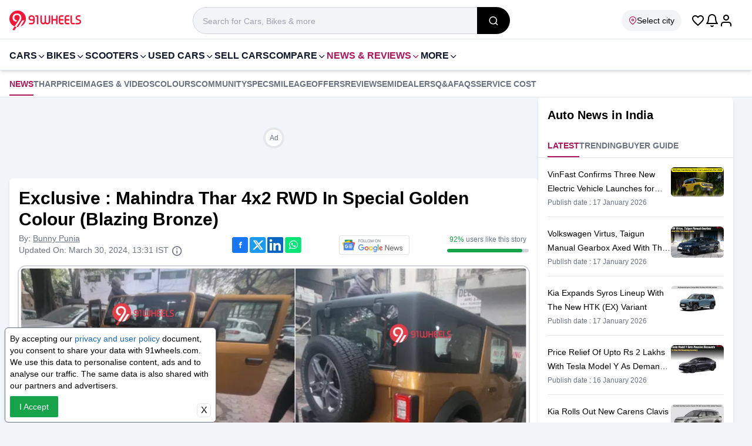

--- FILE ---
content_type: text/html; charset=utf-8
request_url: https://www.91wheels.com/news/mahindra-thar-rwd-golden-bronze-color
body_size: 43684
content:
<!DOCTYPE html><html lang="en"><head><meta charSet="utf-8"/><link rel="preload" href="https://images.91wheels.com/images/fonts/utm_v11.ttf?j2ij5v" as="font" fetchpriority="high" type="font/ttf" crossorigin=""/><title>Exclusive : Mahindra Thar 4x2 RWD In Special Golden Colour (Blazing Bronze)</title><meta name="viewport" content="width=device-width, initial-scale=1, maximum-scale=5, user-scalable=1"/><meta http-equiv="X-UA-Compatible" content="IE=Edge"/><meta name="color-scheme" content="light dark"/><link rel="SHORTCUT ICON" href="https://images.91wheels.com/favicon.ico?v=4" type="image/ico"/><meta name="supported-color-schemes" content="light dark"/><meta name="theme-color" content="#AD1457"/><link rel="apple-touch-icon" href="https://images.91wheels.com/favicon-192x192.png?v=4" type="image/png" sizes="96x96"/><link rel="apple-touch-icon-precomposed" href="https://images.91wheels.com/images/apple-touch-icon-precomposed.png" type="image/png" sizes="180x180"/><meta name="title" content="Exclusive : Mahindra Thar 4x2 RWD In Special Golden Colour (Blazing Bronze)"/><meta name="description" content="Yes, the new affordable Thar 4x2 RWD will come in a speical Golden Bronze clour option as well. At a possible starting price of Rs 11-12 lakh, this could be a great SUV purchase"/><meta property="og:type" content="website"/><meta property="og:title" content="Exclusive : Mahindra Thar 4x2 RWD In Special Golden Colour (Blazing Bronze)"/><meta property="og:description" content="Yes, the new affordable Thar 4x2 RWD will come in a speical Golden Bronze clour option as well. At a possible starting price of Rs 11-12 lakh, this could be a great SUV purchase"/><meta property="og:image" content="https://images.91wheels.com/news/wp-content/uploads/2023/01/91wheels-new-2022-64.png"/><meta property="og:url" content="https://www.91wheels.com/news/mahindra-thar-rwd-golden-bronze-color"/><meta property="og:site_name" content="91Wheels"/><meta name="twitter:card" content="summary_large_image"/><meta name="twitter:site" content="@91wheels"/><meta property="twitter:title" content="Exclusive : Mahindra Thar 4x2 RWD In Special Golden Colour (Blazing Bronze)"/><meta property="twitter:description" content="Yes, the new affordable Thar 4x2 RWD will come in a speical Golden Bronze clour option as well. At a possible starting price of Rs 11-12 lakh, this could be a great SUV purchase"/><meta property="twitter:image" content="https://images.91wheels.com/news/wp-content/uploads/2023/01/91wheels-new-2022-64.png"/><meta property="twitter:url" content="https://www.91wheels.com/news/mahindra-thar-rwd-golden-bronze-color"/><link rel="canonical" href="https://www.91wheels.com/news/mahindra-thar-rwd-golden-bronze-color"/><meta name="robots" content="max-snippet:-1, max-image-preview:large"/><script type="application/ld+json">{"@context":"https://schema.org/","@graph":[{"@type":"BreadcrumbList","itemListElement":[{"@type":"ListItem","name":"Home","position":1,"item":{"@id":"https://www.91wheels.com"}},{"@type":"ListItem","position":2,"name":"news","item":{"@id":"/news"}},{"@type":"ListItem","position":3,"name":"mahindra-thar-rwd-golden-bronze-color"}]},{"@type":"NewsArticle","headline":"Exclusive : Mahindra Thar 4x2 RWD In Special Golden Colour (Blazing Bronze)","image":{"@type":"ImageObject","url":"","height":"21","width":"221"},"datePublished":"2023-01-02T12:20:06.000Z","dateModified":"2024-03-30T13:31:01.000Z","author":[{"@type":"Person","name":"Bunny Punia"}],"articleBody":"Thar 4x2 RWD will be launched soon. Dealer dispatch startedUses a smaller 1500cc turbo diesel &amp; same older larger turbo petrolPrices expected to come down by about Rs 1.5 lakh \n\n\n\n\n\n\n\nMahindra is just days away from announcing prices for the new 'affordable' Thar RWD / 4x2 model. Before that happens, here are some exclusive images of the SUV in the special Blazing Bronze (Golden) shade that is currently only reserved for the XUV300. We are sure this is a deliberate step to make this lifestyle vehicle more appealing to a wider audience. Big shout out to Arbaaz Ahmed for sending us the images and the video! \n\n\n\n\n\n\n\nTo make this lifestyle vehicle more accessible to a wider audience at a lower price point, Mahindra decided to remove the 4x4 hardware and hence will offer the SUV at a cheaper ex-showroom cost. Further, the smaller diesel engine and the sub 4 meter length helps to gain small car tax benefits. These two important factors will help drop the prices by about Rs 1.5 lakh. \n\n\n\nAbove : The new twin peak logo\n\n\n\nThe Thar 4x2 will retain the bigger petrol engine that is good for 150 bhp of power and 320 Nm of torque. Both the engines are expected to come with a manual gearbox only - this may happen to keep prices in check. The smaller diesel unit will also be more frugal, thereby giving a real world economy of 13-15 kmpl in mixed driving conditions. \n\n\n\n\n\n\n\nMahindra will not be participating in the upcoming Auto Expo. This event is where Maruti will launch the made-for-India 5-door Jimny. The new Thar 4x2 will also aim to spoil Maruti's party! Will that happen? Watch this space for more! In the meantime, enjoy these pictures below...\n\n\n\nAbove: The new CEAT Crossdrive AT tyres seen here\n\n\n\nAbove: Even the metal body parts around the engine are finished in Golden Bronze\n\n\n\nAbove: Boot space too less? You may want to wait for the 5-door Thar ;)","description":"Yes, the new affordable Thar 4x2 RWD will come in a speical Golden Bronze clour option as well. At a possible starting price of Rs 11-12 lakh, this could be a great SUV purchase","url":"https://www.91wheels.com/news/mahindra-thar-rwd-golden-bronze-color","alternativeHeadline":"Exclusive : Mahindra Thar 4x2 RWD In Special Golden Colour (Blazing Bronze)","publisher":{"@type":"Organization","name":"91wheels","logo":{"@type":"ImageObject","url":"https://images.91wheels.com/images/91wheels-logo.png","height":"21","width":"221"}},"mainEntityOfPage":{"@type":"WebPage","@id":"https://www.91wheels.com/news/mahindra-thar-rwd-golden-bronze-color","name":"mahindra-thar-rwd-golden-bronze-color"}},{"@type":"WebPage","description":"Yes, the new affordable Thar 4x2 RWD will come in a speical Golden Bronze clour option as well. At a possible starting price of Rs 11-12 lakh, this could be a great SUV purchase","name":"Exclusive : Mahindra Thar 4x2 RWD In Special Golden Colour (Blazing Bronze)","inLanguage":"en","url":"https://www.91wheels.com/","mainEntityOfPage":"https://www.91wheels.com/","publisher":{"@type":"Organization","name":"91wheels","logo":{"@type":"ImageObject","url":"https://images.91wheels.com/images/91wheels-logo.png","height":"21","width":"221"}}}]}</script><link rel="preload" href="https://images.91wheels.com/images/Google-News-Follow.jpg?w=240&amp;q=50" as="image" fetchpriority="high"/><link rel="preload" as="image" imageSrcSet="https://images.91wheels.com/news/wp-content/uploads/2023/01/91wheels-new-2022-64.png?w=1080&amp;q=80 1x, https://images.91wheels.com/news/wp-content/uploads/2023/01/91wheels-new-2022-64.png?w=1920&amp;q=80 2x" fetchpriority="high"/><meta name="next-head-count" content="31"/><link href="https://images.91wheels.com/" rel="preconnect" crossorigin=""/><link href="https://images.91wheels.com/" rel="dns-prefetch"/><link href="https://www.googletagmanager.com" rel="preconnect dns-prefetch" crossorigin=""/><link href="https://www.googletagservices.com" rel="preconnect dns-prefetch" crossorigin=""/><link href="https://googleads.g.doubleclick.net" rel="preconnect dns-prefetch" crossorigin="" strategy="lazyOnload" defer=""/><link href="https://securepubads.g.doubleclick.net" rel="preconnect dns-prefetch" crossorigin=""/><link href="https://adservice.google.co.in" rel=" dns-prefetch" crossorigin=""/><link href="https://tpc.googlesyndication.com" rel=" dns-prefetch" crossorigin=""/><link href="https://pagead2.googlesyndication.com" rel=" dns-prefetch" crossorigin=""/><link href="https://connect.facebook.net" rel="dns-prefetch" crossorigin=""/><link href="https://www.google.com" rel="dns-prefetch" crossorigin=""/><link href="https://91w-yt.gumlet.io/" rel="dns-prefetch"/><link href="https://91w-pdr.gumlet.io/" rel="dns-prefetch"/><link rel="preload" href="https://images.91wheels.com/images/imgBackground.png?w=360&amp;q=80" as="image" fetchpriority="high" type="image/png"/><link rel="preload" href="https://www.91wheels.com/_next/static/css/c63f91c5d7e29b39.css" as="style"/><link rel="stylesheet" href="https://www.91wheels.com/_next/static/css/c63f91c5d7e29b39.css" data-n-g=""/><link rel="preload" href="https://www.91wheels.com/_next/static/css/5640899a8096d4c6.css" as="style"/><link rel="stylesheet" href="https://www.91wheels.com/_next/static/css/5640899a8096d4c6.css" data-n-p=""/><link rel="preload" href="https://www.91wheels.com/_next/static/css/1252e2539e45a335.css" as="style"/><link rel="stylesheet" href="https://www.91wheels.com/_next/static/css/1252e2539e45a335.css" data-n-p=""/><noscript data-n-css=""></noscript><script defer="" nomodule="" src="https://www.91wheels.com/_next/static/chunks/polyfills-42372ed130431b0a.js"></script><script defer="" src="https://www.91wheels.com/_next/static/chunks/4567-d929d0f9dd51bc64.js"></script><script defer="" src="https://www.91wheels.com/_next/static/chunks/3724-a52b9e86db651a33.js"></script><script defer="" src="https://www.91wheels.com/_next/static/chunks/7500-79ccc6908976e999.js"></script><script defer="" src="https://www.91wheels.com/_next/static/chunks/3320.a5df01a6d086da5a.js"></script><script defer="" src="https://www.91wheels.com/_next/static/chunks/5532.be2ee3541d86a775.js"></script><script defer="" src="https://www.91wheels.com/_next/static/chunks/9157.dac35a22db5add8e.js"></script><script src="https://www.91wheels.com/_next/static/chunks/webpack-b53f0ef59d0b3113.js" defer=""></script><script src="https://www.91wheels.com/_next/static/chunks/framework-945b357d4a851f4b.js" defer=""></script><script src="https://www.91wheels.com/_next/static/chunks/main-59278add128eee93.js" defer=""></script><script src="https://www.91wheels.com/_next/static/chunks/pages/_app-18758b609af414e7.js" defer=""></script><script src="https://www.91wheels.com/_next/static/chunks/3346-9ad05dece98459fe.js" defer=""></script><script src="https://www.91wheels.com/_next/static/chunks/4527-4a3a10ef86050cd2.js" defer=""></script><script src="https://www.91wheels.com/_next/static/chunks/1629-db9a03e5c2684e71.js" defer=""></script><script src="https://www.91wheels.com/_next/static/chunks/7515-4396d594fffcac37.js" defer=""></script><script src="https://www.91wheels.com/_next/static/chunks/2736-8866d16aab717669.js" defer=""></script><script src="https://www.91wheels.com/_next/static/chunks/736-d1166193655ec0a5.js" defer=""></script><script src="https://www.91wheels.com/_next/static/chunks/3728-02f630b3c16c4d4e.js" defer=""></script><script src="https://www.91wheels.com/_next/static/chunks/2922-a821b17d21a127f3.js" defer=""></script><script src="https://www.91wheels.com/_next/static/chunks/8937-5c48356ebc0d704a.js" defer=""></script><script src="https://www.91wheels.com/_next/static/chunks/7320-1fabdca520218cb4.js" defer=""></script><script src="https://www.91wheels.com/_next/static/chunks/1005-2e57871be23ce75b.js" defer=""></script><script src="https://www.91wheels.com/_next/static/chunks/9296-035f2d05fbb55625.js" defer=""></script><script src="https://www.91wheels.com/_next/static/chunks/pages/news/%5B...slug%5D-3574ce331cbe48fd.js" defer=""></script><script src="https://www.91wheels.com/_next/static/Dxbc-0IX3kuI1utHkdpnd/_buildManifest.js" defer=""></script><script src="https://www.91wheels.com/_next/static/Dxbc-0IX3kuI1utHkdpnd/_ssgManifest.js" defer=""></script></head><body style="margin:0px;padding:0px;line-height:inherit"><noscript><iframe src="https://www.googletagmanager.com/ns.html?id=GTM-T4M2D9N" height="0" width="0" style="display:none;visibility:hidden"></iframe></noscript><div id="__next"><header class="bg-white border-b pt-3 pb-2 border-slate-200 transition-all lg:sticky lg:top-0 lg:z-99 "><div class="container mx-auto flex flex-wrap w-full items-center lg:justify-between  md:px-2 lg:px-4"><span class="flex items-center justify-center w-[56px] h-[46px] shrink-0 lg:hidden  "><svg width="24" height="24" fill="#000000" xmlns="http://www.w3.org/2000/svg" viewBox="0 0 24 24"><path d="M3 7h18c0.552 0 1-0.448 1-1s-0.448-1-1-1h-18c-0.552 0-1 0.448-1 1s0.448 1 1 1zM2.65 13h11.7c0.359 0 0.65-0.448 0.65-1s-0.291-1-0.65-1h-11.7c-0.359 0-0.65 0.448-0.65 1s0.291 1 0.65 1zM21 19h-18c-0.552 0-1-0.448-1-1s0.448-1 1-1h18c0.552 0 1 0.448 1 1s-0.448 1-1 1z" fill="#000000" class="h-5 w-5" fill-rule="nonzero"></path></svg></span><div class="flex items-center gap-x-2 lg:gap-x-6 "><a class="brandlogoLink flex relative" title="91Wheels - Check New Cars, New Bikes, Prices, Latest Automotive News in India" href="https://www.91wheels.com"><svg width="122" height="37" viewBox="0 0 122 37" fill="none" xmlns="http://www.w3.org/2000/svg"><path fill-rule="evenodd" clip-rule="evenodd" d="M28.0289 15.0155C28.0289 21.0163 24.2561 26.1366 18.9533 28.1334C17.6823 28.6129 16.3264 28.9122 14.911 28.9991C14.6139 29.0204 14.3169 29.0288 14.0156 29.0288C13.3832 29.0288 12.7615 28.9864 12.1546 28.9057C11.0046 28.753 9.89899 28.4622 8.85494 28.0484C3.66889 25.9923 0 20.9336 0 15.0155C0 7.27458 6.27467 1 14.0156 1C21.7544 1 28.0289 7.27458 28.0289 15.0155Z" fill="#F71439"></path><path fill-rule="evenodd" clip-rule="evenodd" d="M14.7141 29.1176L21.9787 17.742H25.5238L19.0257 28.2197L18.9907 28.2328C17.6839 28.7257 16.3136 29.0193 14.9176 29.105L14.7141 29.1176Z" fill="white"></path><path fill-rule="evenodd" clip-rule="evenodd" d="M8.8549 28.0485L5.19458 33.612L5.2095 33.6142C5.2095 33.6142 6.67236 34.5992 8.54806 34.6013C9.71207 32.7369 10.9898 30.7707 12.1546 28.9058C12.1433 28.8944 12.1583 28.9069 12.1475 28.8952C11.0143 28.7408 9.88653 28.4574 8.8549 28.0485Z" fill="#F71439"></path><path fill-rule="evenodd" clip-rule="evenodd" d="M19.7891 10.0009C19.389 9.13889 18.8502 8.40024 18.1731 7.78454C17.4959 7.16884 16.7055 6.69707 15.8027 6.36847C14.8994 6.04045 13.9351 5.87601 12.9092 5.87601C11.8827 5.87601 10.9185 6.03516 10.0157 6.35316C9.11229 6.67156 8.32242 7.13803 7.64519 7.75373C6.96797 8.36934 6.42939 9.13427 6.02916 10.047C5.62902 10.9605 5.42896 12.0124 5.42896 13.2022C5.42896 14.3926 5.63384 15.424 6.04456 16.296C6.4548 17.1684 6.98347 17.8866 7.62989 18.4508C8.2763 19.0154 8.99974 19.431 9.8001 19.6974C10.3576 19.8835 10.9098 20.0026 11.4573 20.059L13.1566 17.5033C13.0744 17.5068 12.9932 17.512 12.9091 17.512C12.2319 17.512 11.6163 17.3993 11.0622 17.1733C10.5081 16.9477 10.031 16.6346 9.63075 16.2344C9.23062 15.8342 8.92272 15.3571 8.70724 14.803C8.49187 14.2489 8.38413 13.6438 8.38413 12.9869C8.38413 12.3302 8.49187 11.7246 8.70724 11.1707C8.92272 10.6166 9.23062 10.1393 9.63075 9.73919C10.031 9.33896 10.5081 9.02634 11.0622 8.80028C11.6163 8.5747 12.2319 8.46186 12.9091 8.46186C13.5864 8.46186 14.202 8.5747 14.7561 8.80028C15.3101 9.02634 15.7874 9.33896 16.1875 9.73919C16.5877 10.1393 16.8956 10.6166 17.111 11.1707C17.3017 11.6611 17.403 12.1943 17.425 12.765C17.4278 12.8094 17.4288 12.8537 17.4305 12.8981C17.431 12.928 17.4342 12.9567 17.4342 12.9869L17.4331 12.9882C17.4337 13.0211 17.4359 13.054 17.4359 13.0868C17.4352 13.7961 17.2865 14.5052 17.0528 15.1724C16.6722 16.2588 16.0125 17.2303 15.3777 18.1824C14.9516 18.8216 14.5255 19.4609 14.0993 20.1001H14.103C14.0024 20.2475 13.9041 20.396 13.8038 20.5434C13.7493 20.6252 13.6948 20.707 13.6402 20.7887L13.0084 21.7365C12.5012 22.4579 12.0443 23.2028 11.5455 23.9307L11.5403 23.9285C11.245 24.3772 10.9474 24.8239 10.6546 25.2751C10.3257 25.7823 9.9968 26.2895 9.66579 26.7966C9.39631 27.2125 9.12683 27.6327 8.85522 28.0485C9.89917 28.4623 11.0069 28.7531 12.1549 28.9058L13.6509 26.5123L17.6594 20.1111H17.6676C17.9957 19.5985 18.8295 18.3122 19.0966 17.8197C19.363 17.3272 19.5939 16.8298 19.7891 16.3268C19.9839 15.8241 20.1325 15.2955 20.2355 14.7414C20.3379 14.1874 20.3894 13.5717 20.3894 12.8944C20.3894 11.8277 20.1892 10.8629 19.7891 10.0009Z" fill="white"></path><path fill-rule="evenodd" clip-rule="evenodd" d="M40.5228 15.8315V13.6687C40.5228 13.0698 40.3119 12.5595 39.8908 12.1384C39.4695 11.717 38.9593 11.5063 38.3602 11.5063H37.0667C36.4742 11.5063 35.9672 11.717 35.546 12.1384C35.1247 12.5595 34.9142 13.0698 34.9142 13.6687C34.9142 14.268 35.1247 14.7782 35.546 15.1993C35.9672 15.6209 36.4742 15.8315 37.0667 15.8315H40.5228ZM38.3602 9.09686C39.6242 9.09686 40.7038 9.54459 41.5992 10.4398C42.4942 11.3285 42.9421 12.4047 42.9421 13.6687V19.9491C42.9421 21.2064 42.4942 22.2829 41.5992 23.1779C40.7038 24.0732 39.6242 24.5208 38.3602 24.5208H34.4894C34.1602 24.5208 33.8772 24.4023 33.6403 24.1653C33.4097 23.9351 33.2946 23.6554 33.2946 23.326V23.3062C33.2946 22.9772 33.4097 22.694 33.6403 22.457C33.8772 22.2203 34.1602 22.1019 34.4894 22.1019H38.3602C38.9593 22.1019 39.4695 21.8944 39.8908 21.4797C40.3057 21.0583 40.5129 20.5482 40.5129 19.9491L40.5228 18.2406H37.0667C35.8093 18.2406 34.733 17.7932 33.8378 16.8977C32.9425 16.0027 32.4949 14.9263 32.4949 13.6687C32.4949 12.4047 32.9425 11.3285 33.8378 10.4398C34.733 9.54459 35.8093 9.09686 37.0667 9.09686H38.3602Z" fill="#F71439"></path><path fill-rule="evenodd" clip-rule="evenodd" d="M49.2522 23.3261C49.2522 23.6555 49.1369 23.935 48.9066 24.1654C48.6698 24.4024 48.3865 24.5209 48.0573 24.5209H48.0378C47.7084 24.5209 47.4254 24.4024 47.1885 24.1654C46.958 23.935 46.8428 23.6555 46.8428 23.3261V11.5062H45.2235C44.9008 11.5062 44.6211 11.3911 44.3842 11.1607C44.147 10.9238 44.0286 10.6408 44.0286 10.3116V10.2919C44.0286 9.96265 44.147 9.6794 44.3842 9.44272C44.6211 9.2123 44.9008 9.09695 45.2235 9.09695H48.0573C48.3865 9.09695 48.6698 9.2123 48.9066 9.44272C49.1369 9.6794 49.2522 9.96265 49.2522 10.2919V23.3261Z" fill="#F71439"></path><path fill-rule="evenodd" clip-rule="evenodd" d="M55.2679 19.7712C55.2679 20.4162 55.495 20.9659 55.9491 21.4203C56.4034 21.8744 56.953 22.1017 57.5982 22.1017C58.2433 22.1017 58.793 21.8744 59.2472 21.4203C59.7016 20.9659 59.9287 20.4162 59.9287 19.7712V10.2918C59.9287 9.96258 60.0472 9.67933 60.284 9.44265C60.5211 9.21223 60.804 9.09674 61.1334 9.09674H61.153C61.4821 9.09674 61.762 9.21223 61.9925 9.44265C62.2295 9.67933 62.348 9.96258 62.348 10.2918V19.7712C62.348 20.4162 62.5751 20.9659 63.0292 21.4203C63.4834 21.8744 64.0331 22.1017 64.6783 22.1017C65.33 22.1017 65.883 21.8744 66.3371 21.4203C66.7914 20.9659 67.0185 20.4162 67.0185 19.7712V10.2918C67.0185 9.96258 67.1371 9.67933 67.3741 9.44265C67.6042 9.21223 67.8841 9.09674 68.2132 9.09674H68.2331C68.5622 9.09674 68.8453 9.21223 69.0823 9.44265C69.3126 9.67933 69.4279 9.96258 69.4279 10.2918V19.7712C69.4279 21.0814 68.9638 22.2003 68.0355 23.1286C67.1075 24.0568 65.9881 24.5208 64.6783 24.5208C63.1114 24.5208 61.9333 24.0007 61.1432 22.9606C60.3466 24.0007 59.1649 24.5208 57.5982 24.5208C56.2882 24.5208 55.1693 24.0568 54.241 23.1286C53.3127 22.2003 52.8486 21.0814 52.8486 19.7712V10.2918C52.8486 9.96258 52.9671 9.67933 53.2042 9.44265C53.441 9.21223 53.7209 9.09674 54.0433 9.09674H54.0729C54.3956 9.09674 54.6754 9.21223 54.9124 9.44265C55.1494 9.67933 55.2679 9.96258 55.2679 10.2918V19.7712Z" fill="#F71439"></path><path fill-rule="evenodd" clip-rule="evenodd" d="M72.825 9.09686C73.1476 9.09686 73.4273 9.21236 73.6644 9.44263C73.9015 9.67945 74.02 9.9627 74.02 10.292V15.6041H79.4903V10.292C79.4903 9.9627 79.6088 9.67945 79.8457 9.44263C80.0828 9.21236 80.3625 9.09686 80.6851 9.09686H80.7147C81.0371 9.09686 81.3171 9.21236 81.5542 9.44263C81.791 9.67945 81.9095 9.9627 81.9095 10.292V23.326C81.9095 23.6616 81.791 23.9416 81.5542 24.1653C81.3171 24.4023 81.0371 24.5208 80.7147 24.5208H80.6851C80.3625 24.5208 80.0828 24.4023 79.8457 24.1653C79.6088 23.9416 79.4903 23.6616 79.4903 23.326V18.0136H74.02V23.326C74.02 23.6616 73.9015 23.9416 73.6644 24.1653C73.4273 24.4023 73.1476 24.5208 72.825 24.5208H72.7954C72.4727 24.5208 72.193 24.4023 71.956 24.1653C71.7191 23.9416 71.6006 23.6616 71.6006 23.326V10.292C71.6006 9.9627 71.7191 9.67945 71.956 9.44263C72.193 9.21236 72.4727 9.09686 72.7954 9.09686H72.825Z" fill="#F71439"></path><path fill-rule="evenodd" clip-rule="evenodd" d="M86.5013 15.6041H91.2113C91.5338 15.6041 91.8136 15.7195 92.0508 15.9497C92.2877 16.1866 92.4062 16.4699 92.4062 16.7989V16.8188C92.4062 17.148 92.2877 17.431 92.0508 17.668C91.8136 17.8984 91.5338 18.0135 91.2113 18.0135H86.5013V20.9166C86.5013 21.2458 86.6163 21.5255 86.8469 21.7559C87.0772 21.9865 87.357 22.1017 87.6861 22.1017H91.2113C91.5338 22.1017 91.8136 22.2202 92.0508 22.457C92.2877 22.694 92.4062 22.9772 92.4062 23.3061V23.326C92.4062 23.6616 92.2877 23.9415 92.0508 24.1653C91.8136 24.4023 91.5338 24.5208 91.2113 24.5208H87.6861C86.6921 24.5208 85.8428 24.1686 85.1386 23.4643C84.4339 22.7599 84.082 21.9107 84.082 20.9166V12.7009C84.082 11.7072 84.4339 10.858 85.1386 10.1534C85.8428 9.44904 86.6921 9.09686 87.6861 9.09686H91.2113C91.5338 9.09686 91.8136 9.21535 92.0508 9.45231C92.2877 9.67632 92.4062 9.95601 92.4062 10.2918V10.3115C92.4062 10.6407 92.2877 10.9237 92.0508 11.1606C91.8136 11.3976 91.5338 11.5162 91.2113 11.5162H87.6861C87.357 11.5162 87.0772 11.6314 86.8469 11.8617C86.6163 12.0921 86.5013 12.3721 86.5013 12.7009V15.6041Z" fill="#F71439"></path><path fill-rule="evenodd" clip-rule="evenodd" d="M96.4549 15.6041H101.165C101.487 15.6041 101.767 15.7195 102.004 15.9497C102.241 16.1866 102.36 16.4699 102.36 16.7989V16.8188C102.36 17.148 102.241 17.431 102.004 17.668C101.767 17.8984 101.487 18.0135 101.165 18.0135H96.4549V20.9166C96.4549 21.2458 96.5699 21.5255 96.8004 21.7559C97.0308 21.9865 97.3106 22.1017 97.6397 22.1017H101.165C101.487 22.1017 101.767 22.2202 102.004 22.457C102.241 22.694 102.36 22.9772 102.36 23.3061V23.326C102.36 23.6616 102.241 23.9415 102.004 24.1653C101.767 24.4023 101.487 24.5208 101.165 24.5208H97.6397C96.6456 24.5208 95.7964 24.1686 95.0922 23.4643C94.3875 22.7599 94.0356 21.9107 94.0356 20.9166V12.7009C94.0356 11.7072 94.3875 10.858 95.0922 10.1534C95.7964 9.44904 96.6456 9.09686 97.6397 9.09686H101.165C101.487 9.09686 101.767 9.21535 102.004 9.45231C102.241 9.67632 102.36 9.95601 102.36 10.2918V10.3115C102.36 10.6407 102.241 10.9237 102.004 11.1606C101.767 11.3976 101.487 11.5162 101.165 11.5162H97.6397C97.3106 11.5162 97.0308 11.6314 96.8004 11.8617C96.5699 12.0921 96.4549 12.3721 96.4549 12.7009V15.6041Z" fill="#F71439"></path><path fill-rule="evenodd" clip-rule="evenodd" d="M106.507 20.9166C106.507 21.2459 106.622 21.5254 106.852 21.756C107.083 21.9865 107.363 22.1017 107.692 22.1017H110.565C110.894 22.1017 111.178 22.2202 111.415 22.4569C111.652 22.6939 111.77 22.9773 111.77 23.3061V23.326C111.77 23.6615 111.652 23.9415 111.415 24.1652C111.178 24.4023 110.894 24.5208 110.565 24.5208H107.692C106.698 24.5208 105.849 24.1686 105.144 23.4643C104.44 22.7598 104.088 21.9106 104.088 20.9166V10.2918C104.088 9.96258 104.206 9.67933 104.443 9.44265C104.68 9.21223 104.96 9.09674 105.282 9.09674H105.312C105.635 9.09674 105.914 9.21223 106.151 9.44265C106.388 9.67933 106.507 9.96258 106.507 10.2918V20.9166Z" fill="#F71439"></path><path fill-rule="evenodd" clip-rule="evenodd" d="M117.102 11.4867C116.536 11.4867 116.055 11.6841 115.661 12.0792C115.266 12.474 115.068 12.9548 115.068 13.5207C115.068 14.1921 115.374 14.7024 115.986 15.0513C116.256 15.2027 117.05 15.4693 118.366 15.8511C119.492 16.1867 120.315 16.5919 120.835 17.0655C121.611 17.7703 122 18.7609 122 20.0379C122 21.2755 121.559 22.3322 120.677 23.2076C119.801 24.0832 118.748 24.5209 117.517 24.5209H113.755C113.432 24.5209 113.152 24.4024 112.916 24.1654C112.679 23.9284 112.56 23.6488 112.56 23.3261V23.2668C112.56 22.9444 112.679 22.6644 112.916 22.4275C113.152 22.1908 113.432 22.0722 113.755 22.0722H117.616C118.175 22.0722 118.656 21.8745 119.057 21.4796C119.452 21.0846 119.65 20.6041 119.65 20.0379C119.65 19.3796 119.344 18.8661 118.732 18.4976C118.442 18.3265 117.645 18.0369 116.342 17.6285C115.216 17.2599 114.397 16.8418 113.883 16.3744C113.106 15.6768 112.718 14.7253 112.718 13.5207C112.718 12.2833 113.156 11.2266 114.031 10.3511C114.907 9.47559 115.963 9.03769 117.201 9.03769H119.857C120.186 9.03769 120.47 9.15617 120.707 9.39314C120.937 9.62384 121.052 9.90339 121.052 10.2326V10.2919C121.052 10.6144 120.937 10.8941 120.707 11.1311C120.47 11.3681 120.186 11.4867 119.857 11.4867H117.102Z" fill="#F71439"></path></svg></a></div><div class="flex items-center justify-center gap-x-4  pr-4 ml-auto lg:ml-0  lg:place-items-end lg:order-5"><i class="text-2xl ic_favorite_outline text-black cursor-pointer"></i><span class="cursor-pointer relative"><svg width="24" height="24" viewBox="0 0 24 24" xmlns="http://www.w3.org/2000/svg" fill="#000" class="bell"><path d="M17 8C17 12.011 17.947 14.52 18.851 16H5.14905C6.05305 14.52 7.00005 12.011 7.00005 8C7.00005 6.619 7.55905 5.37 8.46405 4.464C9.36905 3.558 10.619 3 12 3C13.381 3 14.63 3.559 15.536 4.464C16.442 5.369 17 6.619 17 8ZM19 8C19 6.067 18.215 4.316 16.95 3.05C15.685 1.784 13.933 1 12 1C10.067 1 8.31605 1.785 7.05005 3.05C5.78405 4.315 5.00005 6.067 5.00005 8C5.00005 14.127 2.60705 16.047 2.43705 16.174C1.98405 16.482 1.86405 17.098 2.16805 17.555C2.36005 17.842 2.67405 17.998 3.00005 18H21C21.552 18 22 17.552 22 17C22 16.661 21.832 16.362 21.571 16.179C21.395 16.049 19 14.129 19 8ZM12.865 20.498C12.726 20.737 12.506 20.897 12.257 20.963C12.008 21.029 11.737 21 11.498 20.862C11.336 20.768 11.215 20.64 11.139 20.505C10.865 20.025 10.255 19.858 9.77505 20.132C9.29505 20.406 9.12805 21.016 9.40205 21.496C9.65205 21.935 10.025 22.319 10.495 22.592C11.211 23.008 12.03 23.093 12.771 22.896C13.512 22.699 14.18 22.218 14.595 21.502C14.872 21.024 14.709 20.412 14.232 20.135C13.755 19.858 13.142 20.021 12.865 20.498Z" class="bell__Vector"></path></svg></span><div class="relative flex items-center justify-center cursor-pointer"><svg version="1.1" xmlns="http://www.w3.org/2000/svg" fill="#000" width="24" height="24" viewBox="0 0 24 24" class=""><title>user</title><path d="M21 21v-2c0-1.38-0.561-2.632-1.464-3.536s-2.156-1.464-3.536-1.464h-8c-1.38 0-2.632 0.561-3.536 1.464s-1.464 2.156-1.464 3.536v2c0 0.552 0.448 1 1 1s1-0.448 1-1v-2c0-0.829 0.335-1.577 0.879-2.121s1.292-0.879 2.121-0.879h8c0.829 0 1.577 0.335 2.121 0.879s0.879 1.292 0.879 2.121v2c0 0.552 0.448 1 1 1s1-0.448 1-1zM17 7c0-1.38-0.561-2.632-1.464-3.536s-2.156-1.464-3.536-1.464-2.632 0.561-3.536 1.464-1.464 2.156-1.464 3.536 0.561 2.632 1.464 3.536 2.156 1.464 3.536 1.464 2.632-0.561 3.536-1.464 1.464-2.156 1.464-3.536zM15 7c0 0.829-0.335 1.577-0.879 2.121s-1.292 0.879-2.121 0.879-1.577-0.335-2.121-0.879-0.879-1.292-0.879-2.121 0.335-1.577 0.879-2.121 1.292-0.879 2.121-0.879 1.577 0.335 2.121 0.879 0.879 1.292 0.879 2.121z"></path></svg></div></div><div class="relative px-4 pr-1 lg:px-0  w-[calc(100%-122px)] col-start-1 col-end-4 bg-white lg:w-full lg:max-w-[540px] lg:order-2 lg:mx-auto " id="search_list"><div class="relative w-full rounded-none group"><i class=" absolute top-[6px] left-3 z-1 w-4 h-4 opacity-40 lg:hidden"><svg fill="none" xmlns="http://www.w3.org/2000/svg" viewBox="0 0 24 24" id="ic_search_global_icon"><path d="M16.041 15.856C16.007 15.882 15.974 15.911 15.942 15.943C15.91 15.975 15.882 16.007 15.855 16.042C14.597 17.255 12.886 18 11 18C9.067 18 7.318 17.218 6.05 15.95C4.782 14.682 4 12.933 4 11C4 9.067 4.782 7.318 6.05 6.05C7.318 4.782 9.067 4 11 4C12.933 4 14.682 4.782 15.95 6.05C17.218 7.318 18 9.067 18 11C18 12.886 17.255 14.597 16.041 15.856ZM21.707 20.293L18.032 16.618C19.263 15.078 20 13.125 20 11C20 8.515 18.992 6.264 17.364 4.636C15.736 3.008 13.485 2 11 2C8.515 2 6.264 3.008 4.636 4.636C3.008 6.264 2 8.515 2 11C2 13.485 3.008 15.736 4.636 17.364C6.264 18.992 8.515 20 11 20C13.125 20 15.078 19.263 16.618 18.032L20.293 21.707C20.684 22.098 21.317 22.098 21.707 21.707C22.097 21.316 22.098 20.683 21.707 20.293Z" fill="currentColor" class="h-5 w-5" fill-rule="nonzero"></path></svg></i><form class="group:w-full"><input id="global_search_desktop" type="search" autoComplete="off" class="p-2 bg-gray-100 border border-gray-300 rounded-full h-[38px] lg:h-[46px] lg:text-lg pr-4 pl-9 lg:pl-4 relative w-full outline-none placeholder:text-sm focus:bg-white focus:ring-1 focus:ring-blue-600 focus:rounded-lg peer " placeholder="Search for Cars, Bikes &amp; more" value=""/><button class="absolute right-0 top-0 bg-gray-300 w-[56px] h-full text-white hidden lg:flex lg:items-center lg:justify-center lg:bg-black lg:rounded-r-full lg:text-lg  peer-focus:rounded-r-lg cursor-pointer appearance-none " name="search_global" aria-label="search_global" title="search_global"><i class="ic_search_2" width="24" height="24"></i></button></form></div></div><span class="inline-flex text-sm py-2   items-center gap-x-1 rounded-full whitespace-nowrap cursor-pointer shrink-0 w-[110px] lg:w-auto  overflow-hidden lg:order-3 lg:mr-4 mr-3 pr-1 px-3 bg-gray-100 lg:pr-3 "><i class="ic_map_pin text-primary" width="14" height="14"></i><span class=" truncate">Select city</span></span></div></header><div class="bg-white min-h-0 lg:min-h-[54px]"></div><main class="mainContainer  min-h-screen lg:min-h-[1200px]" style="display:block;min-height:100vh"><nav class="relative bg-white z-20 border-b lg:mb-0 lg:top-0 group/nav transition-[background] will-change-auto  s" id="ModelNavBar"><div class="container mx-auto md:px-2 lg:px-4"><ul class="slider w-full gap-x-6 p-0 m-0 noslidebar" id="ModelsubNavBar"><li class="first:ml-4 last:mr-4 lg:first:ml-0"><a class="inline-block pt-3 px-0 pb-2 text-sm cursor-pointer text-nowrap whitespace-nowrap text-gray-500 uppercase font-semibold border-b-2 border-b-transparent hover:text-primary group-[.sticky]/nav:text-white/70  text-primary !border-b-primary " title="Thar News">news</a></li><li class="first:ml-4 last:mr-4 lg:first:ml-0"><a class="relative inline-block pt-3 px-0 pb-2 text-sm cursor-pointer text-nowrap whitespace-nowrap text-gray-500 uppercase font-semibold border-b-4 border-b-transparent hover:text-primary group-[.sticky]/nav:text-white/70   " title="Thar detail" href="/cars/mahindra/thar">Thar</a></li><li class="first:ml-4 last:mr-4 lg:first:ml-0"><a class="relative inline-block pt-3 px-0 pb-2 text-sm cursor-pointer text-nowrap whitespace-nowrap text-gray-500 uppercase font-semibold border-b-4 border-b-transparent hover:text-primary group-[.sticky]/nav:text-white/70   " title="Thar price" href="/cars/mahindra/thar/price-in-new-delhi">Price</a></li><li class="first:ml-4 last:mr-4 lg:first:ml-0"><a class="relative inline-block pt-3 px-0 pb-2 text-sm cursor-pointer text-nowrap whitespace-nowrap text-gray-500 uppercase font-semibold border-b-4 border-b-transparent hover:text-primary group-[.sticky]/nav:text-white/70   " title="Thar images" href="/cars/mahindra/thar/images">Images &amp; Videos</a></li><li class="first:ml-4 last:mr-4 lg:first:ml-0"><a class="relative inline-block pt-3 px-0 pb-2 text-sm cursor-pointer text-nowrap whitespace-nowrap text-gray-500 uppercase font-semibold border-b-4 border-b-transparent hover:text-primary group-[.sticky]/nav:text-white/70   " title="Thar colours" href="/cars/mahindra/thar/colours">Colours</a></li><li class="first:ml-4 last:mr-4 lg:first:ml-0"><a class="relative inline-block pt-3 px-0 pb-2 text-sm cursor-pointer text-nowrap whitespace-nowrap text-gray-500 uppercase font-semibold border-b-4 border-b-transparent hover:text-primary group-[.sticky]/nav:text-white/70   " title="Thar Community" href="/cars/mahindra/thar/community">Community</a></li><li class="first:ml-4 last:mr-4 lg:first:ml-0"><a class="relative inline-block pt-3 px-0 pb-2 text-sm cursor-pointer text-nowrap whitespace-nowrap text-gray-500 uppercase font-semibold border-b-4 border-b-transparent hover:text-primary group-[.sticky]/nav:text-white/70   " title="Thar features and specifications" href="/cars/mahindra/thar/specifications">Specs</a></li><li class="first:ml-4 last:mr-4 lg:first:ml-0"><a class="relative inline-block pt-3 px-0 pb-2 text-sm cursor-pointer text-nowrap whitespace-nowrap text-gray-500 uppercase font-semibold border-b-4 border-b-transparent hover:text-primary group-[.sticky]/nav:text-white/70   " title="Thar mileage" href="/cars/mahindra/thar/mileage">Mileage</a></li><li class="first:ml-4 last:mr-4 lg:first:ml-0"><a class="relative inline-block pt-3 px-0 pb-2 text-sm cursor-pointer text-nowrap whitespace-nowrap text-gray-500 uppercase font-semibold border-b-4 border-b-transparent hover:text-primary group-[.sticky]/nav:text-white/70   " title="Thar offers" href="/cars/mahindra/thar/offers">Offers</a></li><li class="first:ml-4 last:mr-4 lg:first:ml-0"><a class="relative inline-block pt-3 px-0 pb-2 text-sm cursor-pointer text-nowrap whitespace-nowrap text-gray-500 uppercase font-semibold border-b-4 border-b-transparent hover:text-primary group-[.sticky]/nav:text-white/70   " title="Thar reviews" href="/cars/mahindra/thar/reviews">Reviews</a></li><li class="first:ml-4 last:mr-4 lg:first:ml-0"><a class="relative inline-block pt-3 px-0 pb-2 text-sm cursor-pointer text-nowrap whitespace-nowrap text-gray-500 uppercase font-semibold border-b-4 border-b-transparent hover:text-primary group-[.sticky]/nav:text-white/70   " title="Thar EMI" href="/cars/emi-calculator/mahindra/thar">EMI</a></li><li class="first:ml-4 last:mr-4 lg:first:ml-0"><a class="inline-block pt-3 px-0 pb-2 text-sm cursor-pointer text-nowrap whitespace-nowrap text-gray-500 uppercase font-semibold border-b-2 border-b-transparent hover:text-primary group-[.sticky]/nav:text-white/70   " title="Thar dealers">Dealers</a></li><li class="first:ml-4 last:mr-4 lg:first:ml-0"><a class="inline-block pt-3 px-0 pb-2 text-sm cursor-pointer text-nowrap whitespace-nowrap text-gray-500 uppercase font-semibold border-b-2 border-b-transparent hover:text-primary group-[.sticky]/nav:text-white/70   " title="Thar Questions and Answers">Q&amp;A</a></li><li class="first:ml-4 last:mr-4 lg:first:ml-0"><a class="inline-block pt-3 px-0 pb-2 text-sm cursor-pointer text-nowrap whitespace-nowrap text-gray-500 uppercase font-semibold border-b-2 border-b-transparent hover:text-primary group-[.sticky]/nav:text-white/70   " title="Thar Faqs">FAQS</a></li><li class="first:ml-4 last:mr-4 lg:first:ml-0"><a class="relative inline-block pt-3 px-0 pb-2 text-sm cursor-pointer text-nowrap whitespace-nowrap text-gray-500 uppercase font-semibold border-b-4 border-b-transparent hover:text-primary group-[.sticky]/nav:text-white/70   " title="Thar Service Cost" href="/cars/mahindra/thar/service-cost">Service Cost</a></li></ul></div></nav><div class="container mx-auto md:px-2 lg:px-4"><div class="gap-x-4 flex relative flex-col lg:flex-row "><div class="relative w-full lg:w-[calc(100%-326px)] xl:w-[calc(100%-348px)]"><div class="News_widget" id="mahindra-thar-rwd-golden-bronze-color"><section data-hydration-on-demand="true"><section class="relative bg-white p-4 flex flex-col border-b-8 border-slate-200 lg:border-none lg:mb-4 lg:rounded-md  lg:shadow-md          " id=""><h1 class="text-2xl font-semibold text-black mb-4  !mb-1 ">Exclusive : Mahindra Thar 4x2 RWD In Special Golden Colour (Blazing Bronze)<!-- -->                </h1><div class="grid grid-cols-12 mb-4"><div class="col-span-12 lg:col-span-5 mb-4 lg:mb-0"><div class="text-sm text-gray-500 relative">By:<a class="text-gray-500 mx-1 underline" href="https://www.91wheels.com/author/bunnypunia.2">Bunny Punia</a><br/>Updated On: <!-- --> March 30, 2024, 13:31 IST<div class="inline-block ml-1"><div class="text-gray-500 group/tooltip"><i class="ic_info text-xl cursor-pointer" width="16" height="16"></i><div class="hidden bg-black/90 text-white text-xs absolute w-full left-0 top-[100%] rounded-md z-[1] group-hover/tooltip:block min-w-[320px] py-2 px-4">Bunny has been covering the Indian automotive industry since 2005. With almost two decades of experience across all forms of media (print, television, online), he comes with an unparalleled understanding of the latest consumer trends. He loves anything that has wheels and an engine (or an electric motor) and, over the years, has created exclusive and record-making content. Bunny has various records under his belt including Guinness, Limca and India book of records. When not reviewing automobiles, Bunny escapes to the Himalayas for quick esacapes!</div></div></div></div></div><div class="col-span-12 lg:col-span-7 "><ul class="flex justify-between items-center gap-x-2  "><li class="flex gap-2 items-center "><span class="cursor-pointer" title="Share on Facebook"><i class="ic_facebook_bg socialLInk fb text-3xl text-[#1877f2]" width="22" height="22"></i></span><span class="cursor" title="Share on Twitter"><i class="ic_twitter_bg socialLInk tw text-3xl text-[#1b9bef]" width="22" height="22"></i></span><span class="cursor" title="Share on LinkedIn"><i class="ic_linkedin_bg socialLInk in text-3xl text-[#0a66c2]" width="22" height="22"></i></span><span class="cursor" title="Share on Whatsapp"><i class="ic_whatsapp_bg socialLInk wh text-3xl text-[#06e576]" width="22" height="22"></i></span></li><li class=""><a href=" https://news.google.com/publications/CAAqBwgKMPKingswia22Aw" title="Google News" target="_blank" rel="nofollow"><img alt="Follow Us On Goggle News" title="Follow Us On Goggle News" fetchpriority="high" width="120" height="33" decoding="async" data-nimg="1" class="" style="color:transparent" src="https://images.91wheels.com/images/Google-News-Follow.jpg?w=240&amp;q=50"/></a></li><li class="newprogrssbx"><div class="flex m-1 mb-2 justify-between w-full p-0"><span class="text-green-600 text-xs">92<!-- -->% <span class=" text-gray-500"> <!-- -->users like this story</span></span></div><div class=" bg-gray-300 rounded-md h-[6px] overflow-hidden mb-2 w-full relative"><div class=" relative z-[1] bg-green-600 rounded-md h-[6px] transition-all" count="92" style="width:92%"></div></div></li></ul></div></div><article class="news_style_news_artwrap__gTqyk"><div class="mb-4"><img alt="Exclusive : Mahindra Thar 4x2 RWD In Special Golden Colour (Blazing Bronze)" title="Exclusive : Mahindra Thar 4x2 RWD In Special Golden Colour (Blazing Bronze)" fetchpriority="high" width="900" height="600" decoding="async" data-nimg="1" class="border-2 border-white ring-2 ring-gray-300" style="color:transparent" srcSet="https://images.91wheels.com/news/wp-content/uploads/2023/01/91wheels-new-2022-64.png?w=1080&amp;q=80 1x, https://images.91wheels.com/news/wp-content/uploads/2023/01/91wheels-new-2022-64.png?w=1920&amp;q=80 2x" src="https://images.91wheels.com/news/wp-content/uploads/2023/01/91wheels-new-2022-64.png?w=1920&amp;q=80"/></div><div><!-- wp:list -->
<ul><li>Thar 4x2 RWD will be launched soon. Dealer dispatch started</li><li>Uses a smaller 1500cc turbo diesel &amp; same older larger turbo petrol</li><li>Prices expected to come down by about Rs 1.5 lakh </li></ul>
<!-- /wp:list -->

<!-- wp:image {"id":68525,"sizeSlug":"large"} -->
<figure class="wp-block-image size-large"><picture><source media="(max-width: 640px)" srcset="https://images.91wheels.com/news/wp-content/uploads/2023/01/20230102_171947-1024x768.jpg?width=640&q=80" /><source media="(min-width: 640px)" srcset="https://images.91wheels.com/news/wp-content/uploads/2023/01/20230102_171947-1024x768.jpg?width=900&q=70" /><img width=900 height=600 loading="lazy" src="https://images.91wheels.com/news/wp-content/uploads/2023/01/20230102_171947-1024x768.jpg?width=640&&q=80" width=900 height=600 loading="lazy"" alt="MAHINDRA THAR 4X2" class="wp-image-68525"/></picture></figure>
<!-- /wp:image -->

<!-- wp:paragraph -->
<p>Mahindra is just days away from announcing prices for the new 'affordable' Thar RWD / 4x2 model. Before that happens, here are some exclusive images of the SUV in the special Blazing Bronze (Golden) shade that is currently only reserved for the <strong><a rel="noreferrer noopener" aria-label="XUV300 (opens in a new tab)" href="https://www.91wheels.com/cars/mahindra/xuv-300" target="_blank">XUV300</a></strong>. We are sure this is a deliberate step to make this lifestyle vehicle more appealing to a wider audience. Big shout out to <strong>Arbaaz Ahmed</strong> for sending us the images and the video! </p>
<!-- /wp:paragraph -->

<!-- wp:image {"id":68522,"sizeSlug":"large"} -->
<figure class="wp-block-image size-large"><picture><source media="(max-width: 640px)" srcset="https://images.91wheels.com/news/wp-content/uploads/2023/01/WhatsApp-Image-2023-01-02-at-17.33.05.jpeg?width=640&q=80" /><source media="(min-width: 640px)" srcset="https://images.91wheels.com/news/wp-content/uploads/2023/01/WhatsApp-Image-2023-01-02-at-17.33.05.jpeg?width=900&q=70" /><img width=900 height=600 loading="lazy" src="https://images.91wheels.com/news/wp-content/uploads/2023/01/WhatsApp-Image-2023-01-02-at-17.33.05.jpeg?width=640&&q=80" width=900 height=600 loading="lazy"" alt="" class="wp-image-68522"/></picture></figure>
<!-- /wp:image -->

<!-- wp:paragraph -->
<p>To make this lifestyle vehicle more accessible to a wider audience at a lower price point, Mahindra decided to remove the 4x4 hardware and hence will offer the SUV at a cheaper ex-showroom cost. Further, the smaller diesel engine and the sub 4 meter length helps to gain small car tax benefits. These two important factors will help drop the prices by about Rs 1.5 lakh. </p>
<!-- /wp:paragraph -->

<!-- wp:image {"id":68528,"sizeSlug":"large"} -->
<figure class="wp-block-image size-large"><picture><source media="(max-width: 640px)" srcset="https://images.91wheels.com/news/wp-content/uploads/2023/01/20230102_172038-768x1024.jpg?width=640&q=80" /><source media="(min-width: 640px)" srcset="https://images.91wheels.com/news/wp-content/uploads/2023/01/20230102_172038-768x1024.jpg?width=900&q=70" /><img width=900 height=600 loading="lazy" src="https://images.91wheels.com/news/wp-content/uploads/2023/01/20230102_172038-768x1024.jpg?width=640&&q=80" width=900 height=600 loading="lazy"" alt="MAHINDRA THAR 4X2" class="wp-image-68528"/></picture><figcaption><em>Above : The new twin peak logo</em></figcaption></figure>
<!-- /wp:image -->

<!-- wp:paragraph -->
<p>The Thar 4x2 will retain the bigger petrol engine that is good for 150 bhp of power and 320 Nm of torque. Both the engines are expected to come with a manual gearbox only - this may happen to keep prices in check. The smaller diesel unit will also be more frugal, thereby giving a real world economy of 13-15 kmpl in mixed driving conditions. </p>
<!-- /wp:paragraph -->

<!-- wp:image {"id":68523,"sizeSlug":"large"} -->
<figure class="wp-block-image size-large"><picture><source media="(max-width: 640px)" srcset="https://images.91wheels.com/news/wp-content/uploads/2023/01/WhatsApp-Image-2023-01-02-at-17.33.01-1024x923.jpeg?width=640&q=80" /><source media="(min-width: 640px)" srcset="https://images.91wheels.com/news/wp-content/uploads/2023/01/WhatsApp-Image-2023-01-02-at-17.33.01-1024x923.jpeg?width=900&q=70" /><img width=900 height=600 loading="lazy" src="https://images.91wheels.com/news/wp-content/uploads/2023/01/WhatsApp-Image-2023-01-02-at-17.33.01-1024x923.jpeg?width=640&&q=80" width=900 height=600 loading="lazy"" alt="MAHINDRA THAR 4X2" class="wp-image-68523"/></picture></figure>
<!-- /wp:image -->

<!-- wp:paragraph -->
<p>Mahindra will not be participating in the upcoming Auto Expo. This event is where Maruti will launch the made-for-India 5-door Jimny. The new Thar 4x2 will also aim to spoil Maruti's party! Will that happen? Watch this space for more! In the meantime, enjoy these pictures below...</p>
<!-- /wp:paragraph -->

<!-- wp:image {"id":68531,"sizeSlug":"large"} -->
<figure class="wp-block-image size-large"><picture><source media="(max-width: 640px)" srcset="https://images.91wheels.com/news/wp-content/uploads/2023/01/IMG-20230102-WA0005-1017x1024.jpeg?width=640&q=80" /><source media="(min-width: 640px)" srcset="https://images.91wheels.com/news/wp-content/uploads/2023/01/IMG-20230102-WA0005-1017x1024.jpeg?width=900&q=70" /><img width=900 height=600 loading="lazy" src="https://images.91wheels.com/news/wp-content/uploads/2023/01/IMG-20230102-WA0005-1017x1024.jpeg?width=640&&q=80" width=900 height=600 loading="lazy"" alt="MAHINDRA THAR 4X2" class="wp-image-68531"/></picture><figcaption><em>Above: The new CEAT Crossdrive AT tyres seen here</em></figcaption></figure>
<!-- /wp:image -->

<!-- wp:image {"id":68530,"sizeSlug":"large"} -->
<figure class="wp-block-image size-large"><picture><source media="(max-width: 640px)" srcset="https://images.91wheels.com/news/wp-content/uploads/2023/01/20230102_172323-1024x768.jpg?width=640&q=80" /><source media="(min-width: 640px)" srcset="https://images.91wheels.com/news/wp-content/uploads/2023/01/20230102_172323-1024x768.jpg?width=900&q=70" /><img width=900 height=600 loading="lazy" src="https://images.91wheels.com/news/wp-content/uploads/2023/01/20230102_172323-1024x768.jpg?width=640&&q=80" width=900 height=600 loading="lazy"" alt="MAHINDRA THAR 4X2" class="wp-image-68530"/></picture><figcaption><em>Above: Even the metal body parts around the engine are finished in Golden Bronze</em></figcaption></figure>
<!-- /wp:image -->

<!-- wp:image {"id":68524,"sizeSlug":"large"} -->
<figure class="wp-block-image size-large"><picture><source media="(max-width: 640px)" srcset="https://images.91wheels.com/news/wp-content/uploads/2023/01/20230102_171936-881x1024.jpg?width=640&q=80" /><source media="(min-width: 640px)" srcset="https://images.91wheels.com/news/wp-content/uploads/2023/01/20230102_171936-881x1024.jpg?width=900&q=70" /><img width=900 height=600 loading="lazy" src="https://images.91wheels.com/news/wp-content/uploads/2023/01/20230102_171936-881x1024.jpg?width=640&&q=80" width=900 height=600 loading="lazy"" alt="MAHINDRA THAR 4X2" class="wp-image-68524"/></picture><figcaption><em>Above: Boot space too less? You may want to wait for the 5-door Thar ;)</em></figcaption></figure>
<!-- /wp:image -->

<!-- wp:image {"id":68529,"sizeSlug":"large"} -->
<figure class="wp-block-image size-large"><picture><source media="(max-width: 640px)" srcset="https://images.91wheels.com/news/wp-content/uploads/2023/01/20230102_172021-768x1024.jpg?width=640&q=80" /><source media="(min-width: 640px)" srcset="https://images.91wheels.com/news/wp-content/uploads/2023/01/20230102_172021-768x1024.jpg?width=900&q=70" /><img width=900 height=600 loading="lazy" src="https://images.91wheels.com/news/wp-content/uploads/2023/01/20230102_172021-768x1024.jpg?width=640&&q=80" width=900 height=600 loading="lazy"" alt="MAHINDRA THAR 4X2" class="wp-image-68529"/></picture></figure>
<!-- /wp:image -->

<!-- wp:image {"id":68526,"sizeSlug":"large"} -->
<figure class="wp-block-image size-large"><picture><source media="(max-width: 640px)" srcset="https://images.91wheels.com/news/wp-content/uploads/2023/01/20230102_172007-1024x768.jpg?width=640&q=80" /><source media="(min-width: 640px)" srcset="https://images.91wheels.com/news/wp-content/uploads/2023/01/20230102_172007-1024x768.jpg?width=900&q=70" /><img width=900 height=600 loading="lazy" src="https://images.91wheels.com/news/wp-content/uploads/2023/01/20230102_172007-1024x768.jpg?width=640&&q=80" width=900 height=600 loading="lazy"" alt="MAHINDRA THAR 4X2" class="wp-image-68526"/></picture></figure>
<!-- /wp:image --></div></article><span id="ampStoryLike"></span></section></section></div><section data-hydration-on-demand="true"><section class="relative bg-white p-4 flex flex-col border-b-8 border-slate-200 lg:border-none lg:mb-4 lg:rounded-md  lg:shadow-md !bg-indigo-100 !border-none         " id=""><h2 class=" text-xl font-semibold mb-4  ">Also Check These Cars</h2><ul class="slider gap-x-2"><li class="slider-item flex first:ml-4 last:mr-4 "><div class="flex flex-col  p-2 bg-white shadow-sm min-w-[300px] rounded-md has-[img]:w-[90px]"><div class="flex gap-x-2"><div class="cursor-pointer imgw"><img alt="Mahindra Thar" title="Mahindra Thar" loading="lazy" width="90" height="60" decoding="async" data-nimg="1" class="w-[90px]" style="color:transparent" src="https://images.91wheels.com/assets/b_images/main/models/profile/profile1759491425.jpg?w=180&amp;q=50"/></div><div class="pl-4 w-[calc(100%-90px)] pr-1"><div><a class="mb-1 d-block-center text-black font-semibold break-words" href="/cars/mahindra/thar">Mahindra Thar</a></div><div class="font-14 text-black truncate font-semibold text-sm">₹ 9.99 - ₹ 16.99 Lakh<!-- -->*</div><div class="text-xs text-gray-500 mb-2">*Ex-showroom Price</div><div class="flex-center w-full text-center btnss gap-4 flexfull"><button class="bg-primary text-white !py-1 !px-2 text-xs font-semibold rounded-md w-full cursor-pointer">View January Offers</button></div><span class="text-xs text-gray-400 invisible" aria-hidden="true"> </span></div></div></div></li><li class="slider-item flex first:ml-4 last:mr-4 "><div class="flex flex-col  p-2 bg-white shadow-sm min-w-[300px] rounded-md has-[img]:w-[90px]"><div class="flex gap-x-2"><div class="cursor-pointer imgw"><img alt="Mahindra Thar Roxx" title="Mahindra Thar Roxx" loading="lazy" width="90" height="60" decoding="async" data-nimg="1" class="w-[90px]" style="color:transparent" src="https://images.91wheels.com/assets/b_images/main/models/profile/profile1723456356.jpg?w=180&amp;q=50"/></div><div class="pl-4 w-[calc(100%-90px)] pr-1"><div><a class="mb-1 d-block-center text-black font-semibold break-words" href="/cars/mahindra/thar-roxx">Mahindra Thar Roxx</a></div><div class="font-14 text-black truncate font-semibold text-sm">₹ 12.25 - ₹ 22.06 Lakh<!-- -->*</div><div class="text-xs text-gray-500 mb-2">*Ex-showroom Price</div><div class="flex-center w-full text-center btnss gap-4 flexfull"><button class="bg-primary text-white !py-1 !px-2 text-xs font-semibold rounded-md w-full cursor-pointer">View January Offers</button></div><span class="text-xs text-gray-400 invisible" aria-hidden="true"> </span></div></div></div></li><li class="slider-item flex first:ml-4 last:mr-4 "><div class="flex flex-col  p-2 bg-white shadow-sm min-w-[300px] rounded-md has-[img]:w-[90px]"><div class="flex gap-x-2"><div class="cursor-pointer imgw"><img alt="Mahindra Scorpio Classic" title="Mahindra Scorpio Classic" loading="lazy" width="90" height="60" decoding="async" data-nimg="1" class="w-[90px]" style="color:transparent" src="https://images.91wheels.com/assets/b_images/main/models/profile/profile1743677167.jpg?w=180&amp;q=50"/></div><div class="pl-4 w-[calc(100%-90px)] pr-1"><div><a class="mb-1 d-block-center text-black font-semibold break-words" href="/cars/mahindra/scorpio-classic">Mahindra Scorpio Classic</a></div><div class="font-14 text-black truncate font-semibold text-sm">₹ 12.98 - ₹ 16.70 Lakh<!-- -->*</div><div class="text-xs text-gray-500 mb-2">*Ex-showroom Price</div><div class="flex-center w-full text-center btnss gap-4 flexfull"><button class="bg-primary text-white !py-1 !px-2 text-xs font-semibold rounded-md w-full cursor-pointer">View January Offers</button></div><span class="text-xs text-gray-400 invisible" aria-hidden="true"> </span></div></div></div></li><li class="slider-item flex first:ml-4 last:mr-4 "><div class="flex flex-col  p-2 bg-white shadow-sm min-w-[300px] rounded-md has-[img]:w-[90px]"><div class="flex gap-x-2"><div class="cursor-pointer imgw"><img alt="Mahindra Scorpio N" title="Mahindra Scorpio N" loading="lazy" width="90" height="60" decoding="async" data-nimg="1" class="w-[90px]" style="color:transparent" src="https://images.91wheels.com/assets/b_images/main/models/profile/profile1731476496.jpg?w=180&amp;q=50"/></div><div class="pl-4 w-[calc(100%-90px)] pr-1"><div><a class="mb-1 d-block-center text-black font-semibold break-words" href="/cars/mahindra/scorpio">Mahindra Scorpio N</a></div><div class="font-14 text-black truncate font-semibold text-sm">₹ 13.20 - ₹ 23.98 Lakh<!-- -->*</div><div class="text-xs text-gray-500 mb-2">*Ex-showroom Price</div><div class="flex-center w-full text-center btnss gap-4 flexfull"><button class="bg-primary text-white !py-1 !px-2 text-xs font-semibold rounded-md w-full cursor-pointer">View January Offers</button></div><span class="text-xs text-gray-400 invisible" aria-hidden="true"> </span></div></div></div></li><li class="slider-item flex first:ml-4 last:mr-4 "><div class="flex flex-col  p-2 bg-white shadow-sm min-w-[300px] rounded-md has-[img]:w-[90px]"><div class="flex gap-x-2"><div class="cursor-pointer imgw"><img alt="Maruti Suzuki Jimny" title="Maruti Suzuki Jimny" loading="lazy" width="90" height="60" decoding="async" data-nimg="1" class="w-[90px]" style="color:transparent" src="https://images.91wheels.com/assets/b_images/main/models/profile/profile1746444228.jpg?w=180&amp;q=50"/></div><div class="pl-4 w-[calc(100%-90px)] pr-1"><div><a class="mb-1 d-block-center text-black font-semibold break-words" href="/cars/maruti/jimny">Maruti Suzuki Jimny</a></div><div class="font-14 text-black truncate font-semibold text-sm">₹ 12.31 - ₹ 14.45 Lakh<!-- -->*</div><div class="text-xs text-gray-500 mb-2">*Ex-showroom Price</div><div class="flex-center w-full text-center btnss gap-4 flexfull"><button class="bg-primary text-white !py-1 !px-2 text-xs font-semibold rounded-md w-full cursor-pointer">View January Offers</button></div><span class="text-xs text-gray-400 invisible" aria-hidden="true"> </span></div></div></div></li><li class="slider-item flex first:ml-4 last:mr-4 "><div class="flex flex-col  p-2 bg-white shadow-sm min-w-[300px] rounded-md has-[img]:w-[90px]"><div class="flex gap-x-2"><div class="cursor-pointer imgw"><img alt="Hyundai Creta" title="Hyundai Creta" loading="lazy" width="90" height="60" decoding="async" data-nimg="1" class="w-[90px]" style="color:transparent" src="https://images.91wheels.com/assets/b_images/main/models/profile/profile1767946488.jpg?w=180&amp;q=50"/></div><div class="pl-4 w-[calc(100%-90px)] pr-1"><div><a class="mb-1 d-block-center text-black font-semibold break-words" href="/cars/hyundai/creta">Hyundai Creta</a></div><div class="font-14 text-black truncate font-semibold text-sm">₹ 10.79 - ₹ 20.20 Lakh<!-- -->*</div><div class="text-xs text-gray-500 mb-2">*Ex-showroom Price</div><div class="flex-center w-full text-center btnss gap-4 flexfull"><button class="bg-primary text-white !py-1 !px-2 text-xs font-semibold rounded-md w-full cursor-pointer">View January Offers</button></div><span class="text-xs text-gray-400 invisible" aria-hidden="true"> </span></div></div></div></li><li class="slider-item flex first:ml-4 last:mr-4 "><div class="flex flex-col  p-2 bg-white shadow-sm min-w-[300px] rounded-md has-[img]:w-[90px]"><div class="flex gap-x-2"><div class="cursor-pointer imgw"><img alt="Force Gurkha" title="Force Gurkha" loading="lazy" width="90" height="60" decoding="async" data-nimg="1" class="w-[90px]" style="color:transparent" src="https://images.91wheels.com/assets/c_images/gallery/force/gurkha/force-gurkha-8-1714386078.jpg?w=180&amp;q=50"/></div><div class="pl-4 w-[calc(100%-90px)] pr-1"><div><a class="mb-1 d-block-center text-black font-semibold break-words" href="/cars/force/gurkha">Force Gurkha</a></div><div class="font-14 text-black truncate font-semibold text-sm">₹ 15.95 Lakh<!-- -->*</div><div class="text-xs text-gray-500 mb-2">*Ex-showroom Price</div><div class="flex-center w-full text-center btnss gap-4 flexfull"><button class="bg-primary text-white !py-1 !px-2 text-xs font-semibold rounded-md w-full cursor-pointer">View January Offers</button></div><span class="text-xs text-gray-400 invisible" aria-hidden="true"> </span></div></div></div></li><li class="slider-item flex first:ml-4 last:mr-4 "><div class="flex flex-col  p-2 bg-white shadow-sm min-w-[300px] rounded-md has-[img]:w-[90px]"><div class="flex gap-x-2"><div class="cursor-pointer imgw"><img alt="Honda Elevate" title="Honda Elevate" loading="lazy" width="90" height="60" decoding="async" data-nimg="1" class="w-[90px]" style="color:transparent" src="https://images.91wheels.com/assets/b_images/main/models/profile/profile1746101086.jpg?w=180&amp;q=50"/></div><div class="pl-4 w-[calc(100%-90px)] pr-1"><div><a class="mb-1 d-block-center text-black font-semibold break-words" href="/cars/honda/elevate">Honda Elevate</a></div><div class="font-14 text-black truncate font-semibold text-sm">₹ 11.00 - ₹ 16.52 Lakh<!-- -->*</div><div class="text-xs text-gray-500 mb-2">*Ex-showroom Price</div><div class="flex-center w-full text-center btnss gap-4 flexfull"><button class="bg-primary text-white !py-1 !px-2 text-xs font-semibold rounded-md w-full cursor-pointer">View January Offers</button></div><span class="text-xs text-gray-400 invisible" aria-hidden="true"> </span></div></div></div></li><li class="slider-item flex first:ml-4 last:mr-4 "><div class="flex flex-col  p-2 bg-white shadow-sm min-w-[300px] rounded-md has-[img]:w-[90px]"><div class="flex gap-x-2"><div class="cursor-pointer imgw"><img alt="Tata Curvv" title="Tata Curvv" loading="lazy" width="90" height="60" decoding="async" data-nimg="1" class="w-[90px]" style="color:transparent" src="https://images.91wheels.com/assets/b_images/main/models/profile/profile1743748066.jpg?w=180&amp;q=50"/></div><div class="pl-4 w-[calc(100%-90px)] pr-1"><div><a class="mb-1 d-block-center text-black font-semibold break-words" href="/cars/tata/curvv">Tata Curvv</a></div><div class="font-14 text-black truncate font-semibold text-sm">₹ 9.66 - ₹ 18.85 Lakh<!-- -->*</div><div class="text-xs text-gray-500 mb-2">*Ex-showroom Price</div><div class="flex-center w-full text-center btnss gap-4 flexfull"><button class="bg-primary text-white !py-1 !px-2 text-xs font-semibold rounded-md w-full cursor-pointer">View January Offers</button></div><span class="text-xs text-gray-400 invisible" aria-hidden="true"> </span></div></div></div></li><li class="slider-item flex first:ml-4 last:mr-4 "><div class="flex flex-col  p-2 bg-white shadow-sm min-w-[300px] rounded-md has-[img]:w-[90px]"><div class="flex gap-x-2"><div class="cursor-pointer imgw"><img alt="Skoda Kushaq" title="Skoda Kushaq" loading="lazy" width="90" height="60" decoding="async" data-nimg="1" class="w-[90px]" style="color:transparent" src="https://images.91wheels.com/assets/b_images/main/models/profile/profile1762937485.jpg?w=180&amp;q=50"/></div><div class="pl-4 w-[calc(100%-90px)] pr-1"><div><a class="mb-1 d-block-center text-black font-semibold break-words" href="/cars/skoda/kushaq">Skoda Kushaq</a></div><div class="font-14 text-black truncate font-semibold text-sm">₹ 10.66 - ₹ 18.49 Lakh<!-- -->*</div><div class="text-xs text-gray-500 mb-2">*Ex-showroom Price</div><div class="flex-center w-full text-center btnss gap-4 flexfull"><button class="bg-primary text-white !py-1 !px-2 text-xs font-semibold rounded-md w-full cursor-pointer">View January Offers</button></div><span class="text-xs text-gray-400 invisible" aria-hidden="true"> </span></div></div></div></li><li class="slider-item flex first:ml-4 last:mr-4 "><div class="flex flex-col  p-2 bg-white shadow-sm min-w-[300px] rounded-md has-[img]:w-[90px]"><div class="flex gap-x-2"><div class="cursor-pointer imgw"><img alt="MG Astor" title="MG Astor" loading="lazy" width="90" height="60" decoding="async" data-nimg="1" class="w-[90px]" style="color:transparent" src="https://images.91wheels.com/assets/b_images/main/models/profile/profile1747391995.jpg?w=180&amp;q=50"/></div><div class="pl-4 w-[calc(100%-90px)] pr-1"><div><a class="mb-1 d-block-center text-black font-semibold break-words" href="/cars/mg/astor">MG Astor</a></div><div class="font-14 text-black truncate font-semibold text-sm">₹ 9.65 - ₹ 15.16 Lakh<!-- -->*</div><div class="text-xs text-gray-500 mb-2">*Ex-showroom Price</div><div class="flex-center w-full text-center btnss gap-4 flexfull"><button class="bg-primary text-white !py-1 !px-2 text-xs font-semibold rounded-md w-full cursor-pointer">View January Offers</button></div><span class="text-xs text-gray-400 invisible" aria-hidden="true"> </span></div></div></div></li></ul></section></section><section data-hydration-on-demand="true"><section class="relative bg-white p-4 flex flex-col border-b-8 border-slate-200 lg:border-none lg:mb-4 lg:rounded-md  lg:shadow-md          " id=""><h2 class=" text-xl font-semibold mb-4  ">Mahindra Car in India</h2><ul class="border-b mb-4 slider w-[calc(100%+32px)] gap-x-6 p-0 m-0 noslidebar -mx-4 " id="tabsPopular_cars"><li class="first:ml-4 last:mr-4 active"><div class="inline-block pt-3 px-0 pb-2 text-sm cursor-pointer whitespace-nowrap text-gray-500 uppercase font-semibold border-b-2 border-b-transparent hover:text-primary active !text-primary !border-primary ">Popular cars</div></li><li class="first:ml-4 last:mr-4 "><div class="inline-block pt-3 px-0 pb-2 text-sm cursor-pointer whitespace-nowrap text-gray-500 uppercase font-semibold border-b-2 border-b-transparent hover:text-primary  ">Upcoming  cars</div></li></ul><div class="open block"><ul class="slider gap-x-2 mb-4 ">                <li class="max-w-full relative w-[265px] slider-item snap-center grid shrink-0 first:ml-4 last:mr-4 "><div class="bg-white flex shrink-0  rounded-md  rounded-md relative border  flex-col max-w-[265px]"><div class="rounded-t-md overflow-hidden cursor-pointer shrink-0 lg:w-full max-w-full"><img src="https://images.91wheels.com/images/imgBackground.png?w=360&amp;q=80" data-src="https://images.91wheels.com/assets/b_images/main/models/profile/profile1767690902.jpg?w=530&amp;q=50" alt="Mahindra XUV 7X0" title="Mahindra XUV 7X0" width="265" height="176" class="aspect-[3/2] lg:w-full fade-in " loading="lazy"/></div><div class="p-4 pt-2  w-full max-w-full"><div class="relative pr-3"><a href="/cars/mahindra/xuv-7xo" title="Mahindra XUV 7X0" class=" line-clamp-1 overflow-hidden text-ellipsis gap-x-2  text-black font-semibold   text-base ">Mahindra XUV 7X0<!-- --> </a></div><div class="block leading-5 text-gray-500 pb-1 ">₹ 13.66 - ₹ 24.92 Lakh*</div><span id="btn_13735i0" class="block w-full rounded-sm font-semibold bg-white text-center border border-primary cursor-pointer py-3 px-4 whitespace-nowrap max-w-full truncate text-primary hover:text-white hover:bg-primary ">View January Offers</span></div></div></li><li class="max-w-full relative w-[265px] slider-item snap-center grid shrink-0 first:ml-4 last:mr-4 "><div class="bg-white flex shrink-0  rounded-md  rounded-md relative border  flex-col max-w-[265px]"><div class="rounded-t-md overflow-hidden cursor-pointer shrink-0 lg:w-full max-w-full"><img src="https://images.91wheels.com/images/imgBackground.png?w=360&amp;q=80" data-src="https://images.91wheels.com/assets/b_images/main/models/profile/profile1747399654.jpg?w=530&amp;q=50" alt="Mahindra BE 6" title="Mahindra BE 6" width="265" height="176" class="aspect-[3/2] lg:w-full fade-in " loading="lazy"/></div><div class="p-4 pt-2  w-full max-w-full"><div class="relative pr-3"><a href="/cars/mahindra/be-6e" title="Mahindra BE 6" class=" line-clamp-1 overflow-hidden text-ellipsis gap-x-2  text-black font-semibold   text-base ">Mahindra BE 6<!-- --> <i class="ic_ev_icons ev-color text-base" width="32" height="16"></i></a></div><div class="block leading-5 text-gray-500 pb-1 ">₹ 18.90 - ₹ 27.79 Lakh*</div><span id="btn_12707i1" class="block w-full rounded-sm font-semibold bg-white text-center border border-primary cursor-pointer py-3 px-4 whitespace-nowrap max-w-full truncate text-primary hover:text-white hover:bg-primary ">View January Offers</span></div></div></li><li class="max-w-full relative w-[265px] slider-item snap-center grid shrink-0 first:ml-4 last:mr-4 "><div class="bg-white flex shrink-0  rounded-md  rounded-md relative border  flex-col max-w-[265px]"><div class="rounded-t-md overflow-hidden cursor-pointer shrink-0 lg:w-full max-w-full"><img src="https://images.91wheels.com/images/imgBackground.png?w=360&amp;q=80" data-src="https://images.91wheels.com/assets/b_images/main/models/profile/profile1711964762.jpg?w=530&amp;q=50" alt="Mahindra XUV700" title="Mahindra XUV700" width="265" height="176" class="aspect-[3/2] lg:w-full fade-in " loading="lazy"/></div><div class="p-4 pt-2  w-full max-w-full"><div class="relative pr-3"><a href="/cars/mahindra/xuv700" title="Mahindra XUV700" class=" line-clamp-1 overflow-hidden text-ellipsis gap-x-2  text-black font-semibold   text-base ">Mahindra XUV700<!-- --> </a></div><div class="block leading-5 text-gray-500 pb-1 ">₹ 13.66 - ₹ 23.71 Lakh*</div><span id="btn_9631i2" class="block w-full rounded-sm font-semibold bg-white text-center border border-primary cursor-pointer py-3 px-4 whitespace-nowrap max-w-full truncate text-primary hover:text-white hover:bg-primary ">View January Offers</span></div></div></li><li class="max-w-full relative w-[265px] slider-item snap-center grid shrink-0 first:ml-4 last:mr-4 "><div class="bg-white flex shrink-0  rounded-md  rounded-md relative border  flex-col max-w-[265px]"><div class="rounded-t-md overflow-hidden cursor-pointer shrink-0 lg:w-full max-w-full"><img src="https://images.91wheels.com/images/imgBackground.png?w=360&amp;q=80" data-src="https://images.91wheels.com/assets/b_images/main/models/profile/profile1764221409.jpg?w=530&amp;q=50" alt="Mahindra XEV 9S" title="Mahindra XEV 9S" width="265" height="176" class="aspect-[3/2] lg:w-full fade-in " loading="lazy"/></div><div class="p-4 pt-2  w-full max-w-full"><div class="relative pr-3"><a href="/cars/mahindra/xev-9s" title="Mahindra XEV 9S" class=" line-clamp-1 overflow-hidden text-ellipsis gap-x-2  text-black font-semibold   text-base ">Mahindra XEV 9S<!-- --> <i class="ic_ev_icons ev-color text-base" width="32" height="16"></i></a></div><div class="block leading-5 text-gray-500 pb-1 ">₹ 19.95 - ₹ 29.45 Lakh*</div><span id="btn_12495i3" class="block w-full rounded-sm font-semibold bg-white text-center border border-primary cursor-pointer py-3 px-4 whitespace-nowrap max-w-full truncate text-primary hover:text-white hover:bg-primary ">View January Offers</span></div></div></li><li class="max-w-full relative w-[265px] slider-item snap-center grid shrink-0 first:ml-4 last:mr-4 "><div class="bg-white flex shrink-0  rounded-md  rounded-md relative border  flex-col max-w-[265px]"><div class="rounded-t-md overflow-hidden cursor-pointer shrink-0 lg:w-full max-w-full"><img src="https://images.91wheels.com/images/imgBackground.png?w=360&amp;q=80" data-src="https://images.91wheels.com/assets/b_images/main/models/profile/profile1731476496.jpg?w=530&amp;q=50" alt="Mahindra Scorpio N" title="Mahindra Scorpio N" width="265" height="176" class="aspect-[3/2] lg:w-full fade-in " loading="lazy"/></div><div class="p-4 pt-2  w-full max-w-full"><div class="relative pr-3"><a href="/cars/mahindra/scorpio" title="Mahindra Scorpio N" class=" line-clamp-1 overflow-hidden text-ellipsis gap-x-2  text-black font-semibold   text-base ">Mahindra Scorpio N<!-- --> </a></div><div class="block leading-5 text-gray-500 pb-1 ">₹ 13.20 - ₹ 23.98 Lakh*</div><span id="btn_9822i4" class="block w-full rounded-sm font-semibold bg-white text-center border border-primary cursor-pointer py-3 px-4 whitespace-nowrap max-w-full truncate text-primary hover:text-white hover:bg-primary ">View January Offers</span></div></div></li></ul><a class="flex gap-x-1" title="View All Popular Car" href="https://www.91wheels.com/cars/best-cars-in-india"><span class=" truncate">View All Popular Car</span> <span><i class="ic_chevron_right link-color" width="16" height="16"></i></span> </a></div><div class="hidden"><ul class="slider gap-x-2 mb-4 ">                <li class="max-w-full relative w-[265px] slider-item snap-center grid shrink-0 first:ml-4 last:mr-4"><div class="bg-white grid grid-cols-1 w-full shrink-0  rounded-md relative border border-gray-300"><div class="rounded-t-md overflow-hidden cursor-pointer shrink-0 lg:w-full max-w-full"><img src="https://images.91wheels.com/images/imgBackground.png?w=360&amp;q=80" data-src="https://images.91wheels.com/assets/b_images/main/models/profile/profile1702634100.jpg?w=530&amp;q=50" alt="Mahindra BE 07" title="Mahindra BE 07" width="265" height="176" class="aspect-[3/2]  lg:!max-w-full fade-in " loading="lazy"/></div><div class="p-4 pt-2 max-w-full"><a href="/cars/mahindra/be-07" title="Mahindra BE 07" class=" line-clamp-1 overflow-hidden text-ellipsis gap-x-2  text-black font-semibold   text-base ">Mahindra BE 07<!-- --> <i class="ic_ev_icons ev-color text-base" width="32" height="16"></i></a><div class="grid  gap-2 grid-cols-1 mb-4"><div class="bg-gray-50 p-2 rounded-md"><span class="text-sm text-gray-500">Expected price:</span><div class="font-semibold text-sm">₹ 25.00 Lakh*</div></div><div class="bg-gray-50 p-2 rounded-md hidden"><span class="text-sm text-gray-500">Expected Launch:</span><div class="font-semibold text-sm"> July 2026</div></div></div><div class="block"><span id="btn_12708i0" class="block w-full rounded-sm font-semibold bg-white text-center border border-primary cursor-pointer py-3 px-4 whitespace-nowrap max-w-full truncate text-primary hover:text-white hover:bg-primary ">Check More Details</span></div></div></div></li><li class="max-w-full relative w-[265px] slider-item snap-center grid shrink-0 first:ml-4 last:mr-4"><div class="bg-white grid grid-cols-1 w-full shrink-0  rounded-md relative border border-gray-300"><div class="rounded-t-md overflow-hidden cursor-pointer shrink-0 lg:w-full max-w-full"><img src="https://images.91wheels.com/images/imgBackground.png?w=360&amp;q=80" data-src="https://images.91wheels.com/assets/b_images/main/models/profile/profile1642680472.jpg?w=530&amp;q=50" alt="Mahindra New XUV500" title="Mahindra New XUV500" width="265" height="176" class="aspect-[3/2]  lg:!max-w-full fade-in " loading="lazy"/></div><div class="p-4 pt-2 max-w-full"><a href="/cars/mahindra/xuv500" title="Mahindra New XUV500" class=" line-clamp-1 overflow-hidden text-ellipsis gap-x-2  text-black font-semibold   text-base ">Mahindra New XUV500<!-- --> </a><div class="grid  gap-2 grid-cols-1 mb-4"><div class="bg-gray-50 p-2 rounded-md"><span class="text-sm text-gray-500">Expected price:</span><div class="font-semibold text-sm">₹ 13.00 - ₹ 17.00 Lakh*</div></div><div class="bg-gray-50 p-2 rounded-md hidden"><span class="text-sm text-gray-500">Expected Launch:</span><div class="font-semibold text-sm"> December 2026</div></div></div><div class="block"><span id="btn_11262i1" class="block w-full rounded-sm font-semibold bg-white text-center border border-primary cursor-pointer py-3 px-4 whitespace-nowrap max-w-full truncate text-primary hover:text-white hover:bg-primary ">Check More Details</span></div></div></div></li><li class="max-w-full relative w-[265px] slider-item snap-center grid shrink-0 first:ml-4 last:mr-4"><div class="bg-white grid grid-cols-1 w-full shrink-0  rounded-md relative border border-gray-300"><div class="rounded-t-md overflow-hidden cursor-pointer shrink-0 lg:w-full max-w-full"><img src="https://images.91wheels.com/images/imgBackground.png?w=360&amp;q=80" data-src="https://images.91wheels.com/assets/b_images/main/models/profile/profile1735196134.jpg?w=530&amp;q=50" alt="Mahindra XEV 7e" title="Mahindra XEV 7e" width="265" height="176" class="aspect-[3/2]  lg:!max-w-full fade-in " loading="lazy"/></div><div class="p-4 pt-2 max-w-full"><a href="/cars/mahindra/xev-7e" title="Mahindra XEV 7e" class=" line-clamp-1 overflow-hidden text-ellipsis gap-x-2  text-black font-semibold   text-base ">Mahindra XEV 7e<!-- --> <i class="ic_ev_icons ev-color text-base" width="32" height="16"></i></a><div class="grid  gap-2 grid-cols-1 mb-4"><div class="bg-gray-50 p-2 rounded-md"><span class="text-sm text-gray-500">Expected price:</span><div class="font-semibold text-sm">₹ 21.00 Lakh*</div></div><div class="bg-gray-50 p-2 rounded-md hidden"><span class="text-sm text-gray-500">Expected Launch:</span><div class="font-semibold text-sm"> November 2026</div></div></div><div class="block"><span id="btn_13320i2" class="block w-full rounded-sm font-semibold bg-white text-center border border-primary cursor-pointer py-3 px-4 whitespace-nowrap max-w-full truncate text-primary hover:text-white hover:bg-primary ">Check More Details</span></div></div></div></li><li class="max-w-full relative w-[265px] slider-item snap-center grid shrink-0 first:ml-4 last:mr-4"><div class="bg-white grid grid-cols-1 w-full shrink-0  rounded-md relative border border-gray-300"><div class="rounded-t-md overflow-hidden cursor-pointer shrink-0 lg:w-full max-w-full"><img src="https://images.91wheels.com/images/imgBackground.png?w=360&amp;q=80" data-src="https://images.91wheels.com/assets/b_images/main/models/profile/profile1649851152.jpg?w=530&amp;q=50" alt="Mahindra eKUV100" title="Mahindra eKUV100" width="265" height="176" class="aspect-[3/2]  lg:!max-w-full fade-in " loading="lazy"/></div><div class="p-4 pt-2 max-w-full"><a href="/cars/mahindra/ekuv100" title="Mahindra eKUV100" class=" line-clamp-1 overflow-hidden text-ellipsis gap-x-2  text-black font-semibold   text-base ">Mahindra eKUV100<!-- --> <i class="ic_ev_icons ev-color text-base" width="32" height="16"></i></a><div class="grid  gap-2 grid-cols-1 mb-4"><div class="bg-gray-50 p-2 rounded-md"><span class="text-sm text-gray-500">Expected price:</span><div class="font-semibold text-sm">₹ 10.00 Lakh*</div></div><div class="bg-gray-50 p-2 rounded-md hidden"><span class="text-sm text-gray-500">Expected Launch:</span><div class="font-semibold text-sm"> November 2026</div></div></div><div class="block"><span id="btn_981i3" class="block w-full rounded-sm font-semibold bg-white text-center border border-primary cursor-pointer py-3 px-4 whitespace-nowrap max-w-full truncate text-primary hover:text-white hover:bg-primary ">Check More Details</span></div></div></div></li><li class="max-w-full relative w-[265px] slider-item snap-center grid shrink-0 first:ml-4 last:mr-4"><div class="bg-white grid grid-cols-1 w-full shrink-0  rounded-md relative border border-gray-300"><div class="rounded-t-md overflow-hidden cursor-pointer shrink-0 lg:w-full max-w-full"><img src="https://images.91wheels.com/images/imgBackground.png?w=360&amp;q=80" data-src="https://images.91wheels.com/assets/b_images/main/models/profile/profile1731482359.jpg?w=530&amp;q=50" alt="Mahindra Thar EV" title="Mahindra Thar EV" width="265" height="176" class="aspect-[3/2]  lg:!max-w-full fade-in " loading="lazy"/></div><div class="p-4 pt-2 max-w-full"><a href="/cars/mahindra/thar-ev" title="Mahindra Thar EV" class=" line-clamp-1 overflow-hidden text-ellipsis gap-x-2  text-black font-semibold   text-base ">Mahindra Thar EV<!-- --> <i class="ic_ev_icons ev-color text-base" width="32" height="16"></i></a><div class="grid  gap-2 grid-cols-1 mb-4"><div class="bg-gray-50 p-2 rounded-md"><span class="text-sm text-gray-500">Expected price:</span><div class="font-semibold text-sm">₹ 20.00 - ₹ 25.00 Lakh*</div></div><div class="bg-gray-50 p-2 rounded-md hidden"><span class="text-sm text-gray-500">Expected Launch:</span><div class="font-semibold text-sm"> October 2026</div></div></div><div class="block"><span id="btn_13020i4" class="block w-full rounded-sm font-semibold bg-white text-center border border-primary cursor-pointer py-3 px-4 whitespace-nowrap max-w-full truncate text-primary hover:text-white hover:bg-primary ">Check More Details</span></div></div></div></li></ul><a class="flex gap-x-1" title="View All Upcoming Car" href="https://www.91wheels.com/upcoming-cars"><span class=" truncate">View All Upcoming Car</span> <span><i class="ic_chevron_right link-color" width="16" height="16"></i></span> </a></div></section></section></div><div class="relative w-full lg:w-[310px] xl:w-[332px]"><section class="relative bg-white p-4 flex flex-col border-b-8 border-slate-200 lg:border-none lg:mb-4 lg:rounded-md  lg:shadow-md          " id=""><h2 class=" text-xl font-semibold mb-4  ">Auto News in India</h2><ul class="border-b mb-4 slider w-[calc(100%+32px)] gap-x-6 p-0 m-0 noslidebar -mx-4 " id="tabsLatest"><li class="first:ml-4 last:mr-4 active"><div class="inline-block pt-3 px-0 pb-2 text-sm cursor-pointer whitespace-nowrap text-gray-500 uppercase font-semibold border-b-2 border-b-transparent hover:text-primary active !text-primary !border-primary ">Latest</div></li><li class="first:ml-4 last:mr-4 "><div class="inline-block pt-3 px-0 pb-2 text-sm cursor-pointer whitespace-nowrap text-gray-500 uppercase font-semibold border-b-2 border-b-transparent hover:text-primary  ">Trending</div></li><li class="first:ml-4 last:mr-4 "><div class="inline-block pt-3 px-0 pb-2 text-sm cursor-pointer whitespace-nowrap text-gray-500 uppercase font-semibold border-b-2 border-b-transparent hover:text-primary  ">Buyer Guide</div></li></ul><div class="open block"><section class="relative bg-white p-4 flex flex-col border-b-8 border-slate-200 lg:border-none lg:mb-4 lg:rounded-md  lg:shadow-md     !shadow-none !border-none !p-0     " id=""><ul class="grid grid-cols-1 mb-4 "><li class=" pt-4 first:pt-0 false"><div class="cursor-pointer  w-full bg-white flex gap-2 border-b pb-4"><div class="cursor-pointer cursor-pointer w-[calc(100%-90px)]  "><div class="m-0 mb-1 text-normal line-clamp-2 leading-6 text-sm"><a title="VinFast Confirms Three New Electric Vehicle Launches for India In 2026" class="text-black leading-5 font-normal text-black " href="/news/vinfast-confirms-three-new-electric-vehicle-launches-for-india-in-2026">VinFast Confirms Three New Electric Vehicle Launches for India In 2026</a></div><div class="text-xs text-gray-500">Publish date :  <!-- --> 17 January 2026</div></div><div class="imageBox cursor-pointer w-[90px]"><img alt="VinFast Confirms Three New Electric Vehicle Launches for India In 2026" title="VinFast Confirms Three New Electric Vehicle Launches for India In 2026" loading="lazy" width="90" height="60" decoding="async" data-nimg="1" class="rounded-md" style="color:transparent" src="https://images.91wheels.com/news/wp-content/uploads/2026/01/VLF-Tennis-Electric-Scooter-Gets-Major-Price-Cut-Now-Starts-at-Rs-99999.png?w=180&amp;q=50"/></div></div></li><li class=" pt-4 first:pt-0 false"><div class="cursor-pointer  w-full bg-white flex gap-2 border-b pb-4"><div class="cursor-pointer cursor-pointer w-[calc(100%-90px)]  "><div class="m-0 mb-1 text-normal line-clamp-2 leading-6 text-sm"><a title="Volkswagen Virtus, Taigun  Manual Gearbox Axed With This Engine Option" class="text-black leading-5 font-normal text-black " href="/news/volkswagen-virtus-taigun-manual-gearbox-axed-with-this-engine-option">Volkswagen Virtus, Taigun  Manual Gearbox Axed With This Engine Option</a></div><div class="text-xs text-gray-500">Publish date :  <!-- --> 17 January 2026</div></div><div class="imageBox cursor-pointer w-[90px]"><img alt="Volkswagen Virtus, Taigun  Manual Gearbox Axed With This Engine Option" title="Volkswagen Virtus, Taigun  Manual Gearbox Axed With This Engine Option" loading="lazy" width="90" height="60" decoding="async" data-nimg="1" class="rounded-md" style="color:transparent" src="https://images.91wheels.com/news/wp-content/uploads/2026/01/Featured-image-84.png?w=180&amp;q=50"/></div></div></li><li class=" pt-4 first:pt-0 false"><div class="cursor-pointer  w-full bg-white flex gap-2 border-b pb-4"><div class="cursor-pointer cursor-pointer w-[calc(100%-90px)]  "><div class="m-0 mb-1 text-normal line-clamp-2 leading-6 text-sm"><a title="Kia Expands Syros Lineup With The New HTK (EX) Variant" class="text-black leading-5 font-normal text-black " href="/news/kia-expands-syros-lineup-with-the-new-htk-ex-variant">Kia Expands Syros Lineup With The New HTK (EX) Variant</a></div><div class="text-xs text-gray-500">Publish date :  <!-- --> 17 January 2026</div></div><div class="imageBox cursor-pointer w-[90px]"><img alt="Kia Expands Syros Lineup With The New HTK (EX) Variant" title="Kia Expands Syros Lineup With The New HTK (EX) Variant" loading="lazy" width="90" height="60" decoding="async" data-nimg="1" class="rounded-md" style="color:transparent" src="https://images.91wheels.com/news/wp-content/uploads/2026/01/Kia-Expands-Syros-Lineup-With-The-New-HTK-EX-Variant.jpg?w=180&amp;q=50"/></div></div></li><li class=" pt-4 first:pt-0 false"><div class="cursor-pointer  w-full bg-white flex gap-2 border-b pb-4"><div class="cursor-pointer cursor-pointer w-[calc(100%-90px)]  "><div class="m-0 mb-1 text-normal line-clamp-2 leading-6 text-sm"><a title="Price Relief Of Upto Rs 2 Lakhs With Tesla Model Y As Demand Slumps" class="text-black leading-5 font-normal text-black " href="/news/price-relief-of-upto-rs-2-lakhs-with-tesla-model-y-as-demand-slumps">Price Relief Of Upto Rs 2 Lakhs With Tesla Model Y As Demand Slumps</a></div><div class="text-xs text-gray-500">Publish date :  <!-- --> 16 January 2026</div></div><div class="imageBox cursor-pointer w-[90px]"><img alt="Price Relief Of Upto Rs 2 Lakhs With Tesla Model Y As Demand Slumps" title="Price Relief Of Upto Rs 2 Lakhs With Tesla Model Y As Demand Slumps" loading="lazy" width="90" height="60" decoding="async" data-nimg="1" class="rounded-md" style="color:transparent" src="https://images.91wheels.com/news/wp-content/uploads/2026/01/FII-5.jpg?w=180&amp;q=50"/></div></div></li><li class=" pt-4 first:pt-0 false"><div class="cursor-pointer  w-full bg-white flex gap-2 border-b pb-4"><div class="cursor-pointer cursor-pointer w-[calc(100%-90px)]  "><div class="m-0 mb-1 text-normal line-clamp-2 leading-6 text-sm"><a title="Kia Rolls Out New Carens Clavis HTE (EX) Variant With Added Features" class="text-black leading-5 font-normal text-black " href="/news/kia-rolls-out-new-carens-clavis-hte-ex-variant-with-added-features">Kia Rolls Out New Carens Clavis HTE (EX) Variant With Added Features</a></div><div class="text-xs text-gray-500">Publish date :  <!-- --> 16 January 2026</div></div><div class="imageBox cursor-pointer w-[90px]"><img alt="Kia Rolls Out New Carens Clavis HTE (EX) Variant With Added Features" title="Kia Rolls Out New Carens Clavis HTE (EX) Variant With Added Features" loading="lazy" width="90" height="60" decoding="async" data-nimg="1" class="rounded-md" style="color:transparent" src="https://images.91wheels.com/news/wp-content/uploads/2026/01/Kia-Rolls-Out-New-Carens-Clavis-HTE-EX-Variant-With-Added-Features.jpg?w=180&amp;q=50"/></div></div></li></ul></section></div><div class="hidden"><section class="relative bg-white p-4 flex flex-col border-b-8 border-slate-200 lg:border-none lg:mb-4 lg:rounded-md  lg:shadow-md     !shadow-none !border-none !p-0     " id=""><ul class="grid grid-cols-1 mb-4 "><li class=" pt-4 first:pt-0 false"><div class="cursor-pointer  w-full bg-white flex gap-2 border-b pb-4"><div class="cursor-pointer cursor-pointer w-[calc(100%-90px)]  "><div class="m-0 mb-1 text-normal line-clamp-2 leading-6 text-sm"><a title="VinFast Confirms Three New Electric Vehicle Launches for India In 2026" class="text-black leading-5 font-normal text-black " href="/news/vinfast-confirms-three-new-electric-vehicle-launches-for-india-in-2026">VinFast Confirms Three New Electric Vehicle Launches for India In 2026</a></div><div class="text-xs text-gray-500">Publish date :  <!-- --> 17 January 2026</div></div><div class="imageBox cursor-pointer w-[90px]"><img alt="VinFast Confirms Three New Electric Vehicle Launches for India In 2026" title="VinFast Confirms Three New Electric Vehicle Launches for India In 2026" loading="lazy" width="90" height="60" decoding="async" data-nimg="1" class="rounded-md" style="color:transparent" src="https://images.91wheels.com/news/wp-content/uploads/2026/01/VLF-Tennis-Electric-Scooter-Gets-Major-Price-Cut-Now-Starts-at-Rs-99999.png?w=180&amp;q=50"/></div></div></li><li class=" pt-4 first:pt-0 false"><div class="cursor-pointer  w-full bg-white flex gap-2 border-b pb-4"><div class="cursor-pointer cursor-pointer w-[calc(100%-90px)]  "><div class="m-0 mb-1 text-normal line-clamp-2 leading-6 text-sm"><a title="Volkswagen Virtus, Taigun  Manual Gearbox Axed With This Engine Option" class="text-black leading-5 font-normal text-black " href="/news/volkswagen-virtus-taigun-manual-gearbox-axed-with-this-engine-option">Volkswagen Virtus, Taigun  Manual Gearbox Axed With This Engine Option</a></div><div class="text-xs text-gray-500">Publish date :  <!-- --> 17 January 2026</div></div><div class="imageBox cursor-pointer w-[90px]"><img alt="Volkswagen Virtus, Taigun  Manual Gearbox Axed With This Engine Option" title="Volkswagen Virtus, Taigun  Manual Gearbox Axed With This Engine Option" loading="lazy" width="90" height="60" decoding="async" data-nimg="1" class="rounded-md" style="color:transparent" src="https://images.91wheels.com/news/wp-content/uploads/2026/01/Featured-image-84.png?w=180&amp;q=50"/></div></div></li><li class=" pt-4 first:pt-0 false"><div class="cursor-pointer  w-full bg-white flex gap-2 border-b pb-4"><div class="cursor-pointer cursor-pointer w-[calc(100%-90px)]  "><div class="m-0 mb-1 text-normal line-clamp-2 leading-6 text-sm"><a title="Kia Expands Syros Lineup With The New HTK (EX) Variant" class="text-black leading-5 font-normal text-black " href="/news/kia-expands-syros-lineup-with-the-new-htk-ex-variant">Kia Expands Syros Lineup With The New HTK (EX) Variant</a></div><div class="text-xs text-gray-500">Publish date :  <!-- --> 17 January 2026</div></div><div class="imageBox cursor-pointer w-[90px]"><img alt="Kia Expands Syros Lineup With The New HTK (EX) Variant" title="Kia Expands Syros Lineup With The New HTK (EX) Variant" loading="lazy" width="90" height="60" decoding="async" data-nimg="1" class="rounded-md" style="color:transparent" src="https://images.91wheels.com/news/wp-content/uploads/2026/01/Kia-Expands-Syros-Lineup-With-The-New-HTK-EX-Variant.jpg?w=180&amp;q=50"/></div></div></li><li class=" pt-4 first:pt-0 false"><div class="cursor-pointer  w-full bg-white flex gap-2 border-b pb-4"><div class="cursor-pointer cursor-pointer w-[calc(100%-90px)]  "><div class="m-0 mb-1 text-normal line-clamp-2 leading-6 text-sm"><a title="Price Relief Of Upto Rs 2 Lakhs With Tesla Model Y As Demand Slumps" class="text-black leading-5 font-normal text-black " href="/news/price-relief-of-upto-rs-2-lakhs-with-tesla-model-y-as-demand-slumps">Price Relief Of Upto Rs 2 Lakhs With Tesla Model Y As Demand Slumps</a></div><div class="text-xs text-gray-500">Publish date :  <!-- --> 16 January 2026</div></div><div class="imageBox cursor-pointer w-[90px]"><img alt="Price Relief Of Upto Rs 2 Lakhs With Tesla Model Y As Demand Slumps" title="Price Relief Of Upto Rs 2 Lakhs With Tesla Model Y As Demand Slumps" loading="lazy" width="90" height="60" decoding="async" data-nimg="1" class="rounded-md" style="color:transparent" src="https://images.91wheels.com/news/wp-content/uploads/2026/01/FII-5.jpg?w=180&amp;q=50"/></div></div></li><li class=" pt-4 first:pt-0 false"><div class="cursor-pointer  w-full bg-white flex gap-2 border-b pb-4"><div class="cursor-pointer cursor-pointer w-[calc(100%-90px)]  "><div class="m-0 mb-1 text-normal line-clamp-2 leading-6 text-sm"><a title="Kia Rolls Out New Carens Clavis HTE (EX) Variant With Added Features" class="text-black leading-5 font-normal text-black " href="/news/kia-rolls-out-new-carens-clavis-hte-ex-variant-with-added-features">Kia Rolls Out New Carens Clavis HTE (EX) Variant With Added Features</a></div><div class="text-xs text-gray-500">Publish date :  <!-- --> 16 January 2026</div></div><div class="imageBox cursor-pointer w-[90px]"><img alt="Kia Rolls Out New Carens Clavis HTE (EX) Variant With Added Features" title="Kia Rolls Out New Carens Clavis HTE (EX) Variant With Added Features" loading="lazy" width="90" height="60" decoding="async" data-nimg="1" class="rounded-md" style="color:transparent" src="https://images.91wheels.com/news/wp-content/uploads/2026/01/Kia-Rolls-Out-New-Carens-Clavis-HTE-EX-Variant-With-Added-Features.jpg?w=180&amp;q=50"/></div></div></li></ul></section></div><div class="hidden"><section class="relative bg-white p-4 flex flex-col border-b-8 border-slate-200 lg:border-none lg:mb-4 lg:rounded-md  lg:shadow-md     !shadow-none !border-none !p-0     " id=""><ul class="grid grid-cols-1 mb-4 "><li class=" pt-4 first:pt-0 false"><div class="cursor-pointer  w-full bg-white flex gap-2 border-b pb-4"><div class="cursor-pointer cursor-pointer w-[calc(100%-90px)]  "><div class="m-0 mb-1 text-normal line-clamp-2 leading-6 text-sm"><a title="Popular Cars With Multiple Engine Options  - From Creta To Curvv" class="text-black leading-5 font-normal text-black " href="/buyers-guide/popular-cars-with-multiple-engine-options-from-creta-to-curvv">Popular Cars With Multiple Engine Options  - From Creta To Curvv</a></div><div class="text-xs text-gray-500">Publish date :  <!-- --> 7 October 2025</div></div><div class="imageBox cursor-pointer w-[90px]"><img alt="Popular Cars With Multiple Engine Options  - From Creta To Curvv" title="Popular Cars With Multiple Engine Options  - From Creta To Curvv" loading="lazy" width="90" height="60" decoding="async" data-nimg="1" class="rounded-md" style="color:transparent" src="https://images.91wheels.com/news/wp-content/uploads/2025/10/Cars-with-multiple-engine-.png?w=180&amp;q=50"/></div></div></li><li class=" pt-4 first:pt-0 false"><div class="cursor-pointer  w-full bg-white flex gap-2 border-b pb-4"><div class="cursor-pointer cursor-pointer w-[calc(100%-90px)]  "><div class="m-0 mb-1 text-normal line-clamp-2 leading-6 text-sm"><a title="Affordable Cars with 5 Star Crash Test Rating in 2025" class="text-black leading-5 font-normal text-black " href="/buyers-guide/affordable-cars-with-5-star-crash-test-rating-in-2025">Affordable Cars with 5 Star Crash Test Rating in 2025</a></div><div class="text-xs text-gray-500">Publish date :  <!-- --> 3 October 2025</div></div><div class="imageBox cursor-pointer w-[90px]"><img alt="Affordable Cars with 5 Star Crash Test Rating in 2025" title="Affordable Cars with 5 Star Crash Test Rating in 2025" loading="lazy" width="90" height="60" decoding="async" data-nimg="1" class="rounded-md" style="color:transparent" src="https://images.91wheels.com/news/wp-content/uploads/2025/10/Affordable-cars-with-five-star-crash-test-ratings.png?w=180&amp;q=50"/></div></div></li><li class=" pt-4 first:pt-0 false"><div class="cursor-pointer  w-full bg-white flex gap-2 border-b pb-4"><div class="cursor-pointer cursor-pointer w-[calc(100%-90px)]  "><div class="m-0 mb-1 text-normal line-clamp-2 leading-6 text-sm"><a title="Affordable Rides: Cars Priced Below Rs 5 Lakh in India (Ex-Showroom)" class="text-black leading-5 font-normal text-black " href="/buyers-guide/affordable-rides-cars-priced-below-rs-5-lakh-in-india-ex-showroom">Affordable Rides: Cars Priced Below Rs 5 Lakh in India (Ex-Showroom)</a></div><div class="text-xs text-gray-500">Publish date :  <!-- --> 26 September 2025</div></div><div class="imageBox cursor-pointer w-[90px]"><img alt="Affordable Rides: Cars Priced Below Rs 5 Lakh in India (Ex-Showroom)" title="Affordable Rides: Cars Priced Below Rs 5 Lakh in India (Ex-Showroom)" loading="lazy" width="90" height="60" decoding="async" data-nimg="1" class="rounded-md" style="color:transparent" src="https://images.91wheels.com/news/wp-content/uploads/2025/09/Maruti-Suzuki.png?w=180&amp;q=50"/></div></div></li><li class=" pt-4 first:pt-0 false"><div class="cursor-pointer  w-full bg-white flex gap-2 border-b pb-4"><div class="cursor-pointer cursor-pointer w-[calc(100%-90px)]  "><div class="m-0 mb-1 text-normal line-clamp-2 leading-6 text-sm"><a title="GST 2.0 Effect: Maruti Suzuki S-Presso at Rs. 3.50 Lakh Vs Renault Kwid: Better Buy?" class="text-black leading-5 font-normal text-black " href="/buyers-guide/gst-2-0-effect-maruti-suzuki-s-presso-at-rs-3-50-lakh-vs-renault-kwid-better-buy">GST 2.0 Effect: Maruti Suzuki S-Presso at Rs. 3.50 Lakh Vs Renault Kwid: Better Buy?</a></div><div class="text-xs text-gray-500">Publish date :  <!-- --> 25 September 2025</div></div><div class="imageBox cursor-pointer w-[90px]"><img alt="GST 2.0 Effect: Maruti Suzuki S-Presso at Rs. 3.50 Lakh Vs Renault Kwid: Better Buy?" title="GST 2.0 Effect: Maruti Suzuki S-Presso at Rs. 3.50 Lakh Vs Renault Kwid: Better Buy?" loading="lazy" width="90" height="60" decoding="async" data-nimg="1" class="rounded-md" style="color:transparent" src="https://images.91wheels.com/news/wp-content/uploads/2025/09/S-Presso-5.png?w=180&amp;q=50"/></div></div></li><li class=" pt-4 first:pt-0 false"><div class="cursor-pointer  w-full bg-white flex gap-2 border-b pb-4"><div class="cursor-pointer cursor-pointer w-[calc(100%-90px)]  "><div class="m-0 mb-1 text-normal line-clamp-2 leading-6 text-sm"><a title="Here Is The Difference Between Disc and Drum Brakes" class="text-black leading-5 font-normal text-black " href="/buyers-guide/here-is-the-difference-between-disc-and-drum-brakes">Here Is The Difference Between Disc and Drum Brakes</a></div><div class="text-xs text-gray-500">Publish date :  <!-- --> 23 September 2025</div></div><div class="imageBox cursor-pointer w-[90px]"><img alt="Here Is The Difference Between Disc and Drum Brakes" title="Here Is The Difference Between Disc and Drum Brakes" loading="lazy" width="90" height="60" decoding="async" data-nimg="1" class="rounded-md" style="color:transparent" src="https://images.91wheels.com/news/wp-content/uploads/2025/09/Disc-vs-Drum-.png?w=180&amp;q=50"/></div></div></li></ul></section></div></section><section class="relative bg-white p-4 flex flex-col border-b-8 border-slate-200 lg:border-none lg:mb-4 lg:rounded-md  lg:shadow-md          " id=""><h2 class=" text-xl font-semibold mb-4  ">Upcoming Cars</h2><ul class="grid grid-cols-1 gap-y-2 mb-4"><li><div class="flex items-center border-b  flex-row pb-4 cursor-pointer w-full" title="Renault Duster Car"><div class="flex-none"><div class="relative imageBox"><img src="https://images.91wheels.com/images/imgBackground.png?w=360&amp;q=80" data-src="https://images.91wheels.com/assets/b_images/main/models/profile/profile1731472886.jpg?w=180&amp;q=50" alt="Renault Duster Car" width="90" height="60" class=" fade-in " loading="lazy"/></div></div><div class="pl-4 w-[calc(100%-90px)] pr-4"><a class="mb-2 text-black font-semibold text-base" title="Renault Duster Car" href="/cars/renault/duster">Renault Duster</a><div class="text-sm text-gray-700">₹ 10.00 Lakh*</div><div class="text-xs text-gray-500">Launch Date -  26 January 2026</div></div></div></li><li><div class="flex items-center border-b  flex-row pb-4 cursor-pointer w-full" title="Maruti Suzuki E Vitara Car"><div class="flex-none"><div class="relative imageBox"><img src="https://images.91wheels.com/images/imgBackground.png?w=360&amp;q=80" data-src="https://images.91wheels.com/assets/b_images/main/models/profile/profile1764655321.jpg?w=180&amp;q=50" alt="Maruti Suzuki E Vitara Car" width="90" height="60" class=" fade-in " loading="lazy"/></div></div><div class="pl-4 w-[calc(100%-90px)] pr-4"><a class="mb-2 text-black font-semibold text-base" title="Maruti Suzuki E Vitara Car" href="/cars/maruti/e-vitara">Maruti Suzuki E Vitara</a><div class="text-sm text-gray-700">₹ 15.00 - ₹ 20.00 Lakh*</div><div class="text-xs text-gray-500">Launch Date -  30 January 2026</div></div></div></li><li><div class="flex items-center border-b  flex-row pb-4 cursor-pointer w-full" title="Renault Boreal (Bigster) Car"><div class="flex-none"><div class="relative imageBox"><img src="https://images.91wheels.com/images/imgBackground.png?w=360&amp;q=80" data-src="https://images.91wheels.com/assets/b_images/main/models/profile/profile1763632080.jpg?w=180&amp;q=50" alt="Renault Boreal (Bigster) Car" width="90" height="60" class=" fade-in " loading="lazy"/></div></div><div class="pl-4 w-[calc(100%-90px)] pr-4"><a class="mb-2 text-black font-semibold text-base" title="Renault Boreal (Bigster) Car" href="/cars/renault/boreal">Renault Boreal (Bigster)</a><div class="text-sm text-gray-700">₹ 13.00 Lakh*</div><div class="text-xs text-gray-500">Expected Launch Date -  August 2026</div></div></div></li><li><div class="flex items-center border-b  flex-row pb-4 cursor-pointer w-full" title="Skoda Enyaq iV Car"><div class="flex-none"><div class="relative imageBox"><img src="https://images.91wheels.com/images/imgBackground.png?w=360&amp;q=80" data-src="https://images.91wheels.com/assets/b_images/main/models/profile/profile1702712206.jpg?w=180&amp;q=50" alt="Skoda Enyaq iV Car" width="90" height="60" class=" fade-in " loading="lazy"/></div></div><div class="pl-4 w-[calc(100%-90px)] pr-4"><a class="mb-2 text-black font-semibold text-base" title="Skoda Enyaq iV Car" href="/cars/skoda/enyaq-iv">Skoda Enyaq iV</a><div class="text-sm text-gray-700">₹ 35.00 - ₹ 40.00 Lakh*</div><div class="text-xs text-gray-500">Expected Launch Date -  December 2026</div></div></div></li><li><div class="flex items-center border-b  flex-row pb-4 cursor-pointer w-full" title="Tata Curvv CNG Car"><div class="flex-none"><div class="relative imageBox"><img src="https://images.91wheels.com/images/imgBackground.png?w=360&amp;q=80" data-src="https://images.91wheels.com/assets/b_images/main/models/profile/profile1728462464.jpg?w=180&amp;q=50" alt="Tata Curvv CNG Car" width="90" height="60" class=" fade-in " loading="lazy"/></div></div><div class="pl-4 w-[calc(100%-90px)] pr-4"><a class="mb-2 text-black font-semibold text-base" title="Tata Curvv CNG Car" href="/cars/tata/curvv-cng">Tata Curvv CNG</a><div class="text-sm text-gray-700">₹ 11.00 - ₹ 13.00 Lakh*</div><div class="text-xs text-gray-500">Expected Launch Date -  December 2026</div></div></div></li></ul><a class="flex gap-x-1" title="View All Upcoming Cars" href="https://www.91wheels.com/upcoming-cars"><span class=" truncate">View All Upcoming Cars</span> <span><i class="ic_chevron_right link-color" width="16" height="16"></i></span> </a></section><section class="relative bg-white p-4 flex flex-col border-b-8 border-slate-200 lg:border-none lg:mb-4 lg:rounded-md  lg:shadow-md          " id=""><h2 class=" text-xl font-semibold mb-4  ">Popular Car Brands</h2><section data-hydration-on-demand="true">            <ul class="grid grid-cols-3 gap-2 mb-4 "><li class="overflow-hidden flex  shrink-0  span-4 "><a class="flex" href="/cars/maruti"><div title="Maruti Suzuki Cars" class="flex flex-col-reverse gap-y-1 justify-start items-center cursor-pointer text-gray-500 text-center text-sm  border p-2 flex "><span class="text-gray-700 text-xs  ">Maruti Suzuki</span><span class=" "><img src="https://images.91wheels.com/images/imgBackground_2x1.jpg?w=200&amp;q=80" data-src="https://images.91wheels.com/images/brand-logos/cars/maruti.jpg?w=200&amp;q=50" alt="Maruti Suzuki Cars" title="Maruti Suzuki Cars" width="100" height="50" class=" fade-in " loading="lazy"/></span></div></a></li><li class="overflow-hidden flex  shrink-0  span-4 "><a class="flex" href="/cars/hyundai"><div title="Hyundai Cars" class="flex flex-col-reverse gap-y-1 justify-start items-center cursor-pointer text-gray-500 text-center text-sm  border p-2 flex "><span class="text-gray-700 text-xs  ">Hyundai</span><span class=" "><img src="https://images.91wheels.com/images/imgBackground_2x1.jpg?w=200&amp;q=80" data-src="https://images.91wheels.com/images/brand-logos/cars/hyundai.jpg?w=200&amp;q=50" alt="Hyundai Cars" title="Hyundai Cars" width="100" height="50" class=" fade-in " loading="lazy"/></span></div></a></li><li class="overflow-hidden flex  shrink-0  span-4 "><a class="flex" href="/cars/tata"><div title="Tata Cars" class="flex flex-col-reverse gap-y-1 justify-start items-center cursor-pointer text-gray-500 text-center text-sm  border p-2 flex "><span class="text-gray-700 text-xs  ">Tata</span><span class=" "><img src="https://images.91wheels.com/images/imgBackground_2x1.jpg?w=200&amp;q=80" data-src="https://images.91wheels.com/images/brand-logos/cars/tata.jpg?w=200&amp;q=50" alt="Tata Cars" title="Tata Cars" width="100" height="50" class=" fade-in " loading="lazy"/></span></div></a></li><li class="overflow-hidden flex  shrink-0  span-4 "><a class="flex" href="/cars/mahindra"><div title="Mahindra Cars" class="flex flex-col-reverse gap-y-1 justify-start items-center cursor-pointer text-gray-500 text-center text-sm  border p-2 flex "><span class="text-gray-700 text-xs  ">Mahindra</span><span class=" "><img src="https://images.91wheels.com/images/imgBackground_2x1.jpg?w=200&amp;q=80" data-src="https://images.91wheels.com/images/brand-logos/cars/mahindra.jpg?w=200&amp;q=50" alt="Mahindra Cars" title="Mahindra Cars" width="100" height="50" class=" fade-in " loading="lazy"/></span></div></a></li><li class="overflow-hidden flex  shrink-0  span-4 "><a class="flex" href="/cars/toyota"><div title="Toyota Cars" class="flex flex-col-reverse gap-y-1 justify-start items-center cursor-pointer text-gray-500 text-center text-sm  border p-2 flex "><span class="text-gray-700 text-xs  ">Toyota</span><span class=" "><img src="https://images.91wheels.com/images/imgBackground_2x1.jpg?w=200&amp;q=80" data-src="https://images.91wheels.com/images/brand-logos/cars/toyota.jpg?w=200&amp;q=50" alt="Toyota Cars" title="Toyota Cars" width="100" height="50" class=" fade-in " loading="lazy"/></span></div></a></li><li class="overflow-hidden flex  shrink-0  span-4 "><a class="flex" href="/cars/kia"><div title="KIA Cars" class="flex flex-col-reverse gap-y-1 justify-start items-center cursor-pointer text-gray-500 text-center text-sm  border p-2 flex "><span class="text-gray-700 text-xs  ">KIA</span><span class=" "><img src="https://images.91wheels.com/images/imgBackground_2x1.jpg?w=200&amp;q=80" data-src="https://images.91wheels.com/images/brand-logos/cars/kia.jpg?w=200&amp;q=50" alt="KIA Cars" title="KIA Cars" width="100" height="50" class=" fade-in " loading="lazy"/></span></div></a></li><li class="overflow-hidden flex  shrink-0  span-4 "><a class="flex" href="/cars/bmw"><div title="BMW Cars" class="flex flex-col-reverse gap-y-1 justify-start items-center cursor-pointer text-gray-500 text-center text-sm  border p-2 flex "><span class="text-gray-700 text-xs  ">BMW</span><span class=" "><img src="https://images.91wheels.com/images/imgBackground_2x1.jpg?w=200&amp;q=80" data-src="https://images.91wheels.com/images/brand-logos/cars/bmw.jpg?w=200&amp;q=50" alt="BMW Cars" title="BMW Cars" width="100" height="50" class=" fade-in " loading="lazy"/></span></div></a></li><li class="overflow-hidden flex  shrink-0  span-4 "><a class="flex" href="/cars/honda"><div title="Honda Cars" class="flex flex-col-reverse gap-y-1 justify-start items-center cursor-pointer text-gray-500 text-center text-sm  border p-2 flex "><span class="text-gray-700 text-xs  ">Honda</span><span class=" "><img src="https://images.91wheels.com/images/imgBackground_2x1.jpg?w=200&amp;q=80" data-src="https://images.91wheels.com/images/brand-logos/cars/honda.jpg?w=100&amp;q=60?w=200&amp;q=50" alt="Honda Cars" title="Honda Cars" width="100" height="50" class=" fade-in " loading="lazy"/></span></div></a></li><li class="overflow-hidden flex  shrink-0  span-4 "><a class="flex" href="/cars/mg"><div title="MG Cars" class="flex flex-col-reverse gap-y-1 justify-start items-center cursor-pointer text-gray-500 text-center text-sm  border p-2 flex "><span class="text-gray-700 text-xs  ">MG</span><span class=" "><img src="https://images.91wheels.com/images/imgBackground_2x1.jpg?w=200&amp;q=80" data-src="https://images.91wheels.com/images/brand-logos/cars/mg.jpg?w=200&amp;q=50" alt="MG Cars" title="MG Cars" width="100" height="50" class=" fade-in " loading="lazy"/></span></div></a></li><li class="overflow-hidden flex  shrink-0  span-4 "><a class="flex" href="/cars/skoda"><div title="Skoda Cars" class="flex flex-col-reverse gap-y-1 justify-start items-center cursor-pointer text-gray-500 text-center text-sm  border p-2 flex "><span class="text-gray-700 text-xs  ">Skoda</span><span class=" "><img src="https://images.91wheels.com/images/imgBackground_2x1.jpg?w=200&amp;q=80" data-src="https://images.91wheels.com/images/brand-logos/cars/.png?w=200&amp;q=50" alt="Skoda Cars" title="Skoda Cars" width="100" height="50" class=" fade-in " loading="lazy"/></span></div></a></li><li class="overflow-hidden flex  shrink-0  span-4 "><a class="flex" href="/cars/volkswagen"><div title="Volkswagen Cars" class="flex flex-col-reverse gap-y-1 justify-start items-center cursor-pointer text-gray-500 text-center text-sm  border p-2 flex "><span class="text-gray-700 text-xs  ">Volkswagen</span><span class=" "><img src="https://images.91wheels.com/images/imgBackground_2x1.jpg?w=200&amp;q=80" data-src="https://images.91wheels.com/images/brand-logos/cars/volkswagen.jpg?w=200&amp;q=50" alt="Volkswagen Cars" title="Volkswagen Cars" width="100" height="50" class=" fade-in " loading="lazy"/></span></div></a></li><li class="overflow-hidden flex  shrink-0  span-4 "><a class="flex" href="/cars/landrover"><div title="Land Rover Cars" class="flex flex-col-reverse gap-y-1 justify-start items-center cursor-pointer text-gray-500 text-center text-sm  border p-2 flex "><span class="text-gray-700 text-xs  ">Land Rover</span><span class=" "><img src="https://images.91wheels.com/images/imgBackground_2x1.jpg?w=200&amp;q=80" data-src="https://images.91wheels.com/images/brand-logos/cars/landrover.jpg?w=200&amp;q=50" alt="Land Rover Cars" title="Land Rover Cars" width="100" height="50" class=" fade-in " loading="lazy"/></span></div></a></li></ul></section></section></div></div></div><section data-hydration-on-demand="true"><div class="  px-4 py-2"><ul class="container mx-auto md:px-2 lg:px-4 flex gap-x-2 text-sm whitespace-nowrap snap-mandatory snap-x overflow-x-auto noslidebar"><li class="flex items-center"><a title="Home" class="text-gray-500" href="https://www.91wheels.com">Home</a> <i class="text-gray-400 ml-2">/</i></li><li class="flex items-center"><a title="News" class="text-gray-500" href="https://www.91wheels.com/news">News</a> <i class="text-gray-400 ml-2">/</i></li><li class=" text-gray-400 truncate ">Exclusive : Mahindra Thar 4x2 RWD In Special Golden Colour (Blazing Bronze)</li></ul></div></section></main><footer class="relative bg-white  border-t"><div class="flex w-full justify-center text-center mb-6 pt-10"><div class=""><span class="brandlogoLink flex" title="91Wheels - Check New Cars, New Bikes, Prices, Latest Automotive News in India"><svg width="122" height="37" viewBox="0 0 122 37" fill="none" xmlns="http://www.w3.org/2000/svg"><path fill-rule="evenodd" clip-rule="evenodd" d="M28.0289 15.0155C28.0289 21.0163 24.2561 26.1366 18.9533 28.1334C17.6823 28.6129 16.3264 28.9122 14.911 28.9991C14.6139 29.0204 14.3169 29.0288 14.0156 29.0288C13.3832 29.0288 12.7615 28.9864 12.1546 28.9057C11.0046 28.753 9.89899 28.4622 8.85494 28.0484C3.66889 25.9923 0 20.9336 0 15.0155C0 7.27458 6.27467 1 14.0156 1C21.7544 1 28.0289 7.27458 28.0289 15.0155Z" fill="#F71439"></path><path fill-rule="evenodd" clip-rule="evenodd" d="M14.7141 29.1176L21.9787 17.742H25.5238L19.0257 28.2197L18.9907 28.2328C17.6839 28.7257 16.3136 29.0193 14.9176 29.105L14.7141 29.1176Z" fill="white"></path><path fill-rule="evenodd" clip-rule="evenodd" d="M8.8549 28.0485L5.19458 33.612L5.2095 33.6142C5.2095 33.6142 6.67236 34.5992 8.54806 34.6013C9.71207 32.7369 10.9898 30.7707 12.1546 28.9058C12.1433 28.8944 12.1583 28.9069 12.1475 28.8952C11.0143 28.7408 9.88653 28.4574 8.8549 28.0485Z" fill="#F71439"></path><path fill-rule="evenodd" clip-rule="evenodd" d="M19.7891 10.0009C19.389 9.13889 18.8502 8.40024 18.1731 7.78454C17.4959 7.16884 16.7055 6.69707 15.8027 6.36847C14.8994 6.04045 13.9351 5.87601 12.9092 5.87601C11.8827 5.87601 10.9185 6.03516 10.0157 6.35316C9.11229 6.67156 8.32242 7.13803 7.64519 7.75373C6.96797 8.36934 6.42939 9.13427 6.02916 10.047C5.62902 10.9605 5.42896 12.0124 5.42896 13.2022C5.42896 14.3926 5.63384 15.424 6.04456 16.296C6.4548 17.1684 6.98347 17.8866 7.62989 18.4508C8.2763 19.0154 8.99974 19.431 9.8001 19.6974C10.3576 19.8835 10.9098 20.0026 11.4573 20.059L13.1566 17.5033C13.0744 17.5068 12.9932 17.512 12.9091 17.512C12.2319 17.512 11.6163 17.3993 11.0622 17.1733C10.5081 16.9477 10.031 16.6346 9.63075 16.2344C9.23062 15.8342 8.92272 15.3571 8.70724 14.803C8.49187 14.2489 8.38413 13.6438 8.38413 12.9869C8.38413 12.3302 8.49187 11.7246 8.70724 11.1707C8.92272 10.6166 9.23062 10.1393 9.63075 9.73919C10.031 9.33896 10.5081 9.02634 11.0622 8.80028C11.6163 8.5747 12.2319 8.46186 12.9091 8.46186C13.5864 8.46186 14.202 8.5747 14.7561 8.80028C15.3101 9.02634 15.7874 9.33896 16.1875 9.73919C16.5877 10.1393 16.8956 10.6166 17.111 11.1707C17.3017 11.6611 17.403 12.1943 17.425 12.765C17.4278 12.8094 17.4288 12.8537 17.4305 12.8981C17.431 12.928 17.4342 12.9567 17.4342 12.9869L17.4331 12.9882C17.4337 13.0211 17.4359 13.054 17.4359 13.0868C17.4352 13.7961 17.2865 14.5052 17.0528 15.1724C16.6722 16.2588 16.0125 17.2303 15.3777 18.1824C14.9516 18.8216 14.5255 19.4609 14.0993 20.1001H14.103C14.0024 20.2475 13.9041 20.396 13.8038 20.5434C13.7493 20.6252 13.6948 20.707 13.6402 20.7887L13.0084 21.7365C12.5012 22.4579 12.0443 23.2028 11.5455 23.9307L11.5403 23.9285C11.245 24.3772 10.9474 24.8239 10.6546 25.2751C10.3257 25.7823 9.9968 26.2895 9.66579 26.7966C9.39631 27.2125 9.12683 27.6327 8.85522 28.0485C9.89917 28.4623 11.0069 28.7531 12.1549 28.9058L13.6509 26.5123L17.6594 20.1111H17.6676C17.9957 19.5985 18.8295 18.3122 19.0966 17.8197C19.363 17.3272 19.5939 16.8298 19.7891 16.3268C19.9839 15.8241 20.1325 15.2955 20.2355 14.7414C20.3379 14.1874 20.3894 13.5717 20.3894 12.8944C20.3894 11.8277 20.1892 10.8629 19.7891 10.0009Z" fill="white"></path><path fill-rule="evenodd" clip-rule="evenodd" d="M40.5228 15.8315V13.6687C40.5228 13.0698 40.3119 12.5595 39.8908 12.1384C39.4695 11.717 38.9593 11.5063 38.3602 11.5063H37.0667C36.4742 11.5063 35.9672 11.717 35.546 12.1384C35.1247 12.5595 34.9142 13.0698 34.9142 13.6687C34.9142 14.268 35.1247 14.7782 35.546 15.1993C35.9672 15.6209 36.4742 15.8315 37.0667 15.8315H40.5228ZM38.3602 9.09686C39.6242 9.09686 40.7038 9.54459 41.5992 10.4398C42.4942 11.3285 42.9421 12.4047 42.9421 13.6687V19.9491C42.9421 21.2064 42.4942 22.2829 41.5992 23.1779C40.7038 24.0732 39.6242 24.5208 38.3602 24.5208H34.4894C34.1602 24.5208 33.8772 24.4023 33.6403 24.1653C33.4097 23.9351 33.2946 23.6554 33.2946 23.326V23.3062C33.2946 22.9772 33.4097 22.694 33.6403 22.457C33.8772 22.2203 34.1602 22.1019 34.4894 22.1019H38.3602C38.9593 22.1019 39.4695 21.8944 39.8908 21.4797C40.3057 21.0583 40.5129 20.5482 40.5129 19.9491L40.5228 18.2406H37.0667C35.8093 18.2406 34.733 17.7932 33.8378 16.8977C32.9425 16.0027 32.4949 14.9263 32.4949 13.6687C32.4949 12.4047 32.9425 11.3285 33.8378 10.4398C34.733 9.54459 35.8093 9.09686 37.0667 9.09686H38.3602Z" fill="#F71439"></path><path fill-rule="evenodd" clip-rule="evenodd" d="M49.2522 23.3261C49.2522 23.6555 49.1369 23.935 48.9066 24.1654C48.6698 24.4024 48.3865 24.5209 48.0573 24.5209H48.0378C47.7084 24.5209 47.4254 24.4024 47.1885 24.1654C46.958 23.935 46.8428 23.6555 46.8428 23.3261V11.5062H45.2235C44.9008 11.5062 44.6211 11.3911 44.3842 11.1607C44.147 10.9238 44.0286 10.6408 44.0286 10.3116V10.2919C44.0286 9.96265 44.147 9.6794 44.3842 9.44272C44.6211 9.2123 44.9008 9.09695 45.2235 9.09695H48.0573C48.3865 9.09695 48.6698 9.2123 48.9066 9.44272C49.1369 9.6794 49.2522 9.96265 49.2522 10.2919V23.3261Z" fill="#F71439"></path><path fill-rule="evenodd" clip-rule="evenodd" d="M55.2679 19.7712C55.2679 20.4162 55.495 20.9659 55.9491 21.4203C56.4034 21.8744 56.953 22.1017 57.5982 22.1017C58.2433 22.1017 58.793 21.8744 59.2472 21.4203C59.7016 20.9659 59.9287 20.4162 59.9287 19.7712V10.2918C59.9287 9.96258 60.0472 9.67933 60.284 9.44265C60.5211 9.21223 60.804 9.09674 61.1334 9.09674H61.153C61.4821 9.09674 61.762 9.21223 61.9925 9.44265C62.2295 9.67933 62.348 9.96258 62.348 10.2918V19.7712C62.348 20.4162 62.5751 20.9659 63.0292 21.4203C63.4834 21.8744 64.0331 22.1017 64.6783 22.1017C65.33 22.1017 65.883 21.8744 66.3371 21.4203C66.7914 20.9659 67.0185 20.4162 67.0185 19.7712V10.2918C67.0185 9.96258 67.1371 9.67933 67.3741 9.44265C67.6042 9.21223 67.8841 9.09674 68.2132 9.09674H68.2331C68.5622 9.09674 68.8453 9.21223 69.0823 9.44265C69.3126 9.67933 69.4279 9.96258 69.4279 10.2918V19.7712C69.4279 21.0814 68.9638 22.2003 68.0355 23.1286C67.1075 24.0568 65.9881 24.5208 64.6783 24.5208C63.1114 24.5208 61.9333 24.0007 61.1432 22.9606C60.3466 24.0007 59.1649 24.5208 57.5982 24.5208C56.2882 24.5208 55.1693 24.0568 54.241 23.1286C53.3127 22.2003 52.8486 21.0814 52.8486 19.7712V10.2918C52.8486 9.96258 52.9671 9.67933 53.2042 9.44265C53.441 9.21223 53.7209 9.09674 54.0433 9.09674H54.0729C54.3956 9.09674 54.6754 9.21223 54.9124 9.44265C55.1494 9.67933 55.2679 9.96258 55.2679 10.2918V19.7712Z" fill="#F71439"></path><path fill-rule="evenodd" clip-rule="evenodd" d="M72.825 9.09686C73.1476 9.09686 73.4273 9.21236 73.6644 9.44263C73.9015 9.67945 74.02 9.9627 74.02 10.292V15.6041H79.4903V10.292C79.4903 9.9627 79.6088 9.67945 79.8457 9.44263C80.0828 9.21236 80.3625 9.09686 80.6851 9.09686H80.7147C81.0371 9.09686 81.3171 9.21236 81.5542 9.44263C81.791 9.67945 81.9095 9.9627 81.9095 10.292V23.326C81.9095 23.6616 81.791 23.9416 81.5542 24.1653C81.3171 24.4023 81.0371 24.5208 80.7147 24.5208H80.6851C80.3625 24.5208 80.0828 24.4023 79.8457 24.1653C79.6088 23.9416 79.4903 23.6616 79.4903 23.326V18.0136H74.02V23.326C74.02 23.6616 73.9015 23.9416 73.6644 24.1653C73.4273 24.4023 73.1476 24.5208 72.825 24.5208H72.7954C72.4727 24.5208 72.193 24.4023 71.956 24.1653C71.7191 23.9416 71.6006 23.6616 71.6006 23.326V10.292C71.6006 9.9627 71.7191 9.67945 71.956 9.44263C72.193 9.21236 72.4727 9.09686 72.7954 9.09686H72.825Z" fill="#F71439"></path><path fill-rule="evenodd" clip-rule="evenodd" d="M86.5013 15.6041H91.2113C91.5338 15.6041 91.8136 15.7195 92.0508 15.9497C92.2877 16.1866 92.4062 16.4699 92.4062 16.7989V16.8188C92.4062 17.148 92.2877 17.431 92.0508 17.668C91.8136 17.8984 91.5338 18.0135 91.2113 18.0135H86.5013V20.9166C86.5013 21.2458 86.6163 21.5255 86.8469 21.7559C87.0772 21.9865 87.357 22.1017 87.6861 22.1017H91.2113C91.5338 22.1017 91.8136 22.2202 92.0508 22.457C92.2877 22.694 92.4062 22.9772 92.4062 23.3061V23.326C92.4062 23.6616 92.2877 23.9415 92.0508 24.1653C91.8136 24.4023 91.5338 24.5208 91.2113 24.5208H87.6861C86.6921 24.5208 85.8428 24.1686 85.1386 23.4643C84.4339 22.7599 84.082 21.9107 84.082 20.9166V12.7009C84.082 11.7072 84.4339 10.858 85.1386 10.1534C85.8428 9.44904 86.6921 9.09686 87.6861 9.09686H91.2113C91.5338 9.09686 91.8136 9.21535 92.0508 9.45231C92.2877 9.67632 92.4062 9.95601 92.4062 10.2918V10.3115C92.4062 10.6407 92.2877 10.9237 92.0508 11.1606C91.8136 11.3976 91.5338 11.5162 91.2113 11.5162H87.6861C87.357 11.5162 87.0772 11.6314 86.8469 11.8617C86.6163 12.0921 86.5013 12.3721 86.5013 12.7009V15.6041Z" fill="#F71439"></path><path fill-rule="evenodd" clip-rule="evenodd" d="M96.4549 15.6041H101.165C101.487 15.6041 101.767 15.7195 102.004 15.9497C102.241 16.1866 102.36 16.4699 102.36 16.7989V16.8188C102.36 17.148 102.241 17.431 102.004 17.668C101.767 17.8984 101.487 18.0135 101.165 18.0135H96.4549V20.9166C96.4549 21.2458 96.5699 21.5255 96.8004 21.7559C97.0308 21.9865 97.3106 22.1017 97.6397 22.1017H101.165C101.487 22.1017 101.767 22.2202 102.004 22.457C102.241 22.694 102.36 22.9772 102.36 23.3061V23.326C102.36 23.6616 102.241 23.9415 102.004 24.1653C101.767 24.4023 101.487 24.5208 101.165 24.5208H97.6397C96.6456 24.5208 95.7964 24.1686 95.0922 23.4643C94.3875 22.7599 94.0356 21.9107 94.0356 20.9166V12.7009C94.0356 11.7072 94.3875 10.858 95.0922 10.1534C95.7964 9.44904 96.6456 9.09686 97.6397 9.09686H101.165C101.487 9.09686 101.767 9.21535 102.004 9.45231C102.241 9.67632 102.36 9.95601 102.36 10.2918V10.3115C102.36 10.6407 102.241 10.9237 102.004 11.1606C101.767 11.3976 101.487 11.5162 101.165 11.5162H97.6397C97.3106 11.5162 97.0308 11.6314 96.8004 11.8617C96.5699 12.0921 96.4549 12.3721 96.4549 12.7009V15.6041Z" fill="#F71439"></path><path fill-rule="evenodd" clip-rule="evenodd" d="M106.507 20.9166C106.507 21.2459 106.622 21.5254 106.852 21.756C107.083 21.9865 107.363 22.1017 107.692 22.1017H110.565C110.894 22.1017 111.178 22.2202 111.415 22.4569C111.652 22.6939 111.77 22.9773 111.77 23.3061V23.326C111.77 23.6615 111.652 23.9415 111.415 24.1652C111.178 24.4023 110.894 24.5208 110.565 24.5208H107.692C106.698 24.5208 105.849 24.1686 105.144 23.4643C104.44 22.7598 104.088 21.9106 104.088 20.9166V10.2918C104.088 9.96258 104.206 9.67933 104.443 9.44265C104.68 9.21223 104.96 9.09674 105.282 9.09674H105.312C105.635 9.09674 105.914 9.21223 106.151 9.44265C106.388 9.67933 106.507 9.96258 106.507 10.2918V20.9166Z" fill="#F71439"></path><path fill-rule="evenodd" clip-rule="evenodd" d="M117.102 11.4867C116.536 11.4867 116.055 11.6841 115.661 12.0792C115.266 12.474 115.068 12.9548 115.068 13.5207C115.068 14.1921 115.374 14.7024 115.986 15.0513C116.256 15.2027 117.05 15.4693 118.366 15.8511C119.492 16.1867 120.315 16.5919 120.835 17.0655C121.611 17.7703 122 18.7609 122 20.0379C122 21.2755 121.559 22.3322 120.677 23.2076C119.801 24.0832 118.748 24.5209 117.517 24.5209H113.755C113.432 24.5209 113.152 24.4024 112.916 24.1654C112.679 23.9284 112.56 23.6488 112.56 23.3261V23.2668C112.56 22.9444 112.679 22.6644 112.916 22.4275C113.152 22.1908 113.432 22.0722 113.755 22.0722H117.616C118.175 22.0722 118.656 21.8745 119.057 21.4796C119.452 21.0846 119.65 20.6041 119.65 20.0379C119.65 19.3796 119.344 18.8661 118.732 18.4976C118.442 18.3265 117.645 18.0369 116.342 17.6285C115.216 17.2599 114.397 16.8418 113.883 16.3744C113.106 15.6768 112.718 14.7253 112.718 13.5207C112.718 12.2833 113.156 11.2266 114.031 10.3511C114.907 9.47559 115.963 9.03769 117.201 9.03769H119.857C120.186 9.03769 120.47 9.15617 120.707 9.39314C120.937 9.62384 121.052 9.90339 121.052 10.2326V10.2919C121.052 10.6144 120.937 10.8941 120.707 11.1311C120.47 11.3681 120.186 11.4867 119.857 11.4867H117.102Z" fill="#F71439"></path></svg></span></div></div><ul class="flex items-center justify-center flex-wrap text-sm text-gray-500 gap-x-4 md:gap-x-6 lg:gap-x-12 gap-y-2 mb-6 px-4 "><li><span class="cursor-pointer">About Us</span></li><li><span class="cursor-pointer">Contact Us</span></li><li><span class="cursor-pointer">Privacy Policy</span></li><li><span class="cursor-pointer">Terms &amp; Conditions</span></li></ul><div><ul class="flex justify-center text-xl text-gray-500 gap-x-4 mb-8 "><li class="cursor-pointer"><span><i class="ic_youtube text-3xl"></i></span></li><li class="cursor-pointer"><span><i class="ic_facebook text-3xl "></i> </span></li><li class="cursor-pointer"><span><i class="ic_twitter text-3xl"></i></span></li><li class="cursor-pointer"><span><i class="ic_instagram text-3xl"></i></span></li></ul></div><div class=" border-t py-4"><div class="container mx-auto"><div class="flex flex-col md:flex-row text-xs text-gray-400 justify-between items-center space-y-2 "><span>© 2026 91Wheels</span><span>* Prices are indicative and subject to change </span></div></div></div></footer></div><script id="__NEXT_DATA__" type="application/json">{"props":{"pageProps":{"isMobile":false,"pageData":{"details":[{"ID":68517,"post_author":2,"post_date":"2023-01-02T12:20:06.000Z","post_title":"Exclusive : Mahindra Thar 4x2 RWD In Special Golden Colour (Blazing Bronze)","post_content":"\u003c!-- wp:list --\u003e\n\u003cul\u003e\u003cli\u003eThar 4x2 RWD will be launched soon. Dealer dispatch started\u003c/li\u003e\u003cli\u003eUses a smaller 1500cc turbo diesel \u0026amp; same older larger turbo petrol\u003c/li\u003e\u003cli\u003ePrices expected to come down by about Rs 1.5 lakh \u003c/li\u003e\u003c/ul\u003e\n\u003c!-- /wp:list --\u003e\n\n\u003c!-- wp:image {\"id\":68525,\"sizeSlug\":\"large\"} --\u003e\n\u003cfigure class=\"wp-block-image size-large\"\u003e\u003cpicture\u003e\u003csource media=\"(max-width: 640px)\" srcset=\"https://images.91wheels.com/news/wp-content/uploads/2023/01/20230102_171947-1024x768.jpg?width=640\u0026q=80\" /\u003e\u003csource media=\"(min-width: 640px)\" srcset=\"https://images.91wheels.com/news/wp-content/uploads/2023/01/20230102_171947-1024x768.jpg?width=900\u0026q=70\" /\u003e\u003cimg width=900 height=600 loading=\"lazy\" src=\"https://images.91wheels.com/news/wp-content/uploads/2023/01/20230102_171947-1024x768.jpg?width=640\u0026\u0026q=80\" width=900 height=600 loading=\"lazy\"\" alt=\"MAHINDRA THAR 4X2\" class=\"wp-image-68525\"/\u003e\u003c/picture\u003e\u003c/figure\u003e\n\u003c!-- /wp:image --\u003e\n\n\u003c!-- wp:paragraph --\u003e\n\u003cp\u003eMahindra is just days away from announcing prices for the new 'affordable' Thar RWD / 4x2 model. Before that happens, here are some exclusive images of the SUV in the special Blazing Bronze (Golden) shade that is currently only reserved for the \u003cstrong\u003e\u003ca rel=\"noreferrer noopener\" aria-label=\"XUV300 (opens in a new tab)\" href=\"https://www.91wheels.com/cars/mahindra/xuv-300\" target=\"_blank\"\u003eXUV300\u003c/a\u003e\u003c/strong\u003e. We are sure this is a deliberate step to make this lifestyle vehicle more appealing to a wider audience. Big shout out to \u003cstrong\u003eArbaaz Ahmed\u003c/strong\u003e for sending us the images and the video! \u003c/p\u003e\n\u003c!-- /wp:paragraph --\u003e\n\n\u003c!-- wp:image {\"id\":68522,\"sizeSlug\":\"large\"} --\u003e\n\u003cfigure class=\"wp-block-image size-large\"\u003e\u003cpicture\u003e\u003csource media=\"(max-width: 640px)\" srcset=\"https://images.91wheels.com/news/wp-content/uploads/2023/01/WhatsApp-Image-2023-01-02-at-17.33.05.jpeg?width=640\u0026q=80\" /\u003e\u003csource media=\"(min-width: 640px)\" srcset=\"https://images.91wheels.com/news/wp-content/uploads/2023/01/WhatsApp-Image-2023-01-02-at-17.33.05.jpeg?width=900\u0026q=70\" /\u003e\u003cimg width=900 height=600 loading=\"lazy\" src=\"https://images.91wheels.com/news/wp-content/uploads/2023/01/WhatsApp-Image-2023-01-02-at-17.33.05.jpeg?width=640\u0026\u0026q=80\" width=900 height=600 loading=\"lazy\"\" alt=\"\" class=\"wp-image-68522\"/\u003e\u003c/picture\u003e\u003c/figure\u003e\n\u003c!-- /wp:image --\u003e\n\n\u003c!-- wp:paragraph --\u003e\n\u003cp\u003eTo make this lifestyle vehicle more accessible to a wider audience at a lower price point, Mahindra decided to remove the 4x4 hardware and hence will offer the SUV at a cheaper ex-showroom cost. Further, the smaller diesel engine and the sub 4 meter length helps to gain small car tax benefits. These two important factors will help drop the prices by about Rs 1.5 lakh. \u003c/p\u003e\n\u003c!-- /wp:paragraph --\u003e\n\n\u003c!-- wp:image {\"id\":68528,\"sizeSlug\":\"large\"} --\u003e\n\u003cfigure class=\"wp-block-image size-large\"\u003e\u003cpicture\u003e\u003csource media=\"(max-width: 640px)\" srcset=\"https://images.91wheels.com/news/wp-content/uploads/2023/01/20230102_172038-768x1024.jpg?width=640\u0026q=80\" /\u003e\u003csource media=\"(min-width: 640px)\" srcset=\"https://images.91wheels.com/news/wp-content/uploads/2023/01/20230102_172038-768x1024.jpg?width=900\u0026q=70\" /\u003e\u003cimg width=900 height=600 loading=\"lazy\" src=\"https://images.91wheels.com/news/wp-content/uploads/2023/01/20230102_172038-768x1024.jpg?width=640\u0026\u0026q=80\" width=900 height=600 loading=\"lazy\"\" alt=\"MAHINDRA THAR 4X2\" class=\"wp-image-68528\"/\u003e\u003c/picture\u003e\u003cfigcaption\u003e\u003cem\u003eAbove : The new twin peak logo\u003c/em\u003e\u003c/figcaption\u003e\u003c/figure\u003e\n\u003c!-- /wp:image --\u003e\n\n\u003c!-- wp:paragraph --\u003e\n\u003cp\u003eThe Thar 4x2 will retain the bigger petrol engine that is good for 150 bhp of power and 320 Nm of torque. Both the engines are expected to come with a manual gearbox only - this may happen to keep prices in check. The smaller diesel unit will also be more frugal, thereby giving a real world economy of 13-15 kmpl in mixed driving conditions. \u003c/p\u003e\n\u003c!-- /wp:paragraph --\u003e\n\n\u003c!-- wp:image {\"id\":68523,\"sizeSlug\":\"large\"} --\u003e\n\u003cfigure class=\"wp-block-image size-large\"\u003e\u003cpicture\u003e\u003csource media=\"(max-width: 640px)\" srcset=\"https://images.91wheels.com/news/wp-content/uploads/2023/01/WhatsApp-Image-2023-01-02-at-17.33.01-1024x923.jpeg?width=640\u0026q=80\" /\u003e\u003csource media=\"(min-width: 640px)\" srcset=\"https://images.91wheels.com/news/wp-content/uploads/2023/01/WhatsApp-Image-2023-01-02-at-17.33.01-1024x923.jpeg?width=900\u0026q=70\" /\u003e\u003cimg width=900 height=600 loading=\"lazy\" src=\"https://images.91wheels.com/news/wp-content/uploads/2023/01/WhatsApp-Image-2023-01-02-at-17.33.01-1024x923.jpeg?width=640\u0026\u0026q=80\" width=900 height=600 loading=\"lazy\"\" alt=\"MAHINDRA THAR 4X2\" class=\"wp-image-68523\"/\u003e\u003c/picture\u003e\u003c/figure\u003e\n\u003c!-- /wp:image --\u003e\n\n\u003c!-- wp:paragraph --\u003e\n\u003cp\u003eMahindra will not be participating in the upcoming Auto Expo. This event is where Maruti will launch the made-for-India 5-door Jimny. The new Thar 4x2 will also aim to spoil Maruti's party! Will that happen? Watch this space for more! In the meantime, enjoy these pictures below...\u003c/p\u003e\n\u003c!-- /wp:paragraph --\u003e\n\n\u003c!-- wp:image {\"id\":68531,\"sizeSlug\":\"large\"} --\u003e\n\u003cfigure class=\"wp-block-image size-large\"\u003e\u003cpicture\u003e\u003csource media=\"(max-width: 640px)\" srcset=\"https://images.91wheels.com/news/wp-content/uploads/2023/01/IMG-20230102-WA0005-1017x1024.jpeg?width=640\u0026q=80\" /\u003e\u003csource media=\"(min-width: 640px)\" srcset=\"https://images.91wheels.com/news/wp-content/uploads/2023/01/IMG-20230102-WA0005-1017x1024.jpeg?width=900\u0026q=70\" /\u003e\u003cimg width=900 height=600 loading=\"lazy\" src=\"https://images.91wheels.com/news/wp-content/uploads/2023/01/IMG-20230102-WA0005-1017x1024.jpeg?width=640\u0026\u0026q=80\" width=900 height=600 loading=\"lazy\"\" alt=\"MAHINDRA THAR 4X2\" class=\"wp-image-68531\"/\u003e\u003c/picture\u003e\u003cfigcaption\u003e\u003cem\u003eAbove: The new CEAT Crossdrive AT tyres seen here\u003c/em\u003e\u003c/figcaption\u003e\u003c/figure\u003e\n\u003c!-- /wp:image --\u003e\n\n\u003c!-- wp:image {\"id\":68530,\"sizeSlug\":\"large\"} --\u003e\n\u003cfigure class=\"wp-block-image size-large\"\u003e\u003cpicture\u003e\u003csource media=\"(max-width: 640px)\" srcset=\"https://images.91wheels.com/news/wp-content/uploads/2023/01/20230102_172323-1024x768.jpg?width=640\u0026q=80\" /\u003e\u003csource media=\"(min-width: 640px)\" srcset=\"https://images.91wheels.com/news/wp-content/uploads/2023/01/20230102_172323-1024x768.jpg?width=900\u0026q=70\" /\u003e\u003cimg width=900 height=600 loading=\"lazy\" src=\"https://images.91wheels.com/news/wp-content/uploads/2023/01/20230102_172323-1024x768.jpg?width=640\u0026\u0026q=80\" width=900 height=600 loading=\"lazy\"\" alt=\"MAHINDRA THAR 4X2\" class=\"wp-image-68530\"/\u003e\u003c/picture\u003e\u003cfigcaption\u003e\u003cem\u003eAbove: Even the metal body parts around the engine are finished in Golden Bronze\u003c/em\u003e\u003c/figcaption\u003e\u003c/figure\u003e\n\u003c!-- /wp:image --\u003e\n\n\u003c!-- wp:image {\"id\":68524,\"sizeSlug\":\"large\"} --\u003e\n\u003cfigure class=\"wp-block-image size-large\"\u003e\u003cpicture\u003e\u003csource media=\"(max-width: 640px)\" srcset=\"https://images.91wheels.com/news/wp-content/uploads/2023/01/20230102_171936-881x1024.jpg?width=640\u0026q=80\" /\u003e\u003csource media=\"(min-width: 640px)\" srcset=\"https://images.91wheels.com/news/wp-content/uploads/2023/01/20230102_171936-881x1024.jpg?width=900\u0026q=70\" /\u003e\u003cimg width=900 height=600 loading=\"lazy\" src=\"https://images.91wheels.com/news/wp-content/uploads/2023/01/20230102_171936-881x1024.jpg?width=640\u0026\u0026q=80\" width=900 height=600 loading=\"lazy\"\" alt=\"MAHINDRA THAR 4X2\" class=\"wp-image-68524\"/\u003e\u003c/picture\u003e\u003cfigcaption\u003e\u003cem\u003eAbove: Boot space too less? You may want to wait for the 5-door Thar ;)\u003c/em\u003e\u003c/figcaption\u003e\u003c/figure\u003e\n\u003c!-- /wp:image --\u003e\n\n\u003c!-- wp:image {\"id\":68529,\"sizeSlug\":\"large\"} --\u003e\n\u003cfigure class=\"wp-block-image size-large\"\u003e\u003cpicture\u003e\u003csource media=\"(max-width: 640px)\" srcset=\"https://images.91wheels.com/news/wp-content/uploads/2023/01/20230102_172021-768x1024.jpg?width=640\u0026q=80\" /\u003e\u003csource media=\"(min-width: 640px)\" srcset=\"https://images.91wheels.com/news/wp-content/uploads/2023/01/20230102_172021-768x1024.jpg?width=900\u0026q=70\" /\u003e\u003cimg width=900 height=600 loading=\"lazy\" src=\"https://images.91wheels.com/news/wp-content/uploads/2023/01/20230102_172021-768x1024.jpg?width=640\u0026\u0026q=80\" width=900 height=600 loading=\"lazy\"\" alt=\"MAHINDRA THAR 4X2\" class=\"wp-image-68529\"/\u003e\u003c/picture\u003e\u003c/figure\u003e\n\u003c!-- /wp:image --\u003e\n\n\u003c!-- wp:image {\"id\":68526,\"sizeSlug\":\"large\"} --\u003e\n\u003cfigure class=\"wp-block-image size-large\"\u003e\u003cpicture\u003e\u003csource media=\"(max-width: 640px)\" srcset=\"https://images.91wheels.com/news/wp-content/uploads/2023/01/20230102_172007-1024x768.jpg?width=640\u0026q=80\" /\u003e\u003csource media=\"(min-width: 640px)\" srcset=\"https://images.91wheels.com/news/wp-content/uploads/2023/01/20230102_172007-1024x768.jpg?width=900\u0026q=70\" /\u003e\u003cimg width=900 height=600 loading=\"lazy\" src=\"https://images.91wheels.com/news/wp-content/uploads/2023/01/20230102_172007-1024x768.jpg?width=640\u0026\u0026q=80\" width=900 height=600 loading=\"lazy\"\" alt=\"MAHINDRA THAR 4X2\" class=\"wp-image-68526\"/\u003e\u003c/picture\u003e\u003c/figure\u003e\n\u003c!-- /wp:image --\u003e","post_name":"mahindra-thar-rwd-golden-bronze-color","post_modified":"2024-03-30T13:31:01.000Z","post_status":"publish","relation":[{"object_id":68517,"term_taxonomy":[{"term_id":5,"term":[{"terms_name":"Upcoming","terms_slug":"upcoming","term_id":5}]}]},{"object_id":68517,"term_taxonomy":[{"term_id":298,"term":[{"terms_name":"91Wheels Exclusive","terms_slug":"91wheels-exclusive","term_id":298}]}]},{"object_id":68517,"term_taxonomy":[{"term_id":571,"term":[{"terms_name":"News","terms_slug":"news","term_id":571}]}]},{"object_id":68517,"term_taxonomy":[{"term_id":596,"term":[{"terms_name":"Car news","terms_slug":"car-news","term_id":596}]}]}],"author":{"user_nicename":"bunny-puniaunicorntechmedia-com","display_name":"Bunny Punia"},"vehicle_news_mapping":[{"id":66148,"make_detail":{"v_make_name":"Mahindra","v_type_id":1,"v_make_slug":"mahindra"},"model_detail":{"v_model_name":"Thar","v_model_slug":"thar","v_model_display_name":"Mahindra Thar","subCategory":0,"is_deleted":0}}],"post_meta":[{"meta_id":189029,"meta_value":"68521","meta_key":"_thumbnail_id","post_meta_detial":[{"meta_value":"2023/01/91wheels-new-2022-64.png"}]},{"meta_id":189036,"meta_value":"Yes, the new affordable Thar 4x2 RWD will come in a speical Golden Bronze clour option as well. At a possible starting price of Rs 11-12 lakh, this could be a great SUV purchase","meta_key":"_yoast_wpseo_metadesc","post_meta_detial":[]}]}],"lead_model_id":"","section":"car","makeName":"Mahindra","CityObj":{},"modelArr2":{"status":"success","url":"/api/v1/models/detail","is_cache":true,"data":{"v_model_brochure_url":"assets/brochures/Thar_brochure.pdf","v_model_id":107,"v_model_slug":"thar","v_model_name":"Thar","v_type_id":1,"subCategory":0,"v_model_status":1,"transmission_json":{"0":"Manual","1":"Automatic"},"fuel_json":["Petrol","Diesel"],"v_model_display_name":"Mahindra Thar","v_model_min_price":999000,"v_model_max_price":1699000,"v_model_image":"/assets/c_images/mahindra-thar-1579630198.jpg","profile_image_url":"/assets/b_images/main/models/profile/profile1759491425.jpg","dimension_image":null,"v_max_power":"130.07 bhp @ 3750 rpm","is_ev":0,"v_displacement":"1197-2184","v_mileage":"9","body_type":"SUV","electric_range":"","charging_time":"NA","launched_date":"2020-10-02","is_expected_launch":0,"v_max_torque":"300 Nm @ 1600-2800 rpm","has_community":1,"base_variant_id":30925,"has_serviceCost":1,"top_variant_id":30928,"global_ncap":"4.00","atf_content":"\u003cp\u003eThe Mahindra Thar stands out as a highly versatile and capable off-road vehicle available in India for under Rs 20 lakh. Thar Price in India starts at Rs. 10.98 Lakh. With its rugged and masculine design, coupled with powerful engine options, the Thar offers a variety of transmission choices, including both 4X4 and RWD drivetrains. Featuring an extensive number of features, the Thar is well-equipped to take different terrains effortlessly. If you\u0026#39;re in search of a robust SUV that can handle a broad range of landscapes, the Thar proves to be a reliable companion.\u003c/p\u003e","recommended_variant_atf":"\u003cp\u003eThere are only two variants on offer in the updated Thar, with their names slightly tweaked - AXT and LXT. Of the two, the LXT makes the Thar more practical for everyday use, as it comes equipped with the 10.25-inch infotainment screen - the same unit seen in the Thar Roxx and XUV 3X0. Another strong reason to go for it is the 4WD drivetrain, which should be the core reason to buy this tough off-roader. The RWD Thar doesn\u0026rsquo;t really make sense, as you can\u0026rsquo;t take it to unexplored places, and it limits the vehicle\u0026rsquo;s true potential.\u003c/p\u003e\r\n","mileage_json_data":"","parent_slug":"thar","offer_count":"[]","min_year":2020,"max_year":0,"image_tag":0,"model_custom_feature_data":[{"model_feature_name":"4 Wheel Drive System","model_feature_image":"/assets/uploads/rivals/4WheelDriveSystem1700658918.jpg","description":"The main talking as well as selling point of the Mahindra Thar is it prowess in the wilderness. Supporting the task in a dedicated 4X4 system that can be engaged on demand when the terrains get challenging."},{"model_feature_name":"7-inch Infotainment Screen","model_feature_image":"/assets/uploads/rivals/7-inchInfotainmentScreen1700658918.jpg","description":"The interior of the Thar has received a notable enhancement in terms of features, introducing a new touchscreen infotainment system. The new 7.0-inch unit comes equipped with built-in navigation and seamless smartphone integration through Apple CarPlay and Android Auto. Notably, it provides essential off-roading information, including the angle of articulation, tilt, compass for direction, and water wading depth. Moreover, it offers a dedicated on-road display for added convenience."},{"model_feature_name":"Blue Sense Connected App","model_feature_image":"/assets/uploads/rivals/BlueSenseConnectedApp1700658918.jpg","description":"The Blue Sense connected ap lets you connect your Thar to your smartwatch or smartphone and get various car-related info on your cellphones or smartwatch. It lets you access important info ride ride statistics, location, fuel stats and more."},{"model_feature_name":"Adventure Statistics Display","model_feature_image":"/assets/uploads/rivals/AdventureStatisticsDisplay1700658919.jpg","description":"Pressing on the off-roader characteristics, it gets a dedicated Adventure Statistics Display, which shows all the vital stats and info like the torque, power, compass, and a roll and pitch meter."},{"model_feature_name":"IP54 Dust and Water Resistance","model_feature_image":"/assets/uploads/rivals/IP54DustandWaterResistance1700658919.jpg","description":"If you opt for the Soft-top version and intend to get into adventures with open-roof, the dashboard offers certified IP54 dust and water resistance to fortify the electronics from any hydro damage."},{"model_feature_name":"50-50 Seat Split \u0026 Recline","model_feature_image":"/assets/uploads/rivals/50-50SeatSplitRecline1700658919.jpg","description":"The rear seats on the Thar come in 50-50 split functionality along with a recline function. While it adds comfort for the passengers to adjust the seats according to their choice, it can be used accordingly for carrying luggage as well."},{"model_feature_name":"Multiple Roof Options","model_feature_image":"/assets/uploads/rivals/MultipleRoofOptions1700658919.jpg","description":"Thar comes with dual roof options for adding customizations. It comes in a soft top that can be removed for an open-top driving experience. Meanwhile, the hard-top is a fixed roof option adding to the sturdiness of the roof above you. "},{"model_feature_name":"Rugged Blacked-Out Bumper","model_feature_image":"/assets/uploads/rivals/RuggedBlacked-OutBumper1700658919.jpg","description":"Keeping in mind its off-road centric nature, the bumper has left off the paint job that prevents it from chipping the paint from any scratches or any kind of damage when it goes off the road."}],"total_image_count":9,"total_color_count":6,"variant_count":7,"has_specs":{"id":153497},"legacy_model":null,"interLinkingUrl":{"make_url":"https://www.91wheels.com/cars/mahindra"},"make_detail":{"v_make_slug":"mahindra","v_make_name":"Mahindra","v_make_id":5,"only_scooter":0,"no_index":0,"flag_type":1,"mk_ev":[{"id":131345,"is_ev_page":"1","v_type_id":1}]},"color_detail":[],"gallery_image":[{"v_image":"/assets/b_images/main/models/profile/profile1759491425.jpg","images_tag_detail":{"tag_name":"Profile Image"}}],"video_detail":[],"BreadCrumbObj":{"category":[{"text":"New Cars","url":"/cars"}],"make":[{"text":"Mahindra Cars","url":"/cars/mahindra"}]},"subMenus":[{"rank":14,"link":"/news/car-news/mahindra/thar","name":"News","displayName":"news","title":"Thar News"},{"rank":1,"link":"/cars/mahindra/thar","name":"Vehicle Name","displayName":"Thar","title":"Thar detail"},{"rank":2,"link":"/cars/mahindra/thar/price-in-new-delhi","name":"Price","displayName":"Price","title":"Thar price"},{"rank":3,"link":"/cars/mahindra/thar/images","name":"Images \u0026 Videos","displayName":"Images \u0026 Videos","title":"Thar images"},{"rank":4,"link":"/cars/mahindra/thar/colours","name":"Colors","displayName":"Colours","title":"Thar colours"},{"rank":5,"link":"/cars/mahindra/thar/community","name":"Community","displayName":"Community","title":"Thar Community"},{"rank":6,"link":"/cars/mahindra/thar/specifications","name":"Specs","displayName":"Specs","title":"Thar features and specifications"},{"rank":7,"link":"/cars/mahindra/thar/mileage","name":"Mileage","displayName":"Mileage","title":"Thar mileage"},{"rank":8,"link":"/cars/mahindra/thar/offers","name":"Offers","displayName":"Offers","title":"Thar offers"},{"rank":9,"link":"/cars/mahindra/thar/reviews","name":"Rewiews","displayName":"Reviews","title":"Thar reviews"},{"rank":10,"link":"/cars/emi-calculator/mahindra/thar","name":"Emi","displayName":"EMI","title":"Thar EMI"},{"rank":11,"link":"/car-dealers/mahindra/new-delhi","name":"Dealers","displayName":"Dealers","title":"Thar dealers"},{"rank":12,"link":"/cars/mahindra/thar/qna","name":"Qna","displayName":"Q\u0026A","title":"Thar Questions and Answers"},{"rank":13,"link":"/cars/mahindra/thar/faqs","name":"Faqs","displayName":"FAQS","title":"Thar Faqs"},{"rank":15,"link":"/cars/mahindra/thar/service-cost","name":"serviceCost","displayName":"Service Cost","title":"Thar Service Cost"}]}},"model_slug":"thar","popular_bike":[{"model_no_index":"0","subCategory":"0","v_model_id":"13735","launched_date":1767571200,"v_mileage_multi":[],"v_make_display_name":"Mahindra","v_model_min_price":"1366000","v_model_slug":"xuv-7xo","ratings":"5.0","is_ev":"0","electric_range":0,"upc_opinion_count":null,"v_model_status":"1","is_expected_launch":0,"v_model_max_price":"2492000","v_model_image":"/assets/b_images/main/models/profile/profile1767690902.jpg","v_model_display_name":"Mahindra XUV 7X0","v_mileage":null,"v_body_type":"suv","v_type_id":"1","v_make_slug":"mahindra","v_make_id":"5","v_model_name":"XUV 7X0","offer_count":"[]","make_no_index":"0"},{"model_no_index":"0","subCategory":"0","v_model_id":"12707","launched_date":1732579200,"v_mileage_multi":[],"v_make_display_name":"Mahindra","v_model_min_price":"1890000","v_model_slug":"be-6e","ratings":"5.0","is_ev":"1","electric_range":683,"upc_opinion_count":"16","v_model_status":"1","is_expected_launch":0,"v_model_max_price":"2779000","v_model_image":"/assets/b_images/main/models/profile/profile1747399654.jpg","v_model_display_name":"Mahindra BE 6","v_mileage":null,"v_body_type":"suv","v_type_id":"1","v_make_slug":"mahindra","v_make_id":"5","v_model_name":"BE 6","offer_count":"[]","make_no_index":"0"},{"model_no_index":"0","subCategory":"0","v_model_id":"9631","launched_date":1628899200,"v_mileage_multi":[15,13,16.57,17],"v_make_display_name":"Mahindra","v_model_min_price":"1365800","v_model_slug":"xuv700","ratings":"5.0","is_ev":"0","electric_range":0,"upc_opinion_count":null,"v_model_status":"1","is_expected_launch":0,"v_model_max_price":"2371000","v_model_image":"/assets/b_images/main/models/profile/profile1711964762.jpg","v_model_display_name":"Mahindra XUV700","v_mileage":16.57,"v_body_type":"suv","v_type_id":"1","v_make_slug":"mahindra","v_make_id":"5","v_model_name":"XUV700","offer_count":"[]","make_no_index":"0"},{"model_no_index":"0","subCategory":"0","v_model_id":"12495","launched_date":1764201600,"v_mileage_multi":[],"v_make_display_name":"Mahindra","v_model_min_price":"1995000","v_model_slug":"xev-9s","ratings":"5.0","is_ev":"1","electric_range":679,"upc_opinion_count":"18","v_model_status":"1","is_expected_launch":0,"v_model_max_price":"2945000","v_model_image":"/assets/b_images/main/models/profile/profile1764221409.jpg","v_model_display_name":"Mahindra XEV 9S","v_mileage":null,"v_body_type":"suv","v_type_id":"1","v_make_slug":"mahindra","v_make_id":"5","v_model_name":"XEV 9S","offer_count":"[]","make_no_index":"0"},{"model_no_index":"0","subCategory":"0","v_model_id":"9822","launched_date":1656288000,"v_mileage_multi":[19,14,13,16],"v_make_display_name":"Mahindra","v_model_min_price":"1320200","v_model_slug":"scorpio","ratings":"5.0","is_ev":"0","electric_range":0,"upc_opinion_count":null,"v_model_status":"1","is_expected_launch":0,"v_model_max_price":"2398500","v_model_image":"/assets/b_images/main/models/profile/profile1731476496.jpg","v_model_display_name":"Mahindra Scorpio N","v_mileage":16,"v_body_type":"suv","v_type_id":"1","v_make_slug":"mahindra","v_make_id":"5","v_model_name":"Scorpio N","offer_count":"[]","make_no_index":"0"}],"upcoming_bike":[{"model_no_index":"0","subCategory":"0","v_model_id":"12708","launched_date":1784937600,"v_mileage_multi":[],"v_make_display_name":"Mahindra","v_model_min_price":"2500000","v_model_slug":"be-07","ratings":null,"is_ev":"1","electric_range":0,"upc_opinion_count":"1","v_model_status":"3","is_expected_launch":"1","v_model_max_price":"2500000","v_model_image":"/assets/b_images/main/models/profile/profile1702634100.jpg","v_model_display_name":"Mahindra BE 07","v_mileage":null,"v_body_type":"suv","v_type_id":"1","v_make_slug":"mahindra","v_make_id":"5","v_model_name":"BE 07","offer_count":null,"make_no_index":"0"},{"model_no_index":"0","subCategory":"0","v_model_id":"11262","launched_date":1796083200,"v_mileage_multi":[],"v_make_display_name":"Mahindra","v_model_min_price":"1300000","v_model_slug":"xuv500","ratings":null,"is_ev":"0","electric_range":0,"upc_opinion_count":"58","v_model_status":"3","is_expected_launch":"1","v_model_max_price":"1700000","v_model_image":"/assets/b_images/main/models/profile/profile1642680472.jpg","v_model_display_name":"Mahindra New XUV500","v_mileage":null,"v_body_type":"suv","v_type_id":"1","v_make_slug":"mahindra","v_make_id":"5","v_model_name":"New XUV 500","offer_count":null,"make_no_index":"0"},{"model_no_index":"0","subCategory":"0","v_model_id":"13320","launched_date":1794355200,"v_mileage_multi":[],"v_make_display_name":"Mahindra","v_model_min_price":"2100000","v_model_slug":"xev-7e","ratings":null,"is_ev":"1","electric_range":0,"upc_opinion_count":null,"v_model_status":"3","is_expected_launch":"1","v_model_max_price":"2100000","v_model_image":"/assets/b_images/main/models/profile/profile1735196134.jpg","v_model_display_name":"Mahindra XEV 7e","v_mileage":null,"v_body_type":"suv","v_type_id":"1","v_make_slug":"mahindra","v_make_id":"5","v_model_name":"XEV 7e","offer_count":null,"make_no_index":"0"},{"model_no_index":"0","subCategory":"0","v_model_id":"981","launched_date":1793491200,"v_mileage_multi":[],"v_make_display_name":"Mahindra","v_model_min_price":"1000000","v_model_slug":"ekuv100","ratings":null,"is_ev":"1","electric_range":150,"upc_opinion_count":"12","v_model_status":"3","is_expected_launch":"1","v_model_max_price":"1000000","v_model_image":"/assets/b_images/main/models/profile/profile1649851152.jpg","v_model_display_name":"Mahindra eKUV100","v_mileage":null,"v_body_type":"hatchback","v_type_id":"1","v_make_slug":"mahindra","v_make_id":"5","v_model_name":"eKUV100","offer_count":null,"make_no_index":"0"},{"model_no_index":"0","subCategory":"0","v_model_id":"13020","launched_date":1792022400,"v_mileage_multi":[],"v_make_display_name":"Mahindra","v_model_min_price":"2000000","v_model_slug":"thar-ev","ratings":null,"is_ev":"1","electric_range":0,"upc_opinion_count":"34","v_model_status":"3","is_expected_launch":"1","v_model_max_price":"2500000","v_model_image":"/assets/b_images/main/models/profile/profile1731482359.jpg","v_model_display_name":"Mahindra Thar EV","v_mileage":null,"v_body_type":"suv","v_type_id":"1","v_make_slug":"mahindra","v_make_id":"5","v_model_name":"Thar EV","offer_count":null,"make_no_index":"0"}],"upcomingRightSideWidget":[{"model_no_index":"0","subCategory":0,"v_model_id":"12934","launched_date":1769385600,"v_mileage_multi":[],"v_make_display_name":"Renault","v_model_min_price":"1000000","v_model_slug":"duster","ratings":"3.8","is_ev":0,"electric_range":"","upc_opinion_count":"580","v_model_status":"3","is_expected_launch":"0","v_model_max_price":"1000000","v_model_image":"/assets/b_images/main/models/profile/profile1731472886.jpg","v_model_display_name":"Renault Duster","v_mileage":null,"v_body_type":"suv","v_type_id":"1","v_make_slug":"renault","v_make_id":"8","v_model_name":"Duster","offer_count":null,"make_no_index":"0"},{"model_no_index":"0","subCategory":"0","v_model_id":"12854","launched_date":1769731200,"v_mileage_multi":[],"v_make_display_name":"Maruti Suzuki","v_model_min_price":"1500000","v_model_slug":"e-vitara","ratings":null,"is_ev":"1","electric_range":0,"upc_opinion_count":"50","v_model_status":"3","is_expected_launch":0,"v_model_max_price":"2000000","v_model_image":"/assets/b_images/main/models/profile/profile1764655321.jpg","v_model_display_name":"Maruti Suzuki E Vitara","v_mileage":null,"v_body_type":"suv","v_type_id":"1","v_make_slug":"maruti","v_make_id":"1","v_model_name":"E Vitara","offer_count":null,"make_no_index":"0"},{"model_no_index":"0","subCategory":"0","v_model_id":"13732","launched_date":1785542400,"v_mileage_multi":[],"v_make_display_name":"Renault","v_model_min_price":"1300000","v_model_slug":"boreal","ratings":null,"is_ev":"0","electric_range":0,"upc_opinion_count":null,"v_model_status":"3","is_expected_launch":"1","v_model_max_price":"1300000","v_model_image":"/assets/b_images/main/models/profile/profile1763632080.jpg","v_model_display_name":"Renault Boreal (Bigster)","v_mileage":null,"v_body_type":"suv","v_type_id":"1","v_make_slug":"renault","v_make_id":"8","v_model_name":"Boreal","offer_count":null,"make_no_index":"0"},{"model_no_index":"0","subCategory":"0","v_model_id":"10903","launched_date":1796083200,"v_mileage_multi":[],"v_make_display_name":"Skoda","v_model_min_price":"3500000","v_model_slug":"enyaq-iv","ratings":"4.8","is_ev":"1","electric_range":390,"upc_opinion_count":"13","v_model_status":"3","is_expected_launch":"1","v_model_max_price":"4000000","v_model_image":"/assets/b_images/main/models/profile/profile1702712206.jpg","v_model_display_name":"Skoda Enyaq iV","v_mileage":null,"v_body_type":"suv","v_type_id":"1","v_make_slug":"skoda","v_make_id":"41","v_model_name":"Enyaq iV","offer_count":null,"make_no_index":"0"},{"model_no_index":"0","subCategory":"0","v_model_id":"13287","launched_date":1796083200,"v_mileage_multi":[],"v_make_display_name":"Tata","v_model_min_price":"1100000","v_model_slug":"curvv-cng","ratings":null,"is_ev":"0","electric_range":0,"upc_opinion_count":"73","v_model_status":"3","is_expected_launch":"1","v_model_max_price":"1300000","v_model_image":"/assets/b_images/main/models/profile/profile1728462464.jpg","v_model_display_name":"Tata Curvv CNG","v_mileage":null,"v_body_type":"suv","v_type_id":"1","v_make_slug":"tata","v_make_id":"6","v_model_name":"Curvv CNG","offer_count":null,"make_no_index":"0"}],"getBrands":[{"no_index":0,"v_make_id":1,"v_make_slug":"maruti","v_make_name":"Maruti Suzuki","v_make_logo_url":"https://91w.s3.ap-south-1.amazonaws.com/production/images/brand-logos/cars/maruti.jpg","v_type_id":1,"v_make_display_name":"Maruti Suzuki","v_make_status":true,"is_scooter":false,"only_scooter":0,"is_electric":"1","avg_price":589676,"v_make_rank":1,"active_model_cnt":18,"upcoming_model_cnt":8,"mk_ev":[{"id":131450,"is_ev_page":"1","v_type_id":1,"bike_cnt":0,"scooter_cnt":0}],"make_url":"/cars/maruti","upcoming_make":true},{"no_index":0,"v_make_id":2,"v_make_slug":"hyundai","v_make_name":"Hyundai","v_make_logo_url":"https://91w.s3.ap-south-1.amazonaws.com/production/images/brand-logos/cars/hyundai.jpg","v_type_id":1,"v_make_display_name":"Hyundai","v_make_status":true,"is_scooter":false,"only_scooter":0,"is_electric":"1","avg_price":1164808,"v_make_rank":2,"active_model_cnt":13,"upcoming_model_cnt":13,"mk_ev":[{"id":131451,"is_ev_page":"1","v_type_id":1,"bike_cnt":0,"scooter_cnt":0}],"make_url":"/cars/hyundai","upcoming_make":true},{"no_index":0,"v_make_id":6,"v_make_slug":"tata","v_make_name":"Tata","v_make_logo_url":"https://91w.s3.ap-south-1.amazonaws.com/production/images/brand-logos/cars/tata.jpg","v_type_id":1,"v_make_display_name":"Tata","v_make_status":true,"is_scooter":false,"only_scooter":0,"is_electric":"1","avg_price":747601,"v_make_rank":3,"active_model_cnt":21,"upcoming_model_cnt":5,"mk_ev":[{"id":131454,"is_ev_page":"1","v_type_id":1,"bike_cnt":0,"scooter_cnt":0}],"make_url":"/cars/tata","upcoming_make":true},{"no_index":0,"v_make_id":5,"v_make_slug":"mahindra","v_make_name":"Mahindra","v_make_logo_url":"https://91w.s3.ap-south-1.amazonaws.com/production/images/brand-logos/cars/mahindra.jpg","v_type_id":1,"v_make_display_name":"Mahindra","v_make_status":true,"is_scooter":false,"only_scooter":0,"is_electric":"1","avg_price":935742,"v_make_rank":4,"active_model_cnt":16,"upcoming_model_cnt":12,"mk_ev":[{"id":131453,"is_ev_page":"1","v_type_id":1,"bike_cnt":0,"scooter_cnt":0}],"make_url":"/cars/mahindra","upcoming_make":true},{"no_index":0,"v_make_id":4,"v_make_slug":"toyota","v_make_name":"Toyota","v_make_logo_url":"https://91w.s3.ap-south-1.amazonaws.com/production/images/brand-logos/cars/toyota.jpg","v_type_id":1,"v_make_display_name":"Toyota","v_make_status":true,"is_scooter":false,"only_scooter":0,"is_electric":"0","avg_price":2299221,"v_make_rank":5,"active_model_cnt":12,"upcoming_model_cnt":14,"mk_ev":[{"id":131452,"is_ev_page":"1","v_type_id":1,"bike_cnt":0,"scooter_cnt":0}],"make_url":"/cars/toyota","upcoming_make":true},{"no_index":0,"v_make_id":27,"v_make_slug":"kia","v_make_name":"KIA","v_make_logo_url":"https://91w.s3.ap-south-1.amazonaws.com/production/images/brand-logos/cars/kia.jpg","v_type_id":1,"v_make_display_name":"KIA","v_make_status":true,"is_scooter":false,"only_scooter":0,"is_electric":"1","avg_price":1596300,"v_make_rank":6,"active_model_cnt":9,"upcoming_model_cnt":7,"mk_ev":[{"id":131461,"is_ev_page":"1","v_type_id":1,"bike_cnt":0,"scooter_cnt":0}],"make_url":"/cars/kia","upcoming_make":true},{"no_index":0,"v_make_id":15,"v_make_slug":"bmw","v_make_name":"BMW","v_make_logo_url":"https://91w.s3.ap-south-1.amazonaws.com/production/images/brand-logos/cars/bmw.jpg","v_type_id":1,"v_make_display_name":"BMW","v_make_status":true,"is_scooter":false,"only_scooter":0,"is_electric":"1","avg_price":12064340,"v_make_rank":7,"active_model_cnt":20,"upcoming_model_cnt":2,"mk_ev":[{"id":131458,"is_ev_page":"1","v_type_id":1,"bike_cnt":0,"scooter_cnt":0}],"make_url":"/cars/bmw","upcoming_make":true},{"no_index":0,"v_make_id":3,"v_make_slug":"honda","v_make_name":"Honda","v_make_logo_url":"https://91w.s3.ap-south-1.amazonaws.com/production/images/brand-logos/cars/honda.jpg?w=100\u0026q=60","v_type_id":1,"v_make_display_name":"Honda","v_make_status":true,"is_scooter":false,"only_scooter":0,"is_electric":"0","avg_price":1315734,"v_make_rank":8,"active_model_cnt":5,"upcoming_model_cnt":5,"mk_ev":[],"make_url":"/cars/honda","upcoming_make":true},{"no_index":0,"v_make_id":33,"v_make_slug":"mg","v_make_name":"MG","v_make_logo_url":"https://91w.s3.ap-south-1.amazonaws.com/production/images/brand-logos/cars/mg.jpg","v_type_id":1,"v_make_display_name":"MG","v_make_status":true,"is_scooter":false,"only_scooter":0,"is_electric":"1","avg_price":1716800,"v_make_rank":9,"active_model_cnt":9,"upcoming_model_cnt":12,"mk_ev":[{"id":131463,"is_ev_page":"1","v_type_id":1,"bike_cnt":0,"scooter_cnt":0}],"make_url":"/cars/mg","upcoming_make":true},{"no_index":0,"v_make_id":41,"v_make_slug":"skoda","v_make_name":"Skoda","v_make_logo_url":"https://91w.s3.ap-south-1.amazonaws.com/production/images/brand-logos/cars/.png","v_type_id":1,"v_make_display_name":"Skoda","v_make_status":true,"is_scooter":false,"only_scooter":0,"is_electric":"0","avg_price":1623017,"v_make_rank":10,"active_model_cnt":5,"upcoming_model_cnt":5,"mk_ev":[{"id":131468,"is_ev_page":"1","v_type_id":1,"bike_cnt":0,"scooter_cnt":0}],"make_url":"/cars/skoda","upcoming_make":true},{"no_index":0,"v_make_id":9,"v_make_slug":"volkswagen","v_make_name":"Volkswagen","v_make_logo_url":"https://91w.s3.ap-south-1.amazonaws.com/production/images/brand-logos/cars/volkswagen.jpg","v_type_id":1,"v_make_display_name":"Volkswagen","v_make_status":true,"is_scooter":false,"only_scooter":0,"is_electric":"1","avg_price":1592421,"v_make_rank":11,"active_model_cnt":4,"upcoming_model_cnt":2,"mk_ev":[{"id":131455,"is_ev_page":"1","v_type_id":1,"bike_cnt":0,"scooter_cnt":0}],"make_url":"/cars/volkswagen","upcoming_make":true},{"no_index":0,"v_make_id":29,"v_make_slug":"landrover","v_make_name":"Land Rover","v_make_logo_url":"https://91w.s3.ap-south-1.amazonaws.com/production/images/brand-logos/cars/landrover.jpg","v_type_id":1,"v_make_display_name":"Land Rover","v_make_status":true,"is_scooter":false,"only_scooter":0,"is_electric":"0","avg_price":8770339,"v_make_rank":12,"active_model_cnt":7,"upcoming_model_cnt":0,"mk_ev":[],"make_url":"/cars/landrover","upcoming_make":false}],"category":[{"name":"Most Discussed","id":91,"status":true},{"id":2,"name":"Price","des":"","user_id":10,"status":true,"added":"2020-07-06T13:15:24.000Z","updated":"2020-07-06T18:45:24.000Z"},{"id":3,"name":"General","des":"","user_id":10,"status":true,"added":"2020-07-06T13:15:24.000Z","updated":"2020-07-06T18:45:24.000Z"},{"id":4,"name":"Maintenance","des":"","user_id":10,"status":true,"added":"2020-07-06T13:15:24.000Z","updated":"2020-07-06T18:45:24.000Z"},{"id":5,"name":"Performance","des":"","user_id":10,"status":true,"added":"2020-07-06T13:15:24.000Z","updated":"2020-07-06T18:45:24.000Z"},{"id":6,"name":"Specification","des":"","user_id":10,"status":true,"added":"2020-07-06T13:15:24.000Z","updated":"2020-07-06T18:45:24.000Z"},{"id":7,"name":"Variant","des":"","user_id":10,"status":true,"added":"2020-07-06T13:15:24.000Z","updated":"2020-07-06T18:45:24.000Z"},{"id":8,"name":"Mileage","des":"","user_id":10,"status":true,"added":"2020-07-06T13:15:24.000Z","updated":"2020-07-06T18:45:24.000Z"},{"id":10,"name":"Colors","des":"","user_id":10,"status":true,"added":"2020-07-06T13:15:24.000Z","updated":"2020-07-06T18:45:24.000Z"},{"id":14,"name":"Comparison","des":"","user_id":10,"status":true,"added":"2020-07-06T13:15:24.000Z","updated":"2020-07-06T18:45:24.000Z"},{"id":16,"name":"Comfort","des":"","user_id":10,"status":true,"added":"2020-07-06T13:15:24.000Z","updated":"2020-07-06T18:45:24.000Z"},{"id":18,"name":"Feature","des":"","user_id":10,"status":true,"added":"2020-07-06T13:15:25.000Z","updated":"2020-07-06T18:45:25.000Z"},{"id":21,"name":"Dealer","des":"","user_id":10,"status":true,"added":"2021-01-04T06:01:51.000Z","updated":"2021-01-04T11:31:51.000Z"}],"competitorModels":{"status":"success","is_cache":true,"data":[{"p_model_id":9824,"v_model_name":"Thar Roxx","mileage_json_data":"{\"mileage_front\":{\"Petrol/Diesel\":\"15.2 kmpl\"},\"max_mileage\":{\"Diesel\":\"15.2\"}}","v_mileage":"15.2","v_type_id":1,"subCategory":0,"v_model_id":9824,"v_model_display_name":"Mahindra Thar Roxx","v_model_min_price":1225100,"v_model_max_price":2206000,"v_model_slug":"thar-roxx","v_make_id":5,"battery_capacity":"","electric_range":"","charging_time":"","average_price":1715550,"body_type":"SUV","is_ev":0,"has_serviceCost":0,"top_variant_id":26291,"v_model_status":1,"v_model_image":"/assets/b_images/main/models/profile/profile1723456356.jpg","v_type_slug":"car","make_detail":{"v_make_slug":"mahindra","v_make_name":"Mahindra","v_make_id":5,"only_scooter":0,"only_ev":0,"is_electric":"1","no_index":0},"vehicle_type":{"v_type_id":1},"compare_slug":"mahindra-thar-vs-mahindra-thar-roxx","compare_slug_no_index":0,"title":"Thar VS Thar Roxx","features":[{"v_model_id":9824,"model_feature_name":"Ventilated Seats","model_feature_image":"/assets/uploads/rivals/VentilatedSeats1723717062.jpg","rival_tag":1,"description":"The Mahindra Thar Roxx comes with a front row seat ventilation that keeps you cool white you take on the challenges on the road ahead.","status":1,"created_at":"2025-04-11T10:23:47.000Z","updated_by":"2025-04-11T10:23:47.000Z"},{"v_model_id":9824,"model_feature_name":"Adas","model_feature_image":"/assets/uploads/rivals/Adas1723717062.jpg","rival_tag":1,"description":"Level-2 ADAS makes its way to the Mahindra Thar Roxx along with its 2 extra doors when compared to the previous 3-door variant including autonomous emergency braking, adaptive cruise control, and more to a total of 10 ADAS features","status":1,"created_at":"2025-04-11T10:23:47.000Z","updated_by":"2025-04-11T10:23:47.000Z"},{"v_model_id":9824,"model_feature_name":"360 Degree view Camera","model_feature_image":"/assets/uploads/rivals/360DegreeviewCamera1723717062.jpg","rival_tag":1,"description":"A big SUV needs more awareness while maneuvering and the Thar Roxx eases this out with a 360-degree camera that projects a surround view onto the infotainment screen for a safer passage.","status":1,"created_at":"2025-04-11T10:23:47.000Z","updated_by":"2025-04-11T10:23:47.000Z"},{"v_model_id":9824,"model_feature_name":"Panoramic Sunroof","model_feature_image":"/assets/uploads/rivals/PanoramicSunroof1723717062.jpg","rival_tag":1,"description":"Thar finally gets a panoramic sunroof in its higher trims and while its massive in size, it adds to the roominess inside the cabin, going perfectly with its light interiors.","status":1,"created_at":"2025-04-11T10:23:47.000Z","updated_by":"2025-04-11T10:23:47.000Z"}],"top_variant_specs":{"v_variant_id":26291,"v_model_id":9824,"charge_time":null,"charge_range":null,"seats":"5","airbag":"6","v_mileage":"15.2","engine_capacity":"2184","fuel_type":"Diesel"},"rivalCount":4},{"p_model_id":109,"v_model_name":"Scorpio Classic","mileage_json_data":"{\"mileage_front\":{\"Diesel\":\"15 kmpl\"},\"max_mileage\":{\"Diesel\":\"15\"}}","v_mileage":"15","v_type_id":1,"subCategory":0,"v_model_id":109,"v_model_display_name":"Mahindra Scorpio Classic","v_model_min_price":1297700,"v_model_max_price":1670499,"v_model_slug":"scorpio-classic","v_make_id":5,"battery_capacity":"","electric_range":"","charging_time":"NA","average_price":1484100,"body_type":"SUV","is_ev":0,"has_serviceCost":1,"top_variant_id":23831,"v_model_status":1,"v_model_image":"/assets/b_images/main/models/profile/profile1743677167.jpg","v_type_slug":"car","make_detail":{"v_make_slug":"mahindra","v_make_name":"Mahindra","v_make_id":5,"only_scooter":0,"only_ev":0,"is_electric":"1","no_index":0},"vehicle_type":{"v_type_id":1},"compare_slug":"mahindra-thar-vs-mahindra-scorpio-classic","compare_slug_no_index":0,"title":"Thar VS Scorpio Classic","features":[{"v_model_id":109,"model_feature_name":"Instrumental Cluster with Audio ","model_feature_image":"/assets/uploads/rivals/InstrumentalClusterwithAudio1696395997.jpg","rival_tag":1,"description":"The Scorpio Classic's instrument cluster, situated in front of the driver, provides essential information such as speed, RPMs, fuel level, temperature, and odometer readings. It also includes details like gear position and warning indicators","status":1,"created_at":"2026-01-09T09:14:00.000Z","updated_by":"2026-01-09T09:14:00.000Z"},{"v_model_id":109,"model_feature_name":"what3words (W3W) - Alexa Enabled","model_feature_image":"/assets/uploads/rivals/what3words(W3W)-AlexaEnabled1696395997.jpg","rival_tag":1,"description":"The Mahindra Scorpio N combines what3words and Alexa, enabling drivers to effortlessly navigate to precise global locations using voice commands. This feature proves particularly valuable in India, where street names can be repetitive, addresses confusing, and rural areas often lack clear addresses altogether.","status":1,"created_at":"2026-01-09T09:14:00.000Z","updated_by":"2026-01-09T09:14:00.000Z"},{"v_model_id":109,"model_feature_name":"Fully Automatic Temperature Control (FATC)","model_feature_image":"/assets/uploads/rivals/FullyAutomaticTemperatureControl(FATC)1696395997.jpg","rival_tag":1,"description":"The Mahindra Scorpio Classic features a sophisticated Fully Automatic Temperature Control (FATC) system. This technology maintains your desired cabin temperature automatically, regardless of external weather conditions. Sensors monitor interior and exterior temperatures, humidity, and airflow to ensure your comfort.","status":1,"created_at":"2026-01-09T09:14:00.000Z","updated_by":"2026-01-09T09:14:00.000Z"}],"top_variant_specs":{"v_variant_id":23831,"v_model_id":109,"charge_time":null,"charge_range":null,"seats":"7","airbag":"2","v_mileage":"15","engine_capacity":"2184","fuel_type":"Diesel"},"rivalCount":3},{"p_model_id":9822,"v_model_name":"Scorpio N","mileage_json_data":"{\"mileage_front\":{\"Petrol/Diesel\":\"19 kmpl\"},\"max_mileage\":{\"Petrol\":\"19\"}}","v_mileage":"19","v_type_id":1,"subCategory":0,"v_model_id":9822,"v_model_display_name":"Mahindra Scorpio N","v_model_min_price":1320200,"v_model_max_price":2398500,"v_model_slug":"scorpio","v_make_id":5,"battery_capacity":"","electric_range":"","charging_time":"NA","average_price":1859350,"body_type":"SUV","is_ev":0,"has_serviceCost":0,"top_variant_id":23787,"v_model_status":1,"v_model_image":"/assets/b_images/main/models/profile/profile1731476496.jpg","v_type_slug":"car","make_detail":{"v_make_slug":"mahindra","v_make_name":"Mahindra","v_make_id":5,"only_scooter":0,"only_ev":0,"is_electric":"1","no_index":0},"vehicle_type":{"v_type_id":1},"compare_slug":"mahindra-thar-vs-mahindra-scorpio","compare_slug_no_index":0,"title":"Thar VS Scorpio N","features":[{"v_model_id":9822,"model_feature_name":"8-inch Touchscreen Infotainment System and AdrenoX","model_feature_image":"/assets/uploads/rivals/8-inchTouchscreenInfotainmentSystemandAdrenoX1696395537.jpg","rival_tag":1,"description":"The Mahindra Scorpio N comes equipped with an 8-inch touchscreen infotainment system powered by Mahindra's AdrenoX OS, offering over 70 connected car features along with built-in Alexa support. It also boasts compatibility with Android Auto and Apple CarPlay, inbuilt navigation, Bluetooth and USB connectivity, voice control, and various other essential features to enhance your driving experience.","status":1,"created_at":"2025-06-30T10:59:43.000Z","updated_by":"2025-06-30T10:59:43.000Z"},{"v_model_id":9822,"model_feature_name":"7-inch Colour TFT Cluster","model_feature_image":"/assets/uploads/rivals/7-inchColourTFTCluster1696395537.jpg","rival_tag":1,"description":"In the Mahindra Scorpio N, you'll find a semi-digital instrument cluster featuring a 7-inch colour TFT display. This display provides a wealth of information, including speedometer readings, tachometer data, fuel and temperature gauges, trip details, average speed, fuel efficiency stats, a digital clock, and more. Additionally, it's equipped with steering remote controls for audio and cruise functions.","status":1,"created_at":"2025-06-30T10:59:43.000Z","updated_by":"2025-06-30T10:59:43.000Z"},{"v_model_id":9822,"model_feature_name":"4XPLOR Terrain Mode","model_feature_image":"/assets/uploads/rivals/4XPLORTerrainMode1696395537.jpg","rival_tag":1,"description":"Enhancing ride quality and handling in the Mahindra Scorpio N is Frequency Dependent Damping (FDD) and MTV-CL technology. FDD employs varying damping rates based on input frequency, providing a smoother ride. MTV-CL, which stands for Multi-Tuned Valve Central Land, utilizes multiple valve layers to control oil flow, ensuring heightened responsiveness to changing road surfaces.","status":1,"created_at":"2025-06-30T10:59:44.000Z","updated_by":"2025-06-30T10:59:44.000Z"},{"v_model_id":9822,"model_feature_name":"Frequency Dependent Damping (FDD) + MTV-CL","model_feature_image":"/assets/uploads/rivals/FrequencyDependentDamping(FDD)MTV-CL1696395537.jpg","rival_tag":1,"description":"Enhancing ride quality and handling in the Mahindra Scorpio N is Frequency Dependent Damping (FDD) and MTV-CL technology. FDD employs varying damping rates based on input frequency, providing a smoother ride. MTV-CL, which stands for Multi-Tuned Valve Central Land, utilizes multiple valve layers to control oil flow, ensuring heightened responsiveness to changing road surfaces.","status":1,"created_at":"2025-06-30T10:59:44.000Z","updated_by":"2025-06-30T10:59:44.000Z"}],"top_variant_specs":{"v_variant_id":23787,"v_model_id":9822,"charge_time":null,"charge_range":null,"seats":"7","airbag":"6","v_mileage":"16","engine_capacity":"2184","fuel_type":"Diesel"},"rivalCount":4},{"p_model_id":9810,"v_model_name":"Jimny","mileage_json_data":"{\"mileage_front\":{\"Petrol\":\"16.94 kmpl\"},\"max_mileage\":{\"Petrol\":\"16.94\"}}","v_mileage":"16.94","v_type_id":1,"subCategory":0,"v_model_id":9810,"v_model_display_name":"Maruti Suzuki Jimny","v_model_min_price":1231500,"v_model_max_price":1444600,"v_model_slug":"jimny","v_make_id":1,"battery_capacity":"","electric_range":"","charging_time":"NA","average_price":1338050,"body_type":"SUV","is_ev":0,"has_serviceCost":0,"top_variant_id":24300,"v_model_status":1,"v_model_image":"/assets/b_images/main/models/profile/profile1746444228.jpg","v_type_slug":"car","make_detail":{"v_make_slug":"maruti","v_make_name":"Maruti Suzuki","v_make_id":1,"only_scooter":0,"only_ev":0,"is_electric":"1","no_index":0},"vehicle_type":{"v_type_id":1},"compare_slug":"mahindra-thar-vs-maruti-jimny","compare_slug_no_index":0,"title":"Thar VS Jimny","features":[{"v_model_id":9810,"model_feature_name":"Roof Mounted Controls","model_feature_image":"/assets/uploads/rivals/RoofMountedControls1691645382.jpg","rival_tag":1,"description":"","status":1,"created_at":"2025-06-25T09:20:27.000Z","updated_by":"2025-06-25T09:20:27.000Z"},{"v_model_id":9810,"model_feature_name":"SmartPlay Pro+","model_feature_image":"/assets/uploads/rivals/SmartPlayPro1691228263.jpg","rival_tag":1,"description":"","status":1,"created_at":"2025-06-25T09:20:27.000Z","updated_by":"2025-06-25T09:20:27.000Z"},{"v_model_id":9810,"model_feature_name":"Intuitively Designed Controls","model_feature_image":"/assets/uploads/rivals/IntuitivelyDesignedControls1691228263.jpg","rival_tag":1,"description":"","status":1,"created_at":"2025-06-25T09:20:27.000Z","updated_by":"2025-06-25T09:20:27.000Z"},{"v_model_id":9810,"model_feature_name":"Instrument Cluster","model_feature_image":"/assets/uploads/rivals/InstrumentCluster1691228264.jpg","rival_tag":1,"description":"","status":1,"created_at":"2025-06-25T09:20:27.000Z","updated_by":"2025-06-25T09:20:27.000Z"}],"top_variant_specs":{"v_variant_id":24300,"v_model_id":9810,"charge_time":null,"charge_range":null,"seats":"4","airbag":"6","v_mileage":"16.39","engine_capacity":"1462","fuel_type":"Petrol"},"rivalCount":4},{"p_model_id":42,"v_model_name":"Creta","mileage_json_data":"{\"mileage_front\":{\"Petrol/Diesel\":\"21.8 kmpl\"},\"max_mileage\":{\"Diesel\":\"21.8\"}}","v_mileage":"21.8","v_type_id":1,"subCategory":0,"v_model_id":11258,"v_model_display_name":"Hyundai Creta","v_model_min_price":1079000,"v_model_max_price":2020000,"v_model_slug":"creta","v_make_id":2,"battery_capacity":null,"electric_range":"","charging_time":"","average_price":1549500,"body_type":"SUV","is_ev":0,"has_serviceCost":0,"top_variant_id":30863,"v_model_status":1,"v_model_image":"/assets/b_images/main/models/profile/profile1767946488.jpg","v_type_slug":"car","make_detail":{"v_make_slug":"hyundai","v_make_name":"Hyundai","v_make_id":2,"only_scooter":0,"only_ev":0,"is_electric":"1","no_index":0},"vehicle_type":{"v_type_id":1},"compare_slug":"mahindra-thar-vs-hyundai-creta","compare_slug_no_index":0,"title":"Thar VS Creta","features":[{"v_model_id":11258,"model_feature_name":"8-Way Electrically Adjustable Drivers Seat","model_feature_image":"/assets/uploads/rivals/8-WayElectricallyAdjustableDriversSeat1705474229.jpg","rival_tag":1,"description":"The driver's seat comes with an 8-way electrical adjustment for added convenience.","status":1,"created_at":"2026-01-09T08:14:49.000Z","updated_by":"2026-01-09T08:14:49.000Z"},{"v_model_id":11258,"model_feature_name":"Integrated Infotainment and Fully Digital Instrument Cluster","model_feature_image":"/assets/uploads/rivals/IntegratedInfotainmentandFullyDigitalInstrumentCluster1705474229.jpg","rival_tag":1,"description":"The 10.25-inch infotainment screen and the 10.25-inch fully digital instrument cluster are now seamlessly integrated into a continuous running dash layout for easy access.","status":1,"created_at":"2026-01-09T08:14:49.000Z","updated_by":"2026-01-09T08:14:49.000Z"},{"v_model_id":11258,"model_feature_name":"Dual Zone Auto Climate Control","model_feature_image":"/assets/uploads/rivals/DualZoneAutoClimateControl1705474229.jpg","rival_tag":1,"description":"With the introduction of dual-zone climate control, both the driver and the co-passenger can adjust the temperatures according to their respective needs.","status":1,"created_at":"2026-01-09T08:14:49.000Z","updated_by":"2026-01-09T08:14:49.000Z"}],"top_variant_specs":{"v_variant_id":30863,"v_model_id":11258,"charge_time":null,"charge_range":null,"seats":"5","airbag":"6","v_mileage":"19.1","engine_capacity":"1493","fuel_type":"Diesel"},"rivalCount":3},{"p_model_id":291,"v_model_name":"Gurkha","mileage_json_data":"{\"mileage_front\":{\"Diesel\":\"12 kmpl\"},\"max_mileage\":{\"Diesel\":\"12\"}}","v_mileage":"12","v_type_id":1,"subCategory":0,"v_model_id":291,"v_model_display_name":"Force Gurkha","v_model_min_price":1595358,"v_model_max_price":1595358,"v_model_slug":"gurkha","v_make_id":22,"battery_capacity":"","electric_range":"","charging_time":"NA","average_price":1595358,"body_type":"SUV","is_ev":0,"has_serviceCost":0,"top_variant_id":19697,"v_model_status":1,"v_model_image":"/assets/c_images/gallery/force/gurkha/force-gurkha-8-1714386078.jpg","v_type_slug":"car","make_detail":{"v_make_slug":"force","v_make_name":"Force","v_make_id":22,"only_scooter":0,"only_ev":0,"is_electric":"0","no_index":0},"vehicle_type":{"v_type_id":1},"compare_slug":"mahindra-thar-vs-force-gurkha","compare_slug_no_index":0,"title":"Thar VS Gurkha","features":[{"v_model_id":291,"model_feature_name":"Water Wading Capability","model_feature_image":"/assets/uploads/rivals/WaterWadingCapability1691063809.jpg","rival_tag":1,"description":"","status":1,"created_at":"2025-04-25T12:14:27.000Z","updated_by":"2025-04-25T12:14:27.000Z"},{"v_model_id":291,"model_feature_name":"Instrument Cluster","model_feature_image":"/assets/uploads/rivals/InstrumentCluster1691239703.jpg","rival_tag":1,"description":"","status":1,"created_at":"2025-04-25T12:14:27.000Z","updated_by":"2025-04-25T12:14:27.000Z"},{"v_model_id":291,"model_feature_name":"7_ touchscreen","model_feature_image":"/assets/uploads/rivals/7_touchscreen1691239703.jpg","rival_tag":1,"description":"","status":1,"created_at":"2025-04-25T12:14:27.000Z","updated_by":"2025-04-25T12:14:27.000Z"},{"v_model_id":291,"model_feature_name":"Manual locking differentials ","model_feature_image":"/assets/uploads/rivals/ManuallockingdifferentialsManuallockingdifferentials1691239703.jpg","rival_tag":1,"description":"","status":1,"created_at":"2025-04-25T12:14:27.000Z","updated_by":"2025-04-25T12:14:27.000Z"}],"top_variant_specs":{"v_variant_id":19697,"v_model_id":291,"charge_time":null,"charge_range":null,"seats":"4","airbag":"2","v_mileage":"12","engine_capacity":"2596","fuel_type":"Diesel"},"rivalCount":4},{"p_model_id":12947,"v_model_name":"Elevate","offer_count":"{\"1\":\"1\",\"2\":\"1\",\"3\":\"1\",\"22\":\"1\",\"28\":\"1\",\"35\":\"1\",\"38\":\"1\",\"39\":\"1\",\"42\":\"1\",\"43\":\"1\",\"45\":\"1\",\"46\":\"1\",\"65\":\"1\",\"83\":\"1\",\"87\":\"1\",\"92\":\"1\",\"98\":\"1\",\"123\":\"1\",\"134\":\"1\",\"135\":\"1\",\"180\":\"1\",\"198\":\"1\",\"206\":\"1\",\"212\":\"1\",\"218\":\"1\",\"226\":\"1\",\"232\":\"1\",\"233\":\"1\",\"247\":\"1\",\"255\":\"1\",\"262\":\"1\",\"292\":\"1\",\"293\":\"1\",\"302\":\"1\",\"315\":\"1\",\"437\":\"1\",\"438\":\"1\"}","mileage_json_data":"{\"mileage_front\":{\"Petrol\":\"16.92 kmpl\"},\"max_mileage\":{\"Petrol\":\"16.92\"}}","v_mileage":"16.92","v_type_id":1,"subCategory":0,"v_model_id":12947,"v_model_display_name":"Honda Elevate","v_model_min_price":1099900,"v_model_max_price":1651800,"v_model_slug":"elevate","is_ev":0,"has_serviceCost":0,"top_variant_id":26608,"v_model_status":1,"v_model_image":"/assets/b_images/main/models/profile/profile1746101086.jpg","global_ncap":null,"price_diff":26850,"price_score":"13.4250","body_type_score":5,"fuel_score":5,"final_rank":"26.8250","v_type_slug":"car","make_detail":{"v_make_slug":"honda","v_make_name":"Honda","v_make_id":3,"no_index":0},"vehicle_type":{"v_type_id":1},"compare_slug":"mahindra-thar-vs-honda-elevate","compare_slug_no_index":0,"title":"Thar VS Elevate","features":[{"v_model_id":12947,"model_feature_name":"7-Inch HD Digital Cluster","model_feature_image":"/assets/uploads/rivals/7-InchHDDigitalCluster1695639866.jpg","rival_tag":1,"description":"The Honda Elevate features a 7-inch HD Full-Colour TFT MID Multi-Function Driver Information Interface. This display provides vital information such as your speedometer, fuel range, and economy statistics. It also includes data on average speed, travel time, a G-Meter display, other vehicle details, and warning messages. Moreover, it includes a rear seat reminder feature.","status":1,"created_at":"2025-11-03T12:58:11.000Z","updated_by":"2025-11-03T12:58:11.000Z"},{"v_model_id":12947,"model_feature_name":"Multi-Angle Rear Camera with Guidelines","model_feature_image":"/assets/uploads/rivals/Multi-AngleRearCamerawithGuidelines1695639866.jpg","rival_tag":1,"description":"Enhancing safety during reverse manoeuvres, the 2023 Elevate is equipped with a Multi-Angle Rear Camera. This camera offers a choice of views, including a top-down perspective, a standard rear view (140 degrees), or a wide-angle rear view (180 degrees). It also provides helpful guidelines to assist the driver during parking and reversing.","status":1,"created_at":"2025-11-03T12:58:11.000Z","updated_by":"2025-11-03T12:58:11.000Z"},{"v_model_id":12947,"model_feature_name":"Honda Connect","model_feature_image":"/assets/uploads/rivals/HondaConnect1695639866.jpg","rival_tag":1,"description":"Honda Connect is Honda's suite of connected car technology in the Elevate model. This suite enables Honda owners to remotely control and monitor their vehicles via a smartphone app or website. Features encompass remote start, lock/unlock, vehicle location tracking, service reminders, and vehicle diagnostics. These capabilities contribute to a safer and more enjoyable driving experience.","status":1,"created_at":"2025-11-03T12:58:11.000Z","updated_by":"2025-11-03T12:58:11.000Z"}],"top_variant_specs":{"v_variant_id":26608,"v_model_id":12947,"charge_time":null,"charge_range":null,"seats":"5","airbag":"6","v_mileage":"16.92","engine_capacity":"1498","fuel_type":"Petrol"},"rivalCount":3},{"p_model_id":11765,"v_model_name":"Curvv","offer_count":"{\"1\":1,\"2\":1,\"3\":1,\"22\":1,\"28\":1,\"35\":1,\"38\":1,\"39\":1,\"45\":1,\"46\":1,\"65\":1,\"83\":1,\"87\":1,\"92\":1,\"98\":1,\"123\":1,\"135\":1,\"180\":1,\"198\":1,\"206\":1,\"212\":1,\"218\":1,\"226\":1,\"232\":1,\"233\":1,\"247\":1,\"255\":1,\"262\":1,\"292\":1,\"293\":1,\"302\":1,\"315\":1,\"437\":1,\"438\":1}","mileage_json_data":"{\"mileage_front\":{\"Petrol/Diesel\":\"23 kmpl\"},\"max_mileage\":{\"Diesel\":\"23\"}}","v_mileage":"22.4","v_type_id":1,"subCategory":0,"v_model_id":11765,"v_model_display_name":"Tata Curvv","v_model_min_price":965690,"v_model_max_price":1884790,"v_model_slug":"curvv","is_ev":0,"has_serviceCost":0,"top_variant_id":27005,"v_model_status":1,"v_model_image":"/assets/b_images/main/models/profile/profile1743748066.jpg","global_ncap":null,"price_diff":76240,"price_score":"38.1200","body_type_score":5,"fuel_score":5,"final_rank":"50.0200","v_type_slug":"car","make_detail":{"v_make_slug":"tata","v_make_name":"Tata","v_make_id":6,"no_index":0},"vehicle_type":{"v_type_id":1},"compare_slug":"mahindra-thar-vs-tata-curvv","compare_slug_no_index":0,"title":"Thar VS Curvv","features":[{"v_model_id":11765,"model_feature_name":"R18 alloy wheels","model_feature_image":"/assets/uploads/rivals/R18alloywheels1725339247.jpg","rival_tag":1,"description":"The Curvv gets unique looking 18-inch alloy wheels for the higher versions. These come with aero inserts for better aerodynamics.","status":1,"created_at":"2025-11-12T05:58:31.000Z","updated_by":"2025-11-12T05:58:31.000Z"},{"v_model_id":11765,"model_feature_name":"Panoramic Sunroof","model_feature_image":"/assets/uploads/rivals/PanoramicSunroof1725339247.jpg","rival_tag":1,"description":"The voice assisted panoramic sunroof comes with mood lighting as well. This enhances the passenger experience inside the cabin","status":1,"created_at":"2025-11-12T05:58:31.000Z","updated_by":"2025-11-12T05:58:31.000Z"},{"v_model_id":11765,"model_feature_name":"JBL system with 9 speakers","model_feature_image":"/assets/uploads/rivals/JBLsystemwith9speakers1725339247.jpg","rival_tag":1,"description":"The Curvv comes with one of the best audio systems in the mid-size SUV space. This JBL-branded unit has 9 speakers, including a subwoofer! It also gets sound modes.","status":1,"created_at":"2025-11-12T05:58:31.000Z","updated_by":"2025-11-12T05:58:31.000Z"}],"top_variant_specs":{"v_variant_id":27005,"v_model_id":11765,"charge_time":null,"charge_range":null,"seats":"5","airbag":"6","v_mileage":"23","engine_capacity":"1497","fuel_type":"Diesel"},"rivalCount":3},{"p_model_id":8023,"v_model_name":"Kushaq","offer_count":"{\"1\":\"1\",\"2\":\"1\",\"3\":\"1\",\"22\":\"1\",\"28\":\"1\",\"35\":\"1\",\"38\":\"1\",\"39\":\"1\",\"42\":\"1\",\"43\":\"1\",\"45\":\"1\",\"46\":\"1\",\"65\":\"1\",\"83\":\"1\",\"87\":\"1\",\"92\":\"1\",\"98\":\"1\",\"123\":\"1\",\"134\":\"1\",\"135\":\"1\",\"180\":\"1\",\"198\":\"1\",\"206\":\"1\",\"212\":\"1\",\"218\":\"1\",\"226\":\"1\",\"232\":\"1\",\"233\":\"1\",\"247\":\"1\",\"255\":\"1\",\"262\":\"1\",\"292\":\"1\",\"293\":\"1\",\"302\":\"1\",\"315\":\"1\",\"437\":\"1\",\"438\":\"1\"}","mileage_json_data":"{\"mileage_front\":{\"Petrol\":\"19.76 kmpl\"},\"max_mileage\":{\"Petrol\":\"19.76\"}}","v_mileage":"19.76","v_type_id":1,"subCategory":0,"v_model_id":8023,"v_model_display_name":"Skoda Kushaq","v_model_min_price":1066000,"v_model_max_price":1849000,"v_model_slug":"kushaq","is_ev":0,"has_serviceCost":0,"top_variant_id":19117,"v_model_status":1,"v_model_image":"/assets/b_images/main/models/profile/profile1762937485.jpg","global_ncap":"5.00","price_diff":108500,"price_score":"54.2500","body_type_score":5,"fuel_score":5,"final_rank":"69.0500","v_type_slug":"car","make_detail":{"v_make_slug":"skoda","v_make_name":"Skoda","v_make_id":41,"no_index":0},"vehicle_type":{"v_type_id":1},"compare_slug":"mahindra-thar-vs-skoda-kushaq","compare_slug_no_index":0,"title":"Thar VS Kushaq","features":[{"v_model_id":8023,"model_feature_name":"Infotainment Screen with subwoffer","model_feature_image":"/assets/uploads/rivals/InfotainmentScreenwithsubwoffer1691051465.jpg","rival_tag":1,"description":"","status":1,"created_at":"2025-11-12T08:51:25.000Z","updated_by":"2025-11-12T08:51:25.000Z"},{"v_model_id":8023,"model_feature_name":"Ventilated seats","model_feature_image":"/assets/uploads/rivals/Ventilatedseats1691051465.jpg","rival_tag":1,"description":"","status":1,"created_at":"2025-11-12T08:51:25.000Z","updated_by":"2025-11-12T08:51:25.000Z"},{"v_model_id":8023,"model_feature_name":"Electronic Sunroof","model_feature_image":"/assets/uploads/rivals/ElectronicSunroof1691222901.jpg","rival_tag":1,"description":"","status":1,"created_at":"2025-11-12T08:51:25.000Z","updated_by":"2025-11-12T08:51:25.000Z"},{"v_model_id":8023,"model_feature_name":"Gear Selector","model_feature_image":"/assets/uploads/rivals/GearSelector1691556802.jpg","rival_tag":1,"description":"","status":1,"created_at":"2025-11-12T08:51:25.000Z","updated_by":"2025-11-12T08:51:25.000Z"}],"top_variant_specs":{"v_variant_id":19117,"v_model_id":8023,"charge_time":null,"charge_range":null,"seats":"5","airbag":"6","v_mileage":"18.86","engine_capacity":"1498","fuel_type":"Petrol"},"rivalCount":4},{"p_model_id":9844,"v_model_name":"Astor","offer_count":"[]","mileage_json_data":"{\"mileage_front\":{\"Petrol\":\"15.43 kmpl\"},\"max_mileage\":{\"Petrol\":\"15.43\"}}","v_mileage":"15.43","v_type_id":1,"subCategory":0,"v_model_id":12784,"v_model_display_name":"MG Astor","v_model_min_price":965000,"v_model_max_price":1516000,"v_model_slug":"astor","is_ev":0,"has_serviceCost":0,"top_variant_id":25425,"v_model_status":1,"v_model_image":"/assets/b_images/main/models/profile/profile1747391995.jpg","global_ncap":null,"price_diff":108500,"price_score":"54.2500","body_type_score":5,"fuel_score":5,"final_rank":"73.0500","v_type_slug":"car","make_detail":{"v_make_slug":"mg","v_make_name":"MG","v_make_id":33,"no_index":0},"vehicle_type":{"v_type_id":1},"compare_slug":"mahindra-thar-vs-mg-astor","compare_slug_no_index":0,"title":"Thar VS Astor","features":[],"top_variant_specs":{"v_variant_id":25425,"v_model_id":12784,"charge_time":null,"charge_range":null,"seats":"5","airbag":"6","v_mileage":"14.82","engine_capacity":"1498","fuel_type":"Petrol"},"rivalCount":0}]},"popular_vehicle":[{"model_no_index":"0","subCategory":"0","v_model_id":"8355","launched_date":1764028800,"v_mileage_multi":[15,16],"v_make_display_name":"Tata","v_model_min_price":"1149000","v_model_slug":"sierra","ratings":"4.0","is_ev":"0","electric_range":0,"upc_opinion_count":"40","v_model_status":"1","is_expected_launch":0,"v_model_max_price":"2129000","v_model_image":"/assets/c_images/gallery/tata/sierra/tata-sierra-0-1764075220.jpg","v_model_display_name":"Tata Sierra","v_mileage":16,"v_body_type":"suv","v_type_id":"1","v_make_slug":"tata","v_make_id":"6","v_model_name":"Sierra","offer_count":"[]","make_no_index":"0"},{"model_no_index":"0","subCategory":"0","v_model_id":"11258","launched_date":1705363200,"v_mileage_multi":[17.4,18.4,21.8,19.1],"v_make_display_name":"Hyundai","v_model_min_price":"1079000","v_model_slug":"creta","ratings":"5.0","is_ev":"0","electric_range":0,"upc_opinion_count":null,"v_model_status":"1","is_expected_launch":0,"v_model_max_price":"2020000","v_model_image":"/assets/b_images/main/models/profile/profile1767946488.jpg","v_model_display_name":"Hyundai Creta","v_mileage":19.1,"v_body_type":"suv","v_type_id":"1","v_make_slug":"hyundai","v_make_id":"2","v_model_name":"Creta","offer_count":"[]","make_no_index":"0"},{"model_no_index":"0","subCategory":"0","v_model_id":"13735","launched_date":1767571200,"v_mileage_multi":[],"v_make_display_name":"Mahindra","v_model_min_price":"1366000","v_model_slug":"xuv-7xo","ratings":"5.0","is_ev":"0","electric_range":0,"upc_opinion_count":null,"v_model_status":"1","is_expected_launch":0,"v_model_max_price":"2492000","v_model_image":"/assets/b_images/main/models/profile/profile1767690902.jpg","v_model_display_name":"Mahindra XUV 7X0","v_mileage":null,"v_body_type":"suv","v_type_id":"1","v_make_slug":"mahindra","v_make_id":"5","v_model_name":"XUV 7X0","offer_count":"[]","make_no_index":"0"},{"model_no_index":"0","subCategory":"0","v_model_id":"12462","launched_date":1662681600,"v_mileage_multi":[21.11,20.58,27.97,26.6,19.2],"v_make_display_name":"Toyota","v_model_min_price":"1094800","v_model_slug":"hyryder","ratings":"4.3","is_ev":"0","electric_range":0,"upc_opinion_count":null,"v_model_status":"1","is_expected_launch":0,"v_model_max_price":"1976300","v_model_image":"/assets/b_images/main/models/profile/profile1746101575.jpg","v_model_display_name":"Toyota Urban Cruiser HyRyder","v_mileage":20.58,"v_body_type":"suv","v_type_id":"1","v_make_slug":"toyota","v_make_id":"4","v_model_name":"Urban Cruiser HyRyder","offer_count":"[]","make_no_index":"0"},{"model_no_index":"0","subCategory":"0","v_model_id":"13733","launched_date":1767312000,"v_mileage_multi":[],"v_make_display_name":"KIA","v_model_min_price":"1099000","v_model_slug":"seltos","ratings":null,"is_ev":"0","electric_range":0,"upc_opinion_count":null,"v_model_status":"1","is_expected_launch":0,"v_model_max_price":"1999000","v_model_image":"/assets/b_images/main/models/profile/profile1767588282.jpg","v_model_display_name":"KIA Seltos","v_mileage":null,"v_body_type":"suv","v_type_id":"1","v_make_slug":"kia","v_make_id":"27","v_model_name":"Seltos","offer_count":"[]","make_no_index":"0"},{"model_no_index":"0","subCategory":"0","v_model_id":"12707","launched_date":1732579200,"v_mileage_multi":[],"v_make_display_name":"Mahindra","v_model_min_price":"1890000","v_model_slug":"be-6e","ratings":"5.0","is_ev":"1","electric_range":683,"upc_opinion_count":"16","v_model_status":"1","is_expected_launch":0,"v_model_max_price":"2779000","v_model_image":"/assets/b_images/main/models/profile/profile1747399654.jpg","v_model_display_name":"Mahindra BE 6","v_mileage":null,"v_body_type":"suv","v_type_id":"1","v_make_slug":"mahindra","v_make_id":"5","v_model_name":"BE 6","offer_count":"[]","make_no_index":"0"},{"model_no_index":"0","subCategory":"0","v_model_id":"13508","launched_date":1757894400,"v_mileage_multi":[21.18,27.02,21.06,28.65,19.07],"v_make_display_name":"Maruti Suzuki","v_model_min_price":"1049900","v_model_slug":"victoris","ratings":"4.5","is_ev":"0","electric_range":0,"upc_opinion_count":null,"v_model_status":"1","is_expected_launch":0,"v_model_max_price":"1998900","v_model_image":"/assets/b_images/main/models/profile/profile1756968171.jpg","v_model_display_name":"Maruti Suzuki Victoris","v_mileage":28.65,"v_body_type":"suv","v_type_id":"1","v_make_slug":"maruti","v_make_id":"1","v_model_name":"Victoris","offer_count":"[]","make_no_index":"0"},{"model_no_index":"0","subCategory":"0","v_model_id":"9631","launched_date":1628899200,"v_mileage_multi":[15,13,16.57,17],"v_make_display_name":"Mahindra","v_model_min_price":"1365800","v_model_slug":"xuv700","ratings":"5.0","is_ev":"0","electric_range":0,"upc_opinion_count":null,"v_model_status":"1","is_expected_launch":0,"v_model_max_price":"2371000","v_model_image":"/assets/b_images/main/models/profile/profile1711964762.jpg","v_model_display_name":"Mahindra XUV700","v_mileage":16.57,"v_body_type":"suv","v_type_id":"1","v_make_slug":"mahindra","v_make_id":"5","v_model_name":"XUV700","offer_count":"[]","make_no_index":"0"},{"model_no_index":"0","subCategory":"0","v_model_id":"12495","launched_date":1764201600,"v_mileage_multi":[],"v_make_display_name":"Mahindra","v_model_min_price":"1995000","v_model_slug":"xev-9s","ratings":"5.0","is_ev":"1","electric_range":679,"upc_opinion_count":"18","v_model_status":"1","is_expected_launch":0,"v_model_max_price":"2945000","v_model_image":"/assets/b_images/main/models/profile/profile1764221409.jpg","v_model_display_name":"Mahindra XEV 9S","v_mileage":null,"v_body_type":"suv","v_type_id":"1","v_make_slug":"mahindra","v_make_id":"5","v_model_name":"XEV 9S","offer_count":"[]","make_no_index":"0"},{"model_no_index":"0","subCategory":"0","v_model_id":"13174","launched_date":1730851200,"v_mileage_multi":[19.68,19.05],"v_make_display_name":"Skoda","v_model_min_price":"759000","v_model_slug":"kylaq","ratings":"5.0","is_ev":"0","electric_range":0,"upc_opinion_count":null,"v_model_status":"1","is_expected_launch":0,"v_model_max_price":"1299000","v_model_image":"/assets/b_images/main/models/profile/profile1746101433.jpg","v_model_display_name":"Skoda Kylaq","v_mileage":19.05,"v_body_type":"suv","v_type_id":"1","v_make_slug":"skoda","v_make_id":"41","v_model_name":"Kylaq","offer_count":"{\"1\":\"1\",\"2\":\"1\",\"3\":\"1\",\"22\":\"1\",\"28\":\"1\",\"35\":\"1\",\"38\":\"1\",\"39\":\"1\",\"42\":\"1\",\"43\":\"1\",\"45\":\"1\",\"46\":\"1\",\"65\":\"1\",\"83\":\"1\",\"87\":\"1\",\"92\":\"1\",\"98\":\"1\",\"123\":\"1\",\"134\":\"1\",\"135\":\"1\",\"180\":\"1\",\"198\":\"1\",\"206\":\"1\",\"212\":\"1\",\"218\":\"1\",\"226\":\"1\",\"232\":\"1\",\"233\":\"1\",\"247\":\"1\",\"255\":\"1\",\"262\":\"1\",\"292\":\"1\",\"293\":\"1\",\"302\":\"1\",\"315\":\"1\",\"437\":\"1\",\"438\":\"1\"}","make_no_index":"0"}],"buyersGuide":{"status":"success","is_cache":true,"count":187,"data":[{"id":182230,"total_views":16140,"total_count_last_seven_day":32,"post_author":61,"post_date":"2025-10-07T11:51:20.000Z","post_title":"Popular Cars With Multiple Engine Options  - From Creta To Curvv","post_name":"popular-cars-with-multiple-engine-options-from-creta-to-curvv","post_modified":"2025-10-07T11:51:21.000Z","meta_value":"2025/10/Cars-with-multiple-engine-.png","user_nicename":"lakshya-sarohaunicorntechmedia-com","display_name":"Lakshya Saroha","term_id":570,"terms_name":"Buyers Guide","v_model_name":"Creta","v_make_name":"Hyundai","v_model_display_name":"Hyundai Creta","v_type_id":1,"only_scooter":0,"is_scooter":0,"subCategory":0,"v_model_slug":"creta","v_make_slug":"hyundai","post_content":"","object_id":182230,"term_taxonomy_id":570,"term_order":0},{"id":181780,"total_views":7733,"total_count_last_seven_day":9,"post_author":60,"post_date":"2025-10-03T10:55:28.000Z","post_title":"Affordable Cars with 5 Star Crash Test Rating in 2025","post_name":"affordable-cars-with-5-star-crash-test-rating-in-2025","post_modified":"2025-10-03T11:14:10.000Z","meta_value":"2025/10/Affordable-cars-with-five-star-crash-test-ratings.png","user_nicename":"yogesh","display_name":"Yogesh Bhardwaj","term_id":570,"terms_name":"Buyers Guide","v_model_name":"Nexon","v_make_name":"Tata","v_model_display_name":"Tata Nexon","v_type_id":1,"only_scooter":0,"is_scooter":0,"subCategory":0,"v_model_slug":"nexon","v_make_slug":"tata","post_content":"","object_id":181780,"term_taxonomy_id":570,"term_order":0},{"id":181131,"total_views":4090,"total_count_last_seven_day":19,"post_author":61,"post_date":"2025-09-26T08:17:40.000Z","post_title":"Affordable Rides: Cars Priced Below Rs 5 Lakh in India (Ex-Showroom)","post_name":"affordable-rides-cars-priced-below-rs-5-lakh-in-india-ex-showroom","post_modified":"2025-09-26T08:19:57.000Z","meta_value":"2025/09/Maruti-Suzuki.png","user_nicename":"lakshya-sarohaunicorntechmedia-com","display_name":"Lakshya Saroha","term_id":570,"terms_name":"Buyers Guide","v_model_name":"Alto K10","v_make_name":"Maruti Suzuki","v_model_display_name":"Maruti Suzuki Alto K10","v_type_id":1,"only_scooter":0,"is_scooter":0,"subCategory":0,"v_model_slug":"alto-k10","v_make_slug":"maruti","post_content":"","object_id":181131,"term_taxonomy_id":570,"term_order":0},{"id":180896,"total_views":2332,"total_count_last_seven_day":13,"post_author":60,"post_date":"2025-09-25T05:19:09.000Z","post_title":"GST 2.0 Effect: Maruti Suzuki S-Presso at Rs. 3.50 Lakh Vs Renault Kwid: Better Buy?","post_name":"gst-2-0-effect-maruti-suzuki-s-presso-at-rs-3-50-lakh-vs-renault-kwid-better-buy","post_modified":"2025-09-25T05:22:38.000Z","meta_value":"2025/09/S-Presso-5.png","user_nicename":"yogesh","display_name":"Yogesh Bhardwaj","term_id":570,"terms_name":"Buyers Guide","v_model_name":"S-Presso","v_make_name":"Maruti Suzuki","v_model_display_name":"Maruti Suzuki S-Presso","v_type_id":1,"only_scooter":0,"is_scooter":0,"subCategory":0,"v_model_slug":"s-presso","v_make_slug":"maruti","post_content":"","object_id":180896,"term_taxonomy_id":570,"term_order":0},{"id":180527,"total_views":3651,"total_count_last_seven_day":10,"post_author":61,"post_date":"2025-09-23T07:06:34.000Z","post_title":"Here Is The Difference Between Disc and Drum Brakes","post_name":"here-is-the-difference-between-disc-and-drum-brakes","post_modified":"2025-10-31T13:15:11.000Z","meta_value":"2025/09/Disc-vs-Drum-.png","user_nicename":"lakshya-sarohaunicorntechmedia-com","display_name":"Lakshya Saroha","term_id":570,"terms_name":"Buyers Guide","v_model_name":"XUV 3X0","v_make_name":"Mahindra","v_model_display_name":"Mahindra XUV 3X0","v_type_id":1,"only_scooter":0,"is_scooter":0,"subCategory":0,"v_model_slug":"xuv-3xo","v_make_slug":"mahindra","post_content":"","object_id":180527,"term_taxonomy_id":570,"term_order":0}]},"hotNews":{"status":"success","is_cache":true,"count":14848,"data":[{"id":187090,"total_views":171,"total_count_last_seven_day":171,"post_author":61,"post_date":"2026-01-17T12:01:37.000Z","post_title":"VinFast Confirms Three New Electric Vehicle Launches for India In 2026","post_name":"vinfast-confirms-three-new-electric-vehicle-launches-for-india-in-2026","post_modified":"2026-01-17T12:20:30.000Z","meta_value":"2026/01/VLF-Tennis-Electric-Scooter-Gets-Major-Price-Cut-Now-Starts-at-Rs-99999.png","user_nicename":"lakshya-sarohaunicorntechmedia-com","display_name":"Lakshya Saroha","term_id":4,"terms_name":"EV","v_model_name":"VF3","v_make_name":"VinFast","v_model_display_name":"VinFast VF3","v_type_id":1,"only_scooter":0,"is_scooter":0,"subCategory":0,"v_model_slug":"vf3","v_make_slug":"vinfast","post_content":"","object_id":187090,"term_taxonomy_id":571,"term_order":0},{"id":187079,"total_views":46,"total_count_last_seven_day":46,"post_author":43,"post_date":"2026-01-17T10:45:33.000Z","post_title":"Volkswagen Virtus, Taigun  Manual Gearbox Axed With This Engine Option","post_name":"volkswagen-virtus-taigun-manual-gearbox-axed-with-this-engine-option","post_modified":"2026-01-17T18:21:00.000Z","meta_value":"2026/01/Featured-image-84.png","user_nicename":"arjun-sharma472gmail-com","display_name":"Arjun Sharma","term_id":5,"terms_name":"Upcoming","v_model_name":"Virtus","v_make_name":"Volkswagen","v_model_display_name":"Volkswagen Virtus","v_type_id":1,"only_scooter":0,"is_scooter":0,"subCategory":0,"v_model_slug":"virtus","v_make_slug":"volkswagen","post_content":"","object_id":187079,"term_taxonomy_id":571,"term_order":0},{"id":187074,"total_views":122,"total_count_last_seven_day":122,"post_author":65,"post_date":"2026-01-17T06:32:30.000Z","post_title":"Kia Expands Syros Lineup With The New HTK (EX) Variant","post_name":"kia-expands-syros-lineup-with-the-new-htk-ex-variant","post_modified":"2026-01-17T06:32:32.000Z","meta_value":"2026/01/Kia-Expands-Syros-Lineup-With-The-New-HTK-EX-Variant.jpg","user_nicename":"prashant-kumarutmtk-in","display_name":"Prashant Kumar","term_id":26,"terms_name":"Featured","v_model_name":"Syros","v_make_name":"KIA","v_model_display_name":"KIA Syros","v_type_id":1,"only_scooter":0,"is_scooter":0,"subCategory":0,"v_model_slug":"syros","v_make_slug":"kia","post_content":"","object_id":187074,"term_taxonomy_id":571,"term_order":0},{"id":187040,"total_views":198,"total_count_last_seven_day":198,"post_author":43,"post_date":"2026-01-16T08:48:45.000Z","post_title":"Price Relief Of Upto Rs 2 Lakhs With Tesla Model Y As Demand Slumps","post_name":"price-relief-of-upto-rs-2-lakhs-with-tesla-model-y-as-demand-slumps","post_modified":"2026-01-16T08:53:48.000Z","meta_value":"2026/01/FII-5.jpg","user_nicename":"arjun-sharma472gmail-com","display_name":"Arjun Sharma","term_id":4,"terms_name":"EV","v_model_name":"Model Y","v_make_name":"Tesla","v_model_display_name":"Tesla Model Y","v_type_id":1,"only_scooter":0,"is_scooter":0,"subCategory":0,"v_model_slug":"model-y","v_make_slug":"tesla","post_content":"","object_id":187040,"term_taxonomy_id":571,"term_order":0},{"id":187031,"total_views":94,"total_count_last_seven_day":94,"post_author":65,"post_date":"2026-01-16T06:16:38.000Z","post_title":"Kia Rolls Out New Carens Clavis HTE (EX) Variant With Added Features","post_name":"kia-rolls-out-new-carens-clavis-hte-ex-variant-with-added-features","post_modified":"2026-01-16T06:16:40.000Z","meta_value":"2026/01/Kia-Rolls-Out-New-Carens-Clavis-HTE-EX-Variant-With-Added-Features.jpg","user_nicename":"prashant-kumarutmtk-in","display_name":"Prashant Kumar","term_id":26,"terms_name":"Featured","v_model_name":"Carens Clavis","v_make_name":"KIA","v_model_display_name":"KIA Carens Clavis","v_type_id":1,"only_scooter":0,"is_scooter":0,"subCategory":0,"v_model_slug":"clavis","v_make_slug":"kia","post_content":"","object_id":187031,"term_taxonomy_id":571,"term_order":0}]},"latestNews":{"status":"success","is_cache":true,"count":7258,"data":[{"id":187090,"total_views":171,"total_count_last_seven_day":171,"post_author":61,"post_date":"2026-01-17T12:01:37.000Z","post_title":"VinFast Confirms Three New Electric Vehicle Launches for India In 2026","post_name":"vinfast-confirms-three-new-electric-vehicle-launches-for-india-in-2026","post_modified":"2026-01-17T12:20:30.000Z","meta_value":"2026/01/VLF-Tennis-Electric-Scooter-Gets-Major-Price-Cut-Now-Starts-at-Rs-99999.png","user_nicename":"lakshya-sarohaunicorntechmedia-com","display_name":"Lakshya Saroha","term_id":571,"terms_name":"News","v_model_name":"VF3","v_make_name":"VinFast","v_model_display_name":"VinFast VF3","v_type_id":1,"only_scooter":0,"is_scooter":0,"subCategory":0,"v_model_slug":"vf3","v_make_slug":"vinfast","post_content":"","object_id":187090,"term_taxonomy_id":571,"term_order":0},{"id":187079,"total_views":46,"total_count_last_seven_day":46,"post_author":43,"post_date":"2026-01-17T10:45:33.000Z","post_title":"Volkswagen Virtus, Taigun  Manual Gearbox Axed With This Engine Option","post_name":"volkswagen-virtus-taigun-manual-gearbox-axed-with-this-engine-option","post_modified":"2026-01-17T18:21:00.000Z","meta_value":"2026/01/Featured-image-84.png","user_nicename":"arjun-sharma472gmail-com","display_name":"Arjun Sharma","term_id":571,"terms_name":"News","v_model_name":"Virtus","v_make_name":"Volkswagen","v_model_display_name":"Volkswagen Virtus","v_type_id":1,"only_scooter":0,"is_scooter":0,"subCategory":0,"v_model_slug":"virtus","v_make_slug":"volkswagen","post_content":"","object_id":187079,"term_taxonomy_id":571,"term_order":0},{"id":187074,"total_views":122,"total_count_last_seven_day":122,"post_author":65,"post_date":"2026-01-17T06:32:30.000Z","post_title":"Kia Expands Syros Lineup With The New HTK (EX) Variant","post_name":"kia-expands-syros-lineup-with-the-new-htk-ex-variant","post_modified":"2026-01-17T06:32:32.000Z","meta_value":"2026/01/Kia-Expands-Syros-Lineup-With-The-New-HTK-EX-Variant.jpg","user_nicename":"prashant-kumarutmtk-in","display_name":"Prashant Kumar","term_id":571,"terms_name":"News","v_model_name":"Syros","v_make_name":"KIA","v_model_display_name":"KIA Syros","v_type_id":1,"only_scooter":0,"is_scooter":0,"subCategory":0,"v_model_slug":"syros","v_make_slug":"kia","post_content":"","object_id":187074,"term_taxonomy_id":571,"term_order":0},{"id":187040,"total_views":198,"total_count_last_seven_day":198,"post_author":43,"post_date":"2026-01-16T08:48:45.000Z","post_title":"Price Relief Of Upto Rs 2 Lakhs With Tesla Model Y As Demand Slumps","post_name":"price-relief-of-upto-rs-2-lakhs-with-tesla-model-y-as-demand-slumps","post_modified":"2026-01-16T08:53:48.000Z","meta_value":"2026/01/FII-5.jpg","user_nicename":"arjun-sharma472gmail-com","display_name":"Arjun Sharma","term_id":571,"terms_name":"News","v_model_name":"Model Y","v_make_name":"Tesla","v_model_display_name":"Tesla Model Y","v_type_id":1,"only_scooter":0,"is_scooter":0,"subCategory":0,"v_model_slug":"model-y","v_make_slug":"tesla","post_content":"","object_id":187040,"term_taxonomy_id":571,"term_order":0},{"id":187031,"total_views":94,"total_count_last_seven_day":94,"post_author":65,"post_date":"2026-01-16T06:16:38.000Z","post_title":"Kia Rolls Out New Carens Clavis HTE (EX) Variant With Added Features","post_name":"kia-rolls-out-new-carens-clavis-hte-ex-variant-with-added-features","post_modified":"2026-01-16T06:16:40.000Z","meta_value":"2026/01/Kia-Rolls-Out-New-Carens-Clavis-HTE-EX-Variant-With-Added-Features.jpg","user_nicename":"prashant-kumarutmtk-in","display_name":"Prashant Kumar","term_id":571,"terms_name":"News","v_model_name":"Carens Clavis","v_make_name":"KIA","v_model_display_name":"KIA Carens Clavis","v_type_id":1,"only_scooter":0,"is_scooter":0,"subCategory":0,"v_model_slug":"clavis","v_make_slug":"kia","post_content":"","object_id":187031,"term_taxonomy_id":571,"term_order":0}]},"news":{"status":"success","is_cache":true,"count":12856,"data":[{"id":187108,"total_views":0,"total_count_last_seven_day":0,"post_author":43,"post_date":"2026-01-19T11:16:48.000Z","post_title":"Ampere Magnus G Max Launched At Rs 94,999- Range, Features \u0026 More","post_name":"ampere-magnus-g-max-launched-at-rs-94999-range-features-more","post_modified":"2026-01-19T11:16:49.000Z","meta_value":"2026/01/FI-12.jpg","user_nicename":"arjun-sharma472gmail-com","display_name":"Arjun Sharma","term_id":571,"terms_name":"News","v_model_name":"Magnus","v_make_name":"Ampere","v_model_display_name":"Ampere Magnus","v_type_id":2,"only_scooter":0,"is_scooter":1,"subCategory":1,"v_model_slug":"magnus-ex","v_make_slug":"ampere","post_content":"","object_id":187108,"term_taxonomy_id":571,"term_order":0},{"id":187090,"total_views":171,"total_count_last_seven_day":171,"post_author":61,"post_date":"2026-01-17T12:01:37.000Z","post_title":"VinFast Confirms Three New Electric Vehicle Launches for India In 2026","post_name":"vinfast-confirms-three-new-electric-vehicle-launches-for-india-in-2026","post_modified":"2026-01-17T12:20:30.000Z","meta_value":"2026/01/VLF-Tennis-Electric-Scooter-Gets-Major-Price-Cut-Now-Starts-at-Rs-99999.png","user_nicename":"lakshya-sarohaunicorntechmedia-com","display_name":"Lakshya Saroha","term_id":571,"terms_name":"News","v_model_name":"VF3","v_make_name":"VinFast","v_model_display_name":"VinFast VF3","v_type_id":1,"only_scooter":0,"is_scooter":0,"subCategory":0,"v_model_slug":"vf3","v_make_slug":"vinfast","post_content":"","object_id":187090,"term_taxonomy_id":571,"term_order":0},{"id":187079,"total_views":46,"total_count_last_seven_day":46,"post_author":43,"post_date":"2026-01-17T10:45:33.000Z","post_title":"Volkswagen Virtus, Taigun  Manual Gearbox Axed With This Engine Option","post_name":"volkswagen-virtus-taigun-manual-gearbox-axed-with-this-engine-option","post_modified":"2026-01-17T18:21:00.000Z","meta_value":"2026/01/Featured-image-84.png","user_nicename":"arjun-sharma472gmail-com","display_name":"Arjun Sharma","term_id":571,"terms_name":"News","v_model_name":"Virtus","v_make_name":"Volkswagen","v_model_display_name":"Volkswagen Virtus","v_type_id":1,"only_scooter":0,"is_scooter":0,"subCategory":0,"v_model_slug":"virtus","v_make_slug":"volkswagen","post_content":"","object_id":187079,"term_taxonomy_id":571,"term_order":0},{"id":187074,"total_views":122,"total_count_last_seven_day":122,"post_author":65,"post_date":"2026-01-17T06:32:30.000Z","post_title":"Kia Expands Syros Lineup With The New HTK (EX) Variant","post_name":"kia-expands-syros-lineup-with-the-new-htk-ex-variant","post_modified":"2026-01-17T06:32:32.000Z","meta_value":"2026/01/Kia-Expands-Syros-Lineup-With-The-New-HTK-EX-Variant.jpg","user_nicename":"prashant-kumarutmtk-in","display_name":"Prashant Kumar","term_id":571,"terms_name":"News","v_model_name":"Syros","v_make_name":"KIA","v_model_display_name":"KIA Syros","v_type_id":1,"only_scooter":0,"is_scooter":0,"subCategory":0,"v_model_slug":"syros","v_make_slug":"kia","post_content":"","object_id":187074,"term_taxonomy_id":571,"term_order":0},{"id":187064,"total_views":120,"total_count_last_seven_day":120,"post_author":65,"post_date":"2026-01-16T11:56:45.000Z","post_title":"VLF Tennis Electric Scooter Gets Major Price Cut, Now Starts at Rs 99,999","post_name":"vlf-tennis-electric-scooter-gets-major-price-cut-now-starts-at-rs-99999","post_modified":"2026-01-16T11:56:46.000Z","meta_value":"2026/01/VLF-Tennis-Electric-Scooter-Gets-Major-Price-Cut-Now-Starts-at-Rs-99999.jpg","user_nicename":"prashant-kumarutmtk-in","display_name":"Prashant Kumar","term_id":571,"terms_name":"News","v_model_name":null,"v_make_name":null,"v_model_display_name":null,"v_type_id":null,"only_scooter":null,"is_scooter":null,"subCategory":null,"v_model_slug":null,"v_make_slug":null,"post_content":"","object_id":187064,"term_taxonomy_id":571,"term_order":0}]},"authorDetail":{"status":"success","data":{"id":22,"author_id":2,"author_data":{"bio":"Bunny has been covering the Indian automotive industry since 2005. With almost two decades of experience across all forms of media (print, television, online), he comes with an unparalleled understanding of the latest consumer trends. He loves anything that has wheels and an engine (or an electric motor) and, over the years, has created exclusive and record-making content. Bunny has various records under his belt including Guinness, Limca and India book of records. When not reviewing automobiles, Bunny escapes to the Himalayas for quick esacapes!","specs":["Reviews"," Travelogues"," Records"," Story telling"],"Education":["B.tech"],"languages":["English"," Hindi"," Punjabi"],"author_name":"Bunny Punia","author_says":"No automobile model is a failure. Even if one unit sells per month, there is a buyer whose requirements were fulfilled by such a model.","designation":"Editorial Head","authors_pick":[],"social_links":{"mail":"bunny.punia@unicorntechmedia.com","twitter":"https://www.twitter.com/bunnypunia","facebook":"https://www.facebook.com/bunnypunia3","instagram":"https://www.instagram.com/bunnypunia"},"beyound_91wheels":[],"profile_image_url":"https://images.91wheels.com/author/Bunny_Punia.jpg"}},"is_cache":true},"getSurveryReason":[{"category":"news_post","reason":"Improve the content"},{"category":"news_post","reason":"Provide related Images"},{"category":"news_post","reason":"Story is old"},{"category":"news_post","reason":"Other"}],"getSurveryVote":[{"count":2,"resp":0},{"count":26,"resp":1}],"navData":[{"label":"Cars","title":"Cars","icons":"ic_car","section":"car","isWithoutHref":true,"content":[{"lable":"New Car","link":"/cars","title":"New Car in India","isWithoutHref":false},{"lable":"Find New Car","link":"/cars/best-cars-in-india","title":"Find New Car","isWithoutHref":false},{"lable":"Popular Brands","title":"Popular Car brands in India","isWithoutHref":true,"thirdLevelSubmenu":[{"lable":"Maruti Suzuki Cars","link":"/cars/maruti","title":"Maruti Suzuki Cars in India","isWithoutHref":false},{"lable":"Hyundai Cars","link":"/cars/hyundai","title":"Hyundai Cars in India","isWithoutHref":false},{"lable":"Tata Cars","link":"/cars/tata","title":"Tata Cars in India","isWithoutHref":false},{"lable":"KIA Cars","link":"/cars/kia","title":"Kia Cars in India","isWithoutHref":false},{"lable":"Mahindra Cars","link":"/cars/mahindra","title":"Mahindra Cars in India","isWithoutHref":false},{"lable":"Honda Cars","link":"/cars/honda","title":"Honda Cars in India","isWithoutHref":false},{"lable":"MG Cars","link":"/cars/mg","title":"MG Cars in India","isWithoutHref":false},{"lable":"Skoda Cars","link":"/cars/skoda","title":"Skoda Cars in India","isWithoutHref":false}]},{"lable":"Popular Cars","title":"Popular Car in India","isWithoutHref":true,"thirdLevelSubmenu":[{"lable":"Tata Sierra","link":"/cars/tata/sierra","title":"Tata Sierra Price In India","isWithoutHref":false},{"lable":"Hyundai Creta","link":"/cars/hyundai/creta","title":"Hyundai Creta Price In India","isWithoutHref":false},{"lable":"Mahindra XUV 7X0","link":"/cars/mahindra/xuv-7xo","title":"Mahindra XUV 7X0 Price In India","isWithoutHref":false},{"lable":"Toyota Urban Cruiser HyRyder","link":"/cars/toyota/hyryder","title":"Toyota Urban Cruiser HyRyder Price In India","isWithoutHref":false},{"lable":"KIA Seltos","link":"/cars/kia/seltos","title":"KIA Seltos Price In India","isWithoutHref":false},{"lable":"Mahindra BE 6","link":"/cars/mahindra/be-6e","title":"Mahindra BE 6 Price In India","isWithoutHref":false},{"lable":"Maruti Suzuki Victoris","link":"/cars/maruti/victoris","title":"Maruti Suzuki Victoris Price In India","isWithoutHref":false},{"lable":"Mahindra XUV700","link":"/cars/mahindra/xuv700","title":"Mahindra XUV700 Price In India","isWithoutHref":false},{"lable":"Mahindra XEV 9S","link":"/cars/mahindra/xev-9s","title":"Mahindra XEV 9S Price In India","isWithoutHref":false},{"lable":"Skoda Kylaq","link":"/cars/skoda/kylaq","title":"Skoda Kylaq Price In India","isWithoutHref":false}]},{"lable":"Car Dealers","link":"/car-dealers","title":"Car Dealers in India","isWithoutHref":false},{"lable":"Upcoming Cars","link":"/upcoming-cars","title":"Upcoming Cars in India","isWithoutHref":false},{"lable":"Luxury Cars","link":"/luxury-cars","title":"Luxury Cars in India","isWithoutHref":false},{"lable":"Latest Cars","link":"/latest-cars","title":"Latest Cars in India","isWithoutHref":false},{"lable":"Electric Cars","link":"/electric-cars","title":"Electric Cars in India","isWithoutHref":false,"page":"ev"},{"lable":"Compare Cars","link":"/compare-car","title":"Compare Cars","isWithoutHref":false},{"lable":"EMI Calculator","link":"/cars/emi-calculator","title":"EMI Calculator","isWithoutHref":false},{"lable":"Car Loan","link":"/car-loan","title":"Car Loan","isWithoutHref":false}]},{"label":"Bikes","title":"Bikes","icons":"ic_bike","section":"bike","isWithoutHref":true,"content":[{"lable":"New Bike","link":"/bikes","title":"New Bike in India","isWithoutHref":false},{"lable":"Find New Bike","link":"/bikes/best-bikes-in-india","title":"Find New Bike","isWithoutHref":false},{"lable":"Popular Brands","title":"Popular Bike brands in India","isWithoutHref":true,"thirdLevelSubmenu":[{"lable":"Honda Bikes","link":"/bikes/honda","title":"Honda Bikes in India","isWithoutHref":false},{"lable":"Hero Bikes","link":"/bikes/heromotocorp","title":"Hero Bikes in India","isWithoutHref":false},{"lable":"TVS Bikes","link":"/bikes/tvs","title":"TVS Bikes in India","isWithoutHref":false},{"lable":"Bajaj Bikes","link":"/bikes/bajaj","title":"Bajaj Bikes in India","isWithoutHref":false},{"lable":"Yamaha Bikes","link":"/bikes/yamaha","title":"Yamaha Bikes in India","isWithoutHref":false},{"lable":"Royal Enfield Bikes","link":"/bikes/royalenfield","title":"Royal Enfield Bikes in India","isWithoutHref":false},{"lable":"Suzuki Bikes","link":"/bikes/suzuki","title":"Suzuki Bikes in India","isWithoutHref":false},{"lable":"KTM Bikes","link":"/bikes/ktm","title":"KTM Bikes in India","isWithoutHref":false}]},{"lable":"Popular Bikes","title":"Popular Bike in India","isWithoutHref":true,"thirdLevelSubmenu":[{"lable":"Royal Enfield Hunter 350","link":"/bikes/royalenfield/hunter-350","title":"Royal Enfield Hunter 350 Price In India","isWithoutHref":false},{"lable":"Royal Enfield Continental GT 650","link":"/bikes/royalenfield/continental-gt-650","title":"Royal Enfield Continental GT 650 Price In India","isWithoutHref":false},{"lable":"Royal Enfield Classic 350","link":"/bikes/royalenfield/classic-350","title":"Royal Enfield Classic 350 Price In India","isWithoutHref":false},{"lable":"Royal Enfield Bullet 350","link":"/bikes/royalenfield/bullet-350","title":"Royal Enfield Bullet 350 Price In India","isWithoutHref":false},{"lable":"Honda SP 125","link":"/bikes/honda/sp-125","title":"Honda SP 125 Price In India","isWithoutHref":false},{"lable":"Hero Splendor Plus","link":"/bikes/heromotocorp/splendor-plus","title":"Hero Splendor Plus Price In India","isWithoutHref":false},{"lable":"TVS Raider 125","link":"/bikes/tvs/raider-125","title":"TVS Raider 125 Price In India","isWithoutHref":false},{"lable":"Yamaha R15 V4","link":"/bikes/yamaha/r15-v4","title":"Yamaha R15 V4 Price In India","isWithoutHref":false},{"lable":"Bajaj Pulsar NS200","link":"/bikes/bajaj/pulsar-ns200","title":"Bajaj Pulsar NS200 Price In India","isWithoutHref":false},{"lable":"Yamaha FZ Rave","link":"/bikes/yamaha/fz-rave","title":"Yamaha FZ Rave Price In India","isWithoutHref":false}]},{"lable":"Bike Dealers","link":"/bike-dealers","title":"Bike Dealers in India","isWithoutHref":false},{"lable":"Upcoming Bikes","link":"/upcoming-bikes","title":"Upcoming Bikes in India","isWithoutHref":false},{"lable":"Latest Bikes","link":"/latest-bikes","title":"Latest Bikes in India","isWithoutHref":false},{"lable":"Electric Bikes","link":"/electric-bikes","title":"Electric Bikes in India","isWithoutHref":false,"page":"ev"},{"lable":"Compare Bikes","link":"/compare-bike","title":"Compare Bikes","isWithoutHref":false},{"lable":"EMI Calculator","link":"/bikes/emi-calculator","title":"EMI Calculator","isWithoutHref":false},{"lable":"Two Wheeler Loan","link":"/two-wheeler-loan","title":"Two Wheeler Loan","isWithoutHref":false}]},{"label":"Scooters","title":"Scooters","icons":"ic_scooter","section":"scooter","isWithoutHref":true,"content":[{"lable":"New Scooter","link":"/scooters","title":"New Scooter in India","isWithoutHref":false},{"lable":"Find New Scooter","link":"/scooters/best-scooters-in-india","title":"Find New Scooter","isWithoutHref":false},{"lable":"Popular Brands","title":"Popular Scooter brands in India","isWithoutHref":true,"thirdLevelSubmenu":[{"lable":"Honda Scooters","link":"/scooters/honda","title":"Honda Scooters in India","isWithoutHref":false},{"lable":"Hero Scooters","link":"/scooters/heromotocorp","title":"Hero Scooters in India","isWithoutHref":false},{"lable":"TVS Scooters","link":"/scooters/tvs","title":"TVS Scooters in India","isWithoutHref":false},{"lable":"Bajaj Scooters","link":"/scooters/bajaj","title":"Bajaj Scooters in India","isWithoutHref":false},{"lable":"Yamaha Scooters","link":"/scooters/yamaha","title":"Yamaha Scooters in India","isWithoutHref":false},{"lable":"Suzuki Scooters","link":"/scooters/suzuki","title":"Suzuki Scooters in India","isWithoutHref":false},{"lable":"Ather Scooters","link":"/scooters/ather","title":"Ather Scooters in India","isWithoutHref":false},{"lable":"Ola Electric Scooters","link":"/scooters/ola-electric","title":"Ola Electric Scooters in India","isWithoutHref":false}]},{"lable":"Popular Scooters","title":"Popular Scooter in India","isWithoutHref":true,"thirdLevelSubmenu":[{"lable":"Suzuki E Access","link":"/scooters/suzuki/access-ev","title":"Suzuki E Access Price In India","isWithoutHref":false},{"lable":"Honda  Activa","link":"/scooters/honda/activa-6g","title":"Honda  Activa Price In India","isWithoutHref":false},{"lable":"TVS Jupiter","link":"/scooters/tvs/jupiter","title":"TVS Jupiter Price In India","isWithoutHref":false},{"lable":"Hero Destini 110","link":"/scooters/heromotocorp/destini-110","title":"Hero Destini 110 Price In India","isWithoutHref":false},{"lable":"Suzuki Access 125","link":"/scooters/suzuki/access-125","title":"Suzuki Access 125 Price In India","isWithoutHref":false},{"lable":"TVS NTORQ 125","link":"/scooters/tvs/ntorq-125","title":"TVS NTORQ 125 Price In India","isWithoutHref":false},{"lable":"TVS iQube Electric","link":"/scooters/tvs/iqube-electric","title":"TVS iQube Electric Price In India","isWithoutHref":false},{"lable":"Bajaj Chetak","link":"/scooters/bajaj/chetak","title":"Bajaj Chetak Price In India","isWithoutHref":false},{"lable":"Honda Activa EV","link":"/scooters/honda/activa-ev","title":"Honda Activa EV Price In India","isWithoutHref":false},{"lable":"Suzuki Burgman Street","link":"/scooters/suzuki/burgman-street","title":"Suzuki Burgman Street Price In India","isWithoutHref":false}]},{"lable":"Scooter Dealers","link":"/bike-dealers","title":"Scooter Dealers in India","isWithoutHref":false},{"lable":"Upcoming Scooters","link":"/upcoming-scooters","title":"Upcoming Scooters in India","isWithoutHref":false},{"lable":"Latest Scooters","link":"/latest-scooters","title":"Latest Scooters in India","isWithoutHref":false},{"lable":"Electric Scooters","link":"/electric-scooters","title":"Electric Scooters in India","isWithoutHref":false,"page":"ev"},{"lable":"Compare Scooters","link":"/compare-scooter","title":"Compare Scooters","isWithoutHref":false},{"lable":"EMI Calculator","link":"/scooters/emi-calculator","title":"EMI Calculator","isWithoutHref":false}]},{"label":"Used Cars","title":"Used Cars","icons":"ic_car","section":"usedcars","isWithoutHref":true,"content":[{"lable":"Buy Used Cars","link":"/buy-used-car","title":"Buy Used Cars","isWithoutHref":false},{"lable":"Used Cars in Your City","title":"Used Cars in Your City","isWithoutHref":true,"thirdLevelSubmenu":[{"lable":"New Delhi","link":"/buy-used-car/new-delhi","title":"New Delhi","isWithoutHref":false},{"lable":"Bangalore","link":"/buy-used-car/bangalore","title":"Bangalore","isWithoutHref":false},{"lable":"Pune","link":"/buy-used-car/pune","title":"Pune","isWithoutHref":false},{"lable":"Chennai","link":"/buy-used-car/chennai","title":"Chennai","isWithoutHref":false},{"lable":"Lucknow","link":"/buy-used-car/lucknow","title":"Lucknow","isWithoutHref":false},{"lable":"Kolkata","link":"/buy-used-car/kolkata","title":"Kolkata","isWithoutHref":false},{"lable":"Mumbai","link":"/buy-used-car/mumbai","title":"Mumbai","isWithoutHref":false},{"lable":"Ahmedabad","link":"/buy-used-car/ahmedabad","title":"Ahmedabad","isWithoutHref":false},{"lable":"Hyderabad","link":"/buy-used-car/hyderabad","title":"Hyderabad","isWithoutHref":false},{"lable":"Jaipur","link":"/buy-used-car/jaipur","title":"Jaipur","isWithoutHref":false},{"lable":"Find Your City","link":"/buy-used-car","title":"Find Your City","isWithoutHref":false}]}]},{"label":"Sell Cars","title":"Sell Your Car","link":"/sell-car","icons":"ic_car","section":"sellcars","isWithoutHref":true,"content":[]},{"label":"Offer Zone","title":"Offer Zone","link":"/car-offers","icons":"ic_percent","section":"offerzone","isWithoutHref":true,"content":[]},{"label":"Compare","title":"Compare","icons":"ic_sliders","section":"compare","isWithoutHref":true,"content":[{"lable":"Cars","link":"/compare-car","title":"Compare Cars","isWithoutHref":false},{"lable":"Bikes","link":"/compare-bike","title":"Compare Bikes","isWithoutHref":false},{"lable":"Scooters","link":"/compare-scooter","title":"Compare Scooters","isWithoutHref":false}]},{"label":"News \u0026 Reviews","title":"News \u0026 Reviews","icons":"ic_news","section":"news","isWithoutHref":true,"content":[{"lable":"News","link":"/news","title":"Auto News","isWithoutHref":false},{"lable":"Expert Reviews","link":"/expert-review","title":"Auto Expert Reviews","isWithoutHref":false},{"lable":"Buyers Guide","link":"/buyers-guide","title":"Vehicle Buyers Guides","isWithoutHref":false}]},{"label":"More","title":"More","icons":"ic_settings","section":"more","isWithoutHref":true,"content":[{"lable":"Electric Vehicles","title":"Electric Vehicles","link":"/electric-vehicles","isWithoutHref":false},{"lable":"Community","title":"Community","link":"/community","isWithoutHref":false}]}],"seo_data":{"page_title":"Exclusive : Mahindra Thar 4x2 RWD In Special Golden Colour (Blazing Bronze)","meta_description":"Yes, the new affordable Thar 4x2 RWD will come in a speical Golden Bronze clour option as well. At a possible starting price of Rs 11-12 lakh, this could be a great SUV purchase","page_img":"https://images.91wheels.com/news/wp-content/uploads/2023/01/91wheels-new-2022-64.png"},"siteSchema":[{"success":"true","data":{"@context":"https://schema.org/","@graph":[{"@type":"BreadcrumbList","itemListElement":[{"@type":"ListItem","name":"Home","position":1,"item":{"@id":"https://www.91wheels.com"}},{"@type":"ListItem","position":2,"name":"news","item":{"@id":"/news"}},{"@type":"ListItem","position":3,"name":"mahindra-thar-rwd-golden-bronze-color"}]},{"@type":"NewsArticle","headline":"Exclusive : Mahindra Thar 4x2 RWD In Special Golden Colour (Blazing Bronze)","image":{"@type":"ImageObject","url":"","height":"21","width":"221"},"datePublished":"2023-01-02T12:20:06.000Z","dateModified":"2024-03-30T13:31:01.000Z","author":[{"@type":"Person","name":"Bunny Punia"}],"articleBody":"Thar 4x2 RWD will be launched soon. Dealer dispatch startedUses a smaller 1500cc turbo diesel \u0026amp; same older larger turbo petrolPrices expected to come down by about Rs 1.5 lakh \n\n\n\n\n\n\n\nMahindra is just days away from announcing prices for the new 'affordable' Thar RWD / 4x2 model. Before that happens, here are some exclusive images of the SUV in the special Blazing Bronze (Golden) shade that is currently only reserved for the XUV300. We are sure this is a deliberate step to make this lifestyle vehicle more appealing to a wider audience. Big shout out to Arbaaz Ahmed for sending us the images and the video! \n\n\n\n\n\n\n\nTo make this lifestyle vehicle more accessible to a wider audience at a lower price point, Mahindra decided to remove the 4x4 hardware and hence will offer the SUV at a cheaper ex-showroom cost. Further, the smaller diesel engine and the sub 4 meter length helps to gain small car tax benefits. These two important factors will help drop the prices by about Rs 1.5 lakh. \n\n\n\nAbove : The new twin peak logo\n\n\n\nThe Thar 4x2 will retain the bigger petrol engine that is good for 150 bhp of power and 320 Nm of torque. Both the engines are expected to come with a manual gearbox only - this may happen to keep prices in check. The smaller diesel unit will also be more frugal, thereby giving a real world economy of 13-15 kmpl in mixed driving conditions. \n\n\n\n\n\n\n\nMahindra will not be participating in the upcoming Auto Expo. This event is where Maruti will launch the made-for-India 5-door Jimny. The new Thar 4x2 will also aim to spoil Maruti's party! Will that happen? Watch this space for more! In the meantime, enjoy these pictures below...\n\n\n\nAbove: The new CEAT Crossdrive AT tyres seen here\n\n\n\nAbove: Even the metal body parts around the engine are finished in Golden Bronze\n\n\n\nAbove: Boot space too less? You may want to wait for the 5-door Thar ;)","description":"Yes, the new affordable Thar 4x2 RWD will come in a speical Golden Bronze clour option as well. At a possible starting price of Rs 11-12 lakh, this could be a great SUV purchase","url":"https://www.91wheels.com/news/mahindra-thar-rwd-golden-bronze-color","alternativeHeadline":"Exclusive : Mahindra Thar 4x2 RWD In Special Golden Colour (Blazing Bronze)","publisher":{"@type":"Organization","name":"91wheels","logo":{"@type":"ImageObject","url":"https://images.91wheels.com/images/91wheels-logo.png","height":"21","width":"221"}},"mainEntityOfPage":{"@type":"WebPage","@id":"https://www.91wheels.com/news/mahindra-thar-rwd-golden-bronze-color","name":"mahindra-thar-rwd-golden-bronze-color"}},{"@type":"WebPage","description":"Yes, the new affordable Thar 4x2 RWD will come in a speical Golden Bronze clour option as well. At a possible starting price of Rs 11-12 lakh, this could be a great SUV purchase","name":"Exclusive : Mahindra Thar 4x2 RWD In Special Golden Colour (Blazing Bronze)","inLanguage":"en","url":"https://www.91wheels.com/","mainEntityOfPage":"https://www.91wheels.com/","publisher":{"@type":"Organization","name":"91wheels","logo":{"@type":"ImageObject","url":"https://images.91wheels.com/images/91wheels-logo.png","height":"21","width":"221"}}}]}}],"cookkie":false,"opinion":{"list":[{"id":1,"v_type_id":1,"is_ev":null,"is_dyanmic":0,"question":"Is the price justified?","stats_text":"of users believe the model is","ques_syn":"Price justification","status":1,"added_on":"2024-07-09T09:52:45.000Z","options":[{"id":1,"ques_id":1,"v_model_id":0,"answer":"Overpriced","consider_value":null,"added_on":"2024-05-30T07:00:44.000Z"},{"id":2,"ques_id":1,"v_model_id":0,"answer":"Underpriced","consider_value":null,"added_on":"2024-05-30T07:00:44.000Z"},{"id":3,"ques_id":1,"v_model_id":0,"answer":"Reasonably priced","consider_value":null,"added_on":"2024-05-31T08:05:26.000Z"}]},{"id":2,"v_type_id":1,"is_ev":0,"is_dyanmic":0,"question":"What is your opinion on the expected mileage?","stats_text":"of Users are expecting a mileage of","ques_syn":"Mileage expectation","status":1,"added_on":"2024-07-08T11:24:51.000Z","options":[{"id":4,"ques_id":2,"v_model_id":0,"answer":"\u003c15 kmpl","consider_value":null,"added_on":"2024-05-30T07:02:07.000Z"},{"id":5,"ques_id":2,"v_model_id":0,"answer":"15 - 20 kmpl","consider_value":null,"added_on":"2024-05-30T07:02:07.000Z"},{"id":6,"ques_id":2,"v_model_id":0,"answer":"\u003e20 kmpl","consider_value":null,"added_on":"2024-05-30T07:02:07.000Z"}]},{"id":5,"v_type_id":1,"is_ev":0,"is_dyanmic":0,"question":"What will be the main selling point of this model?","stats_text":"of Users believe the main selling point of this model will be its","ques_syn":"Main selling point","status":1,"added_on":"2024-07-09T13:23:23.000Z","options":[{"id":10,"ques_id":5,"v_model_id":0,"answer":"Fully loaded features","consider_value":null,"added_on":"2024-05-30T07:04:28.000Z"},{"id":11,"ques_id":5,"v_model_id":0,"answer":"Better mileage","consider_value":null,"added_on":"2024-05-30T07:04:28.000Z"},{"id":12,"ques_id":5,"v_model_id":0,"answer":"Better Safety rating","consider_value":null,"added_on":"2024-05-30T07:04:28.000Z"}]},{"id":6,"v_type_id":1,"is_ev":null,"is_dyanmic":0,"question":"Will you consider buying?","stats_text":"of Users are","ques_syn":"Buying consideration","status":1,"added_on":"2024-07-09T11:08:06.000Z","options":[{"id":13,"ques_id":6,"v_model_id":0,"answer":"Interested in buying this car","consider_value":null,"added_on":"2024-07-02T13:56:58.000Z"},{"id":14,"ques_id":6,"v_model_id":0,"answer":"Not interested in buying this car","consider_value":null,"added_on":"2024-07-02T13:57:24.000Z"},{"id":15,"ques_id":6,"v_model_id":0,"answer":"Undecided about buying this car","consider_value":null,"added_on":"2024-07-02T13:57:48.000Z"}]}],"totalVote":0},"opinion_stats":{"list":[],"totalVote":0},"offershow":true,"percentageshowstate":true},"hasIphone":false,"qsSlug":{"page":"news-expert-detail","newsPageType":"news-expert-detail","pageGroup":"news","type":"news","current_url":"/news/mahindra-thar-rwd-golden-bronze-color","contextQuery":{"slug":["mahindra-thar-rwd-golden-bronze-color"]},"cityObj":{},"current_url_wo_qs":"/news/mahindra-thar-rwd-golden-bronze-color"},"qs":{"slug":["mahindra-thar-rwd-golden-bronze-color"]}},"__N_SSP":true},"page":"/news/[...slug]","query":{"slug":["mahindra-thar-rwd-golden-bronze-color"]},"buildId":"Dxbc-0IX3kuI1utHkdpnd","assetPrefix":"https://www.91wheels.com","isFallback":false,"isExperimentalCompile":false,"dynamicIds":[77500,84567,5532,69157],"gssp":true,"scriptLoader":[]}</script></body></html>

--- FILE ---
content_type: text/css; charset=UTF-8
request_url: https://www.91wheels.com/_next/static/css/1252e2539e45a335.css
body_size: 1032
content:
.news_style_news_artwrap__gTqyk{position:relative}.news_style_news_artwrap__gTqyk h1{margin-bottom:.5rem;font-size:1.875rem;line-height:2.25rem;font-weight:600}.news_style_news_artwrap__gTqyk h2{margin-bottom:.5rem;font-size:1.25rem;line-height:1.75rem;font-weight:600}.news_style_news_artwrap__gTqyk h3{margin-bottom:.5rem;font-size:1.125rem;line-height:1.75rem;font-weight:600}.news_style_news_artwrap__gTqyk p{margin-bottom:1rem;--tw-text-opacity:1;color:rgb(55 65 81/var(--tw-text-opacity,1))}.news_style_news_artwrap__gTqyk .news_style_wp-block-group__rZ8Ki .news_style_wp-key-title__OT4Qk,.news_style_news_artwrap__gTqyk h2[class^=wp-key-title]{margin-bottom:.5rem;font-size:1.125rem;line-height:1.75rem;font-weight:600;--tw-text-opacity:1;color:rgb(173 20 87/var(--tw-text-opacity,1))}.news_style_news_artwrap__gTqyk ul{margin-left:1rem;margin-bottom:1rem;list-style-position:outside;list-style-type:disc;--tw-text-opacity:1;color:rgb(55 65 81/var(--tw-text-opacity,1))}.news_style_news_artwrap__gTqyk ul[class^=wp_custom_carousel]{position:relative;margin-left:0!important;border-radius:.5rem}@media (min-width:1024px){.news_style_news_artwrap__gTqyk ul[class^=wp_custom_carousel]{border-radius:.75rem}}.news_style_news_artwrap__gTqyk ul[class^=wp_custom_carousel] li{position:relative;display:flex;height:260px;align-items:center;justify-content:center;overflow:hidden;border-radius:.5rem;--tw-bg-opacity:1;background-color:rgb(55 65 81/var(--tw-bg-opacity,1))}@media (min-width:768px){.news_style_news_artwrap__gTqyk ul[class^=wp_custom_carousel] li{height:300px}}@media (min-width:1024px){.news_style_news_artwrap__gTqyk ul[class^=wp_custom_carousel] li{border-radius:.75rem}}.news_style_news_artwrap__gTqyk div[class^=swiper-button-next],.news_style_news_artwrap__gTqyk div[class^=swiper-button-prev]{display:flex;height:2rem;width:2rem;cursor:pointer;align-items:center;justify-content:center;border-radius:9999px;background-color:rgba(0,0,0,.3)}.news_style_news_artwrap__gTqyk div[class^=swiper-button-next]:after,.news_style_news_artwrap__gTqyk div[class^=swiper-button-prev]:after{font-size:1.125rem;line-height:1.75rem;--tw-text-opacity:1;color:rgb(255 255 255/var(--tw-text-opacity,1))}.news_style_news_artwrap__gTqyk ul li{margin-bottom:.5rem}.news_style_news_artwrap__gTqyk ul[id=keyhighlights]{margin:0 0 1rem;display:block;list-style-type:none;padding:0}.news_style_news_artwrap__gTqyk ul[id=keyhighlights] li{margin-bottom:.25rem;display:block;list-style-type:none;--tw-border-opacity:1!important;border-left:2px rgb(173 20 87/var(--tw-border-opacity,1))!important;border-style:solid!important;--tw-bg-opacity:1!important;background-color:rgb(241 245 249/var(--tw-bg-opacity,1))!important;padding-top:.25rem;padding-bottom:.25rem;padding-left:.5rem}.news_style_news_artwrap__gTqyk blockquote[id=verdict-quote]{margin-bottom:1rem!important;display:block;--tw-border-opacity:1!important;border-left:4px rgb(173 20 87/var(--tw-border-opacity,1))!important;border-style:solid!important;--tw-bg-opacity:1!important;background-color:rgb(248 250 252/var(--tw-bg-opacity,1))!important;padding:1rem!important}.news_style_news_artwrap__gTqyk blockquote[id=verdict-quote] h3{margin-bottom:.5rem!important;font-size:1rem;line-height:1.5rem;font-weight:600!important;--tw-text-opacity:1!important;color:rgb(173 20 87/var(--tw-text-opacity,1))!important}.news_style_news_artwrap__gTqyk figure{margin-top:1rem;margin-bottom:1rem;max-width:100%}.news_style_news_artwrap__gTqyk figure[class^=wp-block-table]{margin-top:1rem;margin-bottom:1rem;max-width:100%;overflow-x:auto}.news_style_news_artwrap__gTqyk figure[class^=wp-block-table] table{width:100%;border-width:1px}.news_style_news_artwrap__gTqyk figure[class^=wp-block-table] table td{white-space:nowrap;border-bottom-width:1px;padding:.5rem;font-size:.875rem;line-height:1.25rem}.news_style_news_artwrap__gTqyk figure figcaption{font-size:.875rem;line-height:1.25rem}.news_style_news_artwrap__gTqyk [class^=wp-block-video]{position:relative;display:block;width:100%;overflow:hidden;border-radius:.5rem;padding:0}.news_style_news_artwrap__gTqyk [class^=wp-block-video]:before{display:block;padding-top:56.25%;--tw-content:"";content:var(--tw-content)}@media (min-width:1024px){.news_style_news_artwrap__gTqyk [class^=wp-block-video]{border-radius:.75rem}}.news_style_news_artwrap__gTqyk [class^=wp-block-video] iframe{position:absolute;top:0;bottom:0;left:0;aspect-ratio:16/9;height:auto;width:100%;border-style:none}.news_style_news_artwrap__gTqyk img{width:100%;border-radius:.5rem}@media (min-width:1024px){.news_style_news_artwrap__gTqyk img{border-radius:.75rem}}

--- FILE ---
content_type: application/javascript; charset=UTF-8
request_url: https://www.91wheels.com/_next/static/chunks/8937-5c48356ebc0d704a.js
body_size: 4483
content:
(self.webpackChunk_N_E=self.webpackChunk_N_E||[]).push([[8937,7867],{77639:function(e,t,a){"use strict";var i=a(85893),l=a(3287),n=a(23564),o=a(33981),s=a(67294),r=a(85436),c=a(3652);t.Z=function(e){var t,a,d,m,u,p,_,h;let[x,b]=(0,s.useState)((null==e?void 0:e.activeTab)||(null==e?void 0:null===(a=e.tabNameArr)||void 0===a?void 0:null===(t=a[0])||void 0===t?void 0:t.tab_data_key)),g=!!((0,o.mO)(e.configObj)&&(0,o.mO)(e.configObj.dom)),v=null==e?void 0:null===(m=e.tabNameArr)||void 0===m?void 0:null===(d=m[0])||void 0===d?void 0:d.tab_display_name.replace(" ","_"),y=e.configObj&&e.configObj.headingText?e.configObj.headingText:"",f=e=>{try{let t=document.getElementById("tabs".concat(v));t&&(t.scrollLeft=e-20)}catch(e){return(0,o.TN)("sc_To_Ev, Tab",e),""}};(0,s.useEffect)(()=>{try{let e=j();N(e)}catch(e){(0,o.TN)("us_Ef_1, Tab",e)}},[x]),(0,s.useEffect)(()=>{try{let e=j();N(e)}catch(e){(0,o.TN)("us_Ef_1, Tab",e)}},[null===(h=e.compProps)||void 0===h?void 0:null===(u=h[null==e?void 0:null===(_=e.tabNameArr)||void 0===_?void 0:null===(p=_[0])||void 0===p?void 0:p.comp_name])||void 0===u?void 0:u.data_arr[null==e?void 0:e.tabNameArr[0].tab_data_key]]);let w=t=>{try{let a;a=(0,o.mO)(t)?t:x;let i=(0,n.xr)(null==e?void 0:e.tabNameArr,"tab_data_key",a),l=(0,o.mO)(i)&&i.headingText,s=(0,o.mO)(i)&&i.footerLink,r=(0,o.mO)(i)?i.footerText:"",c=!!(0,o.mO)(i)&&null!=i&&!!i.jsLink&&i.jsLink;return{FooterLink:s,FooterText:r,Headingtext:l,isJsLink:c}}catch(e){return(0,o.TN)("Ge_He_Fo_Ob, Tab",e),""}},j=()=>{try{var t,a;return(0,i.jsx)(i.Fragment,{children:(0,i.jsxs)(r.Z,{headingText:(0,o.mO)(w().Headingtext)?w().Headingtext:y||"",headingAs:null==e?void 0:null===(t=e.configObj)||void 0===t?void 0:t.headingAs,className:null==e?void 0:e.className,zerospace:null!=e&&!!e.zerospace,H2inSmallSize:null!=e&&!!e.H2inSmallSize,children:[(0,i.jsx)("ul",{className:"border-b mb-4 slider w-[calc(100%+32px)] gap-x-6 p-0 m-0 noslidebar -mx-4 ".concat((null==e?void 0:null===(a=e.configObj)||void 0===a?void 0:a.stickyforused)?"sticky top-[30px] z-1 bg-white w-full":""),id:"tabs".concat(v),children:null==e?void 0:e.tabNameArr.map(e=>(0,i.jsx)("li",{className:"first:ml-4 last:mr-4 ".concat(x==e.tab_data_key?"active":""),onClick:e.goToLinkTab?()=>{}:()=>(function(e){try{b(e);let t=document.getElementById("tabs".concat(v)).getElementsByClassName("active");f(t[0].offsetLeft)}catch(e){(0,o.TN)("ha_Ta_Cl, ta_ga_se",e)}})(e.tab_data_key),children:!0==e.href?(0,i.jsx)("div",{children:(0,i.jsx)(l.Z,{href:e.goToLinkTab,className:"inline-block pt-3 px-0 pb-2 text-sm cursor-pointer whitespace-nowrap text-gray-500 uppercase font-semibold border-b-2 border-b-transparent hover:text-primary ".concat(x==e.tab_data_key?"active !text-primary !border-primary":""),children:e.tab_display_name})}):(0,i.jsx)("div",{onClick:()=>window.open(e.goToLinkTab,"_self"),className:"inline-block pt-3 px-0 pb-2 text-sm cursor-pointer whitespace-nowrap text-gray-500 uppercase font-semibold border-b-2 border-b-transparent hover:text-primary ".concat(x==e.tab_data_key?"active !text-primary !border-primary":""," "),children:e.tab_display_name})},e.tab_data_key))}),null==e?void 0:e.tabNameArr.map((t,a)=>{var l,n,s;let r=e.comp[null==t?void 0:t.comp_name];return(0,o.mO)(null===(l=e.compProps[null==t?void 0:t.comp_name])||void 0===l?void 0:l.data_arr[t.tab_data_key])?g?(0,o.mO)(Object.values(t))&&(0,i.jsxs)("div",{className:(null==t?void 0:t.tab_data_key)==x?"open block":"hidden",children:[(0,i.jsx)(r,{...null===(n=e.compProps[null==t?void 0:t.comp_name])||void 0===n?void 0:n.data_arr[t.tab_data_key]}),(0,o.mO)(w(null==t?void 0:t.tab_data_key).FooterText)&&(0,i.jsx)(c.default,{isJsLink:w(t.tab_data_key).isJsLink,href:w(null==t?void 0:t.tab_data_key).FooterLink,title:w(t.tab_data_key).FooterText,text:w(t.tab_data_key).FooterText})]},"tab_section_"+a):(0,o.mO)((null==t?void 0:t.tab_data_key)==x)&&(0,i.jsxs)("div",{className:"open block",children:[(0,i.jsx)(r,{...null===(s=e.compProps[null==t?void 0:t.comp_name])||void 0===s?void 0:s.data_arr[t.tab_data_key]}),(0,o.mO)(w().FooterText)&&(0,i.jsx)(c.default,{isJsLink:w().isJsLink,href:w().FooterLink,title:w().FooterText,text:w().FooterText})]},"tab_section_"+a):""})]})})}catch(e){return(0,o.TN)("ge_Ta_Ht, Tab",e),""}},[k,N]=(0,s.useState)(j());return k}},63047:function(e,t,a){"use strict";var i=a(85893),l=a(56919),n=a(85436),o=a(85046),s=a.n(o),r=a(23564),c=a(5152),d=a.n(c),m=a(11163),u=a(67294),p=a(48329),_=a(15047),h=a(3287),x=a(99519),b=a(33981),g=a(73354);let v=d()(()=>a.e(6195).then(a.bind(a,6195)),{loadableGenerated:{webpack:()=>[6195]},ssr:!1});t.Z=function(e){var t,a;let o=(0,m.useRouter)(),c=(null==e?void 0:e.showLikeStory)==void 0||(null==e?void 0:e.showLikeStory),{ARTICLE_RECORD:d,isMobile:f}=e,w=null==e?void 0:e.ARTICLE_RECORD;console.log("articlee recordd========",typeof w,w);let j=null==w?void 0:w.post_content;console.log("=========================postcontent============",typeof j,j);let k={__html:String(j)},N=(0,b.mO)(e.ConfigObj)&&(0,b.mO)(e.ConfigObj.StoryLikes)&&(0,r.xr)(e.ConfigObj.StoryLikes,"resp",0)&&(0,r.xr)(e.ConfigObj.StoryLikes,"resp",0).count?(0,r.xr)(e.ConfigObj.StoryLikes,"resp",0).count:0,O=(0,b.mO)(e.ConfigObj)&&(0,b.mO)(e.ConfigObj.StoryLikes)&&(0,r.xr)(e.ConfigObj.StoryLikes,"resp",1)&&(0,r.xr)(e.ConfigObj.StoryLikes,"resp",1).count?(0,r.xr)(e.ConfigObj.StoryLikes,"resp",1).count:0,T=N+O,L=(null==d?void 0:null===(t=d.author)||void 0===t?void 0:t.display_name)?d.author.display_name:(null==d?void 0:d.display_name)?null==d?void 0:d.display_name:"",C=null==d?void 0:d.post_author,S=null==d?void 0:d.post_name,Z=null==e?void 0:e.description,F="";null==d||null===(a=d.post_meta)||void 0===a||a.map(e=>{(null==e?void 0:e.meta_key)=="_thumbnail_id"&&(F=null==e?void 0:e.post_meta_detial[0].meta_value)}),(0,u.useEffect)(()=>{try{let e=o&&o.query?o.query:"",t=document.getElementById("ampStoryLike");e&&e.ampStoryLike&&e&&t&&null!==t&&t.scrollIntoView()}catch(e){(0,b.TN)("us_Ef, ne_De_ls",e)}},[]);let A=null==d?void 0:d.meta_value,E="https://images.91wheels.com/news/wp-content/uploads/"+((0,b.mO)(A)?A:F),q="https://images.91wheels.com/news/wp-content/uploads/"+((0,b.mO)(A)?A:F),I=(0,b.mO)(e.ConfigObj)&&(0,b.mO)(e.ConfigObj.querySlug)&&e.ConfigObj.querySlug.type?e.ConfigObj.querySlug.type:"";return(0,i.jsx)(i.Fragment,{children:(0,i.jsxs)(n.Z,{headingAs:"h1",headingText:(0,b.mO)(d)?d.post_title:"",HeadingClass:!0,children:[(0,i.jsxs)("div",{className:"grid grid-cols-12 mb-4",children:[(0,i.jsx)("div",{className:"col-span-12 lg:col-span-5 mb-4 lg:mb-0",children:(0,i.jsxs)("div",{className:"text-sm text-gray-500 relative",children:[L&&(0,i.jsxs)(i.Fragment,{children:["By:",(0,i.jsx)(h.Z,{className:"text-gray-500 mx-1 underline",href:(0,g.G1)("author",{authorName:L,authorId:C}),children:L})]}),(0,i.jsx)("br",{}),"Updated On: ",(0,x.L0)(new Date(null==d?void 0:d.post_modified),"","",!0),Z?(0,i.jsx)("div",{className:"inline-block ml-1",children:(0,i.jsxs)("div",{className:"text-gray-500 group/tooltip",children:[(0,i.jsx)(_.Z,{name:"ic_info text-xl cursor-pointer",width:16,height:16}),(0,i.jsx)("div",{className:"hidden bg-black/90 text-white text-xs absolute w-full left-0 top-[100%] rounded-md z-[1] group-hover/tooltip:block min-w-[320px] py-2 px-4",children:Z})]})}):""]})}),(0,i.jsx)("div",{className:"col-span-12 lg:col-span-7 ",children:(0,i.jsxs)("ul",{className:"flex justify-between items-center gap-x-2  ".concat(f?" flex-wrap dtm":""),children:[(0,i.jsxs)("li",{className:"flex gap-2 items-center ",children:[(0,i.jsx)("span",{className:"cursor-pointer",onClick:()=>window.open("https://www.facebook.com/sharer/sharer.php?u=".concat("https://www.91wheels.com","/").concat(I,"/").concat(S),"_blank"),title:"Share on Facebook",children:(0,i.jsx)(_.Z,{name:"ic_facebook_bg socialLInk fb text-3xl text-[#1877f2]",width:22,height:22})}),(0,i.jsx)("span",{className:"cursor",onClick:()=>window.open("https://twitter.com/intent/tweet?url=".concat("https://www.91wheels.com","/").concat(I,"/").concat(S),"_blank"),title:"Share on Twitter",children:(0,i.jsx)(_.Z,{name:"ic_twitter_bg socialLInk tw text-3xl text-[#1b9bef]",width:22,height:22})}),(0,i.jsx)("span",{className:"cursor",onClick:()=>window.open("https://www.linkedin.com/sharing/share-offsite?url=".concat("https://www.91wheels.com","/").concat(I,"/").concat(S),"_blank"),title:"Share on LinkedIn",children:(0,i.jsx)(_.Z,{name:"ic_linkedin_bg socialLInk in text-3xl text-[#0a66c2]",width:22,height:22})}),(0,i.jsx)("span",{className:"cursor",onClick:()=>window.open("https://api.whatsapp.com/send?text=".concat("https://www.91wheels.com","/").concat(I,"/").concat(S),"_blank"),title:"Share on Whatsapp",children:(0,i.jsx)(_.Z,{name:"ic_whatsapp_bg socialLInk wh text-3xl text-[#06e576]",width:22,height:22})})]}),(0,i.jsx)("li",{className:"",children:(0,i.jsx)("a",{href:" https://news.google.com/publications/CAAqBwgKMPKingswia22Aw",title:"Google News",target:"_blank",rel:"nofollow",children:(0,i.jsx)(l.Z,{src:"/images/Google-News-Follow.jpg",alt:"Follow Us On Goggle News",width:120,sizes:120,height:33,quality:60,layout:!1,priority:!0,loader_type:"reseveoriginalpath"})})}),(0,i.jsx)("li",{className:"newprogrssbx",children:O&&0!==O?(0,i.jsx)(p.Z,{className:"m-0",countText:"users like this story",count:0==T?100:y(O,T)}):""})]})})]}),(0,i.jsxs)("article",{className:s().news_artwrap,children:[(0,b.mO)(q||E)&&(0,i.jsx)(i.Fragment,{children:(0,i.jsx)("div",{className:"mb-4",children:(0,i.jsx)(l.Z,{src:e.isMobile?q:E,alt:(0,b.mO)(d)?d.post_title:"91wheel News",width:e.isMobile?420:900,height:e.isMobile?280:600,loader_type:"image",priority:!0,className:"border-2 border-white ring-2 ring-gray-300"})})}),(0,i.jsx)("div",{dangerouslySetInnerHTML:k})]}),(0,i.jsx)("span",{id:"ampStoryLike"}),c&&(0,i.jsx)(v,{heading:"Do You Like This Story?",className:"",newsData:e.newsData,Category:e.Category,section:(null==e?void 0:e.section)?e.section:"",configObj:{post_id:(null==e?void 0:e.post_id)?e.post_id:"",Likes:e.Likes?e.Likes:"",yesLikes:e.count2,reason:e.ConfigObj&&e.ConfigObj.SurveyReason?e.ConfigObj.SurveyReason:"",isMobile:e.isMobile,querySlug:e.ConfigObj&&e.ConfigObj.querySlug?e.ConfigObj.querySlug:""}})]})})};let y=(e,t)=>{try{return(0,b.mO)(e)&&(0,b.mO)(t)?Math.floor(e/t*100):0}catch(e){return(0,b.TN)("ge_Pr_Li",e),""}}},48329:function(e,t,a){"use strict";var i=a(85893),l=a(33981);t.Z=e=>{let{countText:t,count:a}=e;try{return(0,i.jsxs)(i.Fragment,{children:[(0,i.jsx)("div",{className:"flex m-1 mb-2 justify-between w-full p-0",children:(0,i.jsxs)("span",{className:"text-green-600 text-xs",children:[a,"% ",(0,i.jsxs)("span",{className:" text-gray-500",children:[" ",t]})]})}),(0,i.jsx)("div",{className:" bg-gray-300 rounded-md h-[6px] overflow-hidden mb-2 w-full relative",children:(0,i.jsx)("div",{className:" relative z-[1] bg-green-600 rounded-md h-[6px] transition-all",count:a,style:{width:"".concat(a,"%")}})})]})}catch(e){return(0,l.TN)("Ne_Pe_Ta",e),""}}},27867:function(e,t,a){"use strict";a.r(t),a.d(t,{config:function(){return h}});var i=a(85893),l=a(85436),n=a(3652),o=a(3287),s=a(60141),r=a(23564),c=a(33981),d=a(49376),m=a(73354),u=a(11163),p=a(67294),_=a(75007);let h={amp:"hybrid"};t.default=function(e){let{data:t}=e,a=e.configObj?e.configObj:{},h=a.headingText?a.headingText:"",x=a.footerLink?a.footerLink:"",b=a.footerText?a.footerText:"",g=a.section?a.section:"",v=(0,u.useRouter)(),[y,f]=(0,p.useState)(0),w=e=>{setTimeout(()=>v.push((0,m.aU)(g,e.v_make_slug,e.v_model_slug)),0)},j=(t,a,l,n)=>{try{return e.isLink?(0,i.jsx)(o.Z,{href:"".concat(t),className:"mb-2 text-black font-semibold text-base",title:a,onClick:n,children:l}):(0,i.jsx)(o.Z,{className:"mrg-0 mb-2 text-black font-semibold text-base",href:"".concat(t),title:a,onClick:n,children:l})}catch(e){(0,c.TN)("ge_Li_Ta, Ri_Si_Wi",e)}};try{return(null==t?void 0:t.length)>0&&(0,i.jsxs)(l.Z,{headingText:h,children:[(0,i.jsx)("ul",{className:"grid grid-cols-1 gap-y-2 mb-4",children:t&&t.slice(0,5).map((e,t)=>y===1+t?(0,i.jsx)("li",{children:(0,i.jsx)("div",{children:"Opening..."})},"rtside-".concat(t)):(0,i.jsx)("li",{children:(0,i.jsxs)("div",{className:"flex items-center border-b  flex-row pb-4 cursor-pointer w-full",title:e.v_model_display_name+" "+(0,r.Z5)(g),children:[(0,i.jsx)("div",{className:"flex-none",children:(0,i.jsxs)("div",{className:"relative imageBox",onClick:()=>{f(1+t),w(e)},children:[(0,i.jsx)(_.Z,{src:e.v_model_image?e.v_model_image:e.profile_image_url,alt:e.v_model_display_name+" "+(0,r.Z5)(g),width:90,height:60,quality:60,section:g,layout:"intrinsic"}),"Just Launched"==e.tag?(0,i.jsx)("span",{className:"absolute top-0 left-0 bg-blue-500 rounded-sm text-white flex py-[2px] px-[6px] text-xs whitespace-nowrap",children:"Just Launched"}):""]})}),(0,i.jsxs)("div",{className:"pl-4 w-[calc(100%-90px)] pr-4",children:[j((0,m.aU)(g,e.v_make_slug,e.v_model_slug),e.v_model_display_name+" "+(0,r.Z5)(g),e.v_model_display_name),(0,i.jsx)("div",{className:"text-sm text-gray-700",onClick:()=>{f(1+t),w(e)},children:"".concat(e.v_model_min_price&&e.v_model_max_price?"".concat((0,d.cH)(e.v_model_min_price,e.v_model_max_price),"*"):"N/A")}),a.launchedDate&&e.launched_date>0?(0,i.jsx)("div",{className:"text-xs text-gray-500",onClick:()=>{f(1+t),w(e)},children:(0,s.PY)(1==e.is_expected_launch?1:0,1e3*e.launched_date,1==e.is_expected_launch)}):""]})]},"rightSide".concat(t))},"rtside-".concat(t)))}),(0,c.mO)(b)&&(0,i.jsx)(n.default,{href:x,text:b,title:b})]})}catch(e){(0,c.TN)("Ri_Si_Wi",e)}}},85046:function(e){e.exports={news_artwrap:"news_style_news_artwrap__gTqyk","wp-block-group":"news_style_wp-block-group__rZ8Ki","wp-key-title":"news_style_wp-key-title__OT4Qk"}}}]);

--- FILE ---
content_type: application/javascript; charset=UTF-8
request_url: https://www.91wheels.com/_next/static/chunks/6195.c60297ce0a5387dc.js
body_size: 1834
content:
"use strict";(self.webpackChunk_N_E=self.webpackChunk_N_E||[]).push([[6195],{6195:function(e,t,s){s.r(t);var o=s(85893),r=s(15941),i=s(56276),a=s(70736),l=s(23564),n=s(67294),d=s(48329),u=s(56065),c=s(50275),g=s(33981);t.default=function(e){var t,s,x,h,y,m;let b=null==e?void 0:null===(t=e.configObj)||void 0===t?void 0:t.isMobile,[v,_]=(0,n.useState)(!1),f=e.newsData,p=(null==e?void 0:null===(s=e.configObj)||void 0===s?void 0:s.querySlug)?null==e?void 0:null===(x=e.configObj)||void 0===x?void 0:x.querySlug:{},[j]=(0,n.useState)(!!(0,g.mO)(p.contextQuery)&&null!==(h=p.contextQuery)&&void 0!==h&&!!h.ampStoryLike&&1==p.contextQuery.ampStoryLike),[S,k]=(0,n.useState)(!0!=j),[N,O]=(0,n.useState)(""),[w,C]=(0,n.useState)(""),[L,T]=(0,n.useState)(!1),[Q,I]=(0,n.useState)(!0==j&&!0!==v),[F,V]=(0,n.useState)(!1),D=(null==e?void 0:null===(y=e.configObj)||void 0===y?void 0:y.post_id)?e.configObj.post_id:"",E=p&&p.contextQuery&&(0,g.mO)(p.contextQuery.slug)?p.contextQuery.slug[0]:"",J=(null==e?void 0:null===(m=e.configObj)||void 0===m?void 0:m.reason)?e.configObj.reason:"",[Y,q]=(0,n.useState)(""),H=(e,t)=>{try{"Other"!==t&&q(t),O(t),I(!0)}catch(e){return(0,g.TN)("ra_Su_Ha, do_yo_li_st",e),""}},M=async()=>{try{var e;let t=null===(e=sessionStorage)||void 0===e?void 0:e.getItem("userId");Y&&!w&&(await (0,u.CV)({user_id:t||"",attr_id:D||0,attr_type:"post_id",reason:Y||"",attr_val:0}),(0,c.Jf)(E),V(!0)),w&&(w&&w.length>7?(await (0,u.CV)({user_id:t||"",attr_id:D||0,attr_type:"post_id",reason:w||"",attr_val:0}),(0,c.Jf)(E),V(!0)):alert("please enter 7 character minimum"))}catch(e){return(0,g.TN)("su_Re, do_yo_li_st",e),""}},Z=async()=>{try{var e;let t=null===(e=sessionStorage)||void 0===e?void 0:e.getItem("userId");await (0,u.CV)({user_id:t||"",attr_id:D||0,attr_type:"post_id",attr_val:1}),k(!1),(0,c.Jf)(E),V(!0),T(!0)}catch(e){return(0,g.TN)("th_Ha, do_yo_li_st",e),""}};(0,n.useEffect)(()=>{try{var e,t;let s=(0,g.mO)(null===(e=localStorage)||void 0===e?void 0:e.getItem("VotedQuery"))?JSON.parse(null===(t=localStorage)||void 0===t?void 0:t.getItem("VotedQuery")).QueryLike:[],o=-1!=(0,l.MY)(s,E);T(o),_(o);let r=!!(p&&(0,g.mO)(p.contextQuery))&&1==p.contextQuery.ampStoryLike;!0==r&&Z()}catch(e){(0,g.TN)("us_Ef, do_yo_li_st",e)}},[]);try{return(0,o.jsx)(o.Fragment,{children:(0,o.jsx)(o.Fragment,{children:(0,o.jsxs)("div",{className:"flex flex-col p-2 bg-slate-100",children:[!0!==v&&!L&&S&&(0,o.jsxs)(o.Fragment,{children:[(0,o.jsx)("h3",{className:"mb-2 font-semibold",children:"Do You Like This Story? "}),(0,o.jsxs)("div",{className:"flex justify-start gap-3",children:[(0,o.jsx)("span",{className:"flex-center bg-white w-full lg:w-auto py-2 px-4 border border-gray-400 rounded-md text-link text-sm font-semibold cursor-pointer",onClick:()=>{try{k(!1),I(!0)}catch(e){return(0,g.TN)("no_Li_ha, do_yo_li_st",e),""}},children:"No"}),(0,o.jsx)("span",{className:"flex-center bg-white w-full lg:w-auto py-2 px-4 border border-gray-400 rounded-md text-link text-sm font-semibold cursor-pointer",onClick:e=>Z(e),children:"Yes"})]})]}),L?(0,o.jsxs)(o.Fragment,{children:[(0,o.jsx)("div",{className:"",children:e.configObj&&e.configObj.yesLikes&&e.configObj.yesLikes&&0!==e.configObj.yesLikes?(0,o.jsx)(d.Z,{countText:"users like this story",count:e.configObj.Likes}):""}),f&&(0,o.jsx)(o.Fragment,{children:(0,o.jsx)(a.default,{newsData:f,isMobile:b,configObj:{headingText:"As you like few suggested for you",footerText:"",footerLink:""},variantClass:"onlyDesk",H2inSmallSize:!0})})]}):"",Q&&!0!==F&&!0!==v&&(0,o.jsxs)("div",{className:Q?"":" ",children:[(0,o.jsx)(d.Z,{countText:"users like this story",count:e.configObj.Likes}),(0,o.jsx)("h2",{className:" mt-4",children:"Please provide your suggestion how to improve the story"}),(0,o.jsx)("ul",{className:"",children:J.map((e,t)=>(0,o.jsx)("li",{className:"flex items-center mb-2 ",children:(0,o.jsx)(r.default,{name:"suggestion",reason:e.reason,"data-text":e.reason,type:"radio",value:t,CallBackCheckBox:(e,t)=>H(e,t),datalabel:e.reason})},t))}),(0,o.jsx)("div",{className:"3"==N?"":"hidden",children:(0,o.jsx)(i.Z,{inputProps:{id:"otherSuggestion",name:"otherSuggestion",type:"text",label:"Other Suggestions",value:w,placeholder:"Other Suggestions"},required:!0,autoComplete:"none",onChange:e=>C(e.target.value),active:!1})}),(0,o.jsx)("div",{children:(0,o.jsx)("button",{className:"bg-white border-primary text-primary py-2 px-4 rounded-md text-center disabled:bg-slate-100 disabled:border-slate-100 disabled:text-white disabled:cursor-not-allowed",disabled:!N,onClick:M,children:"Submit"})})]}),!0==F&&(0,o.jsx)("div",{className:"bg-green-50 text-green-700 p-4",children:"Thank you! Your response has been submitted and will be considered."})]})})})}catch(e){return(0,g.TN)("do_yo_li_st"),""}}}}]);

--- FILE ---
content_type: application/javascript; charset=UTF-8
request_url: https://www.91wheels.com/_next/static/chunks/2922-a821b17d21a127f3.js
body_size: 9119
content:
"use strict";(self.webpackChunk_N_E=self.webpackChunk_N_E||[]).push([[2922],{42922:function(e,a,l){l.r(a),l.d(a,{RenderAsk:function(){return W},RenderAskForSellCar:function(){return Z},default:function(){return U}});var i=l(85893),t=l(3287),n=l(57002),d=l(96456),r=l(17702),o=l(60319),s=l(29958),c=l(99519),m=l(33981),u=l(5026),h=l(67294),p=l(54527),v=l.n(p),g=l(84213),y=l(15941),_=l(56276),x=l(15047),b=l(56919),f=function(e){let{autoComplete:a,maxLength:l,autoFocus:t,id:n,className:d,label:r,label_before_input:o,validationreq:s,validation_error:c,readonly:u,dropdown:h,inputRef:p}=e;try{return(0,i.jsxs)("div",{type:e.type,className:"relative mb-5 ".concat(c?"error-field":""," ").concat(e.marginBottom0?"!mb-0":"false"),children:[(null==e?void 0:e.icons)&&(0,i.jsx)("span",{className:"absolute inset-y-0 left-0 flex items-center pl-2 text-xl text-gray-500",children:(0,i.jsx)(x.Z,{name:"".concat(null==e?void 0:e.iconclass," text-gray-500"),width:20,height:20})}),(null==e?void 0:e.iconimage)&&(0,i.jsx)("div",{className:"pointer-events-none absolute inset-y-0 left-0 flex items-center pl-[1px]",children:(0,i.jsx)("span",{className:"text-gray-500 sm:text-sm",children:(0,i.jsx)(b.Z,{src:"".concat(null==e?void 0:e.iconimagepath),width:35,height:53,alt:"",className:" rounded-l-md",loader_type:"reseveoriginalpath",sizes:35})})}),(0,i.jsx)("label",{className:"font-semibold text-sm  mb-3 block",children:e.label}),(null==e?void 0:e.as)=="select"?(0,i.jsx)("select",{className:"peer block w-full appearance-none  leading-[22px] rounded-lg border border-gray-300 bg-transparent px-2.5 py-3 text-sm font-medium text-gray-900 placeholder:opacity-0 focus:border-blue-600 focus:outline-none focus:ring-0  invalid:border-red-500 text-left disabled:bg-gray-200 disabled:cursor-not-allowed  ".concat((null==e?void 0:e.icons)?"pl-[36px]":""," ").concat((null==e?void 0:e.iconsR)?"pr-[16px]":""," ").concat(c?" border-red-400":""," ").concat(d||""," ").concat((null==e?void 0:e.groupclass)?null==e?void 0:e.groupclass:""," ").concat(h?'bg-[url("data:image/svg+xml;charset=UTF-8,%3Csvg%20xmlns%3D%22http%3A%2F%2Fwww.w3.org%2F2000%2Fsvg%22%20width%3D%2212%22%20height%3D%2212%22%20viewBox%3D%220%200%2012%2012%22%3E%3Ctitle%3Edown-arrow%3C%2Ftitle%3E%3Cg%20fill%3D%22%23000000%22%3E%3Cpath%20d%3D%22M10.293%2C3.293%2C6%2C7.586%2C1.707%2C3.293A1%2C1%2C0%2C0%2C0%2C.293%2C4.707l5%2C5a1%2C1%2C0%2C0%2C0%2C1.414%2C0l5-5a1%2C1%2C0%2C1%2C0-1.414-1.414Z%22%20fill%3D%22%23666666%22%3E%3C%2Fpath%3E%3C%2Fg%3E%3C%2Fsvg%3E")] bg-no-repeat  bg-[length:10px_16px] bg-[right_1rem_top_1rem] pr-8':""),...e,children:null==e?void 0:e.children}):(0,i.jsx)("input",{...e,onChange:a=>{try{"function"==typeof e.onChange&&e.onChange(a)}catch(e){(0,m.TN)("ha_Ch,In_dr_wn",e)}},className:"peer block w-full appearance-none rounded-lg border border-gray-300 min-h-[48px] bg-transparent px-2.5 pb-2.5 pt-2.5 text-sm font-medium text-gray-900  ".concat((null==e?void 0:e.iconimage)?"placeholder:opacity-60 placeholder:tracking-wide":"placeholder:opacity-60"," focus:border-blue-600 focus:outline-none focus:ring-0  invalid:border-red-500 text-left disabled:bg-gray-200 disabled:cursor-not-allowed  ").concat((null==e?void 0:e.icons)?"pl-[36px]":""," ").concat((null==e?void 0:e.iconsR)?"pr-[16px]":""," ").concat((null==e?void 0:e.iconimage)?"pl-12":"pl-3"," ").concat(c?" border-red-400":""," ").concat(d||""," ").concat((null==e?void 0:e.groupclass)?null==e?void 0:e.groupclass:""," ").concat(h?'bg-[url("data:image/svg+xml;charset=UTF-8,%3Csvg%20xmlns%3D%22http%3A%2F%2Fwww.w3.org%2F2000%2Fsvg%22%20width%3D%2212%22%20height%3D%2212%22%20viewBox%3D%220%200%2012%2012%22%3E%3Ctitle%3Edown-arrow%3C%2Ftitle%3E%3Cg%20fill%3D%22%23000000%22%3E%3Cpath%20d%3D%22M10.293%2C3.293%2C6%2C7.586%2C1.707%2C3.293A1%2C1%2C0%2C0%2C0%2C.293%2C4.707l5%2C5a1%2C1%2C0%2C0%2C0%2C1.414%2C0l5-5a1%2C1%2C0%2C1%2C0-1.414-1.414Z%22%20fill%3D%22%23666666%22%3E%3C%2Fpath%3E%3C%2Fg%3E%3C%2Fsvg%3E")] bg-no-repeat  bg-[length:10px_16px] bg-[right_1rem_top_1rem] pr-8':""),autoComplete:a,name:e.name,maxLength:l,autoFocus:t,readOnly:u&&!0,ref:p}),c?(0,i.jsx)("span",{className:"mt-2 text-red-600 absolute bottom-[-15px] text-xs  show",children:c}):""]})}catch(e){(0,m.TN)("In_dr_wn",e)}};let j=h.memo(e=>{try{return(0,i.jsxs)("div",{className:"relative",children:[(0,i.jsx)("div",{className:"mb-2 font-semibold text-sm",children:e.label}),(0,i.jsxs)("div",{className:"flex gap-x-4 ",children:[(0,i.jsx)(y.default,{type:"radio",datalabel:"Yes",name:"need_finance",id:e.formField+"yes",value:1,withBorder:!0,onClick:a=>e.handleChange(e.formField,a.target.value)}),(0,i.jsx)(y.default,{type:"radio",datalabel:"No",name:"need_finance",id:e.formField+"no",value:0,withBorder:!0,onClick:a=>e.handleChange(e.formField,a.target.value),formField:"sell_car_period"})]})]})}catch(e){return(0,m.TN)("Re_As_Fo_Bi_Fi, bi_fi",e),""}});j.displayName="RenderAskForBikeFinance";let C=h.memo(e=>{let a=e.options?e.options:[];return(0,i.jsx)("div",{className:"relative ",children:(0,i.jsx)(f,{as:"select",dropdown:!0,fontSize:!0,name:e.name,id:e.id,label:e.label,onChange:a=>e.handleChange(e.name,a.target.value),children:a&&a.map((e,a)=>(0,i.jsx)("option",{value:e.value,children:e.name},a))})})});C.displayName="RenderSelectBox";let k=h.memo(e=>{let a=(0,g.v9)(e=>e.user_details),[l,t]=(0,h.useState)(""),[o,c]=(0,h.useState)(),u=a.localityObj&&a.localityObj.pincode?{...a.localityObj,field:a.localityObj.pincode+" - "+a.localityObj.city_name}:{},p=async e=>{try{let a=await (0,r.bC)(e,"csr");t(e),c(null==a?void 0:a.data)}catch(e){return(0,m.TN)("handleChange,CityPinDropDown",e),[]}};(0,h.useEffect)(()=>{var e,i,n,d,r;(null==a?void 0:null===(e=a.cityObj)||void 0===e?void 0:e.field)?t(null==a?void 0:null===(i=a.cityObj)||void 0===i?void 0:i.field):(null===(n=a.localityObj)||void 0===n?void 0:n.pincode)&&!(0,m.mO)(l)&&t((null===(d=a.localityObj)||void 0===d?void 0:d.pincode)+" - "+(null===(r=a.localityObj)||void 0===r?void 0:r.city_name))},[]);let v=a=>{(0,s.vb)(a),(0,n.W)((0,d.e)({cityObj:a,localityObj:{}})),e.handleChange("city",a),c([]),t(a.field),e.callBackUpdateCity()};try{return(0,i.jsxs)("div",{className:"relative",children:[(0,i.jsx)(_.Z,{fontSize:!0,defaultValue:null==u?void 0:u.field,value:l,autoComplete:"off",type:"text",name:"city",placeholder:"Search Your City or Pincode",id:"city",label:"Search Your City or Pincode",onChange:e=>p(e.target.value)}),(0,m.mO)(o)&&(0,i.jsx)("ul",{className:"absolute top-[50px] bg-white left-0 py-4 px-0 rounded-md w-full max-h-[260px] overflow-y-auto drop-shadow-xl z-10",children:o&&o.map((e,a)=>(0,i.jsx)("li",{className:"flex items-center justify-start px-4 py-2 hover:bg-link/5 hover:text-link",onClick:()=>v(e),children:e.field},a))})]})}catch(e){return(0,m.TN)("Ci_Pi_Do, bi_fi",e),""}});k.displayName="CityPinDropDown";var w=function(e){var a,l,n;let d=(0,g.v9)(e=>e.user_details),[r,s]=(0,h.useState)({}),p=(0,c.t6)(new Date,"YYYY",!1),y=new Date,_=y.getDate(),w=y.getMonth(),F=p-65+"-".concat(w,"-").concat(_+1),N=p-18+"-".concat(w,"-").concat(_),S=new Date(p-65,w,_+1),D=new Date(p-18,w,_),[B,O]=(0,h.useState)(""),[T,P]=(0,h.useState)(""),[I,A]=(0,h.useState)(!1),[Y,R]=(0,h.useState)(!1),[E,M]=(0,h.useState)(0),L=(0,g.v9)(e=>e.popup),[z,Z]=(0,h.useState)(""),W=null==L?void 0:null===(a=L.popup_data)||void 0===a?void 0:a.payload,U={1:"Jan",2:"Feb",3:"Mar",4:"Apr",5:"May",6:"Jun",7:"Jul",8:"Aug",9:"Sep",10:"Oct",11:"Nov",12:"Dec"},q=async a=>{try{var l,i,t;let n={lead_id:e.leadId,id:(0,m.mO)(E)?E:null!==(i=null==e?void 0:null===(l=e.leadPayload)||void 0===l?void 0:l.id)&&void 0!==i?i:""};a.city&&(a.city_id=a.city&&a.city.city_id,a.pincode=a.city&&a.city.pincode?a.city.pincode:0),a={...a,...n};let d=await (0,o.SR)(a);if(!(0,m.mO)(E)){let e=null==d?void 0:null===(t=d.data)||void 0===t?void 0:t.id;M(e)}}catch(e){return(0,m.TN)("saveUpdateFinanceLead, bike_finance",e),""}};(0,h.useEffect)(()=>{(null==d?void 0:d.localityObj)&&s({...r,city:null==d?void 0:d.localityObj})},[]),(0,h.useEffect)(()=>{!0==e.showBikeFianance&&s({...r,ask_bike_finance:1})},[e.showBikeFianance]),(0,h.useEffect)(()=>{(null==d?void 0:d.localityObj)&&s(e=>({...e,city:null==d?void 0:d.localityObj}))},[]);let J=(a,l)=>{try{if("residence_type"==a&&R(!0),"pancard"!=a&&"monthly_income"!=a&&"ask_bike_finance"!=a&&s({...r,[a]:l}),"monthly_income"==a){let e=(0,m.mO)(l)?l.split("-"):[],a=(0,m.mO)(e)&&e[0]?e[0]:0,i=(0,m.mO)(e)&&e[1]?e[1]:null;s({...r,min_monthly_income:a,max_monthly_income:i}),q({...r,min_monthly_income:a,max_monthly_income:i})}else if("dob"==a){var i;if((null==l?void 0:l.length)>0&&(null===(i=l.split("-"))||void 0===i?void 0:i[0])){let e=new Date(l),i=new Date,t=new Date(i);t.setFullYear(i.getFullYear()-18);let n=new Date(i);n.setFullYear(i.getFullYear()-65),e<t&&e>n?O(""):(s({...r,[a]:""}),O("Please enter a valid date of birth between 18 and 65 age."))}}else"ask_bike_finance"==a?e.callBackBikeFianance("showThanksScreenFromFinance",{[a]:l}):"pancard"==a?l.length<=10&&(l&&Z(l),l?(0,u.a_)(l)?(q({...r,[a]:l}),P("")):P("Please Enter Valid Pan Number"):(P("Please Select Pan Number"),Z(""))):(s({...r,[a]:l}),q({...r,[a]:l}))}catch(e){return(0,m.TN)("handleClick, image",e),""}},[V,Q]=(0,h.useState)(!1),[$,G]=(0,h.useState)(null),H=e=>{let a=function(e){if("string"==typeof e&&/^\d{4}-\d{2}-\d{2}$/.test(e))return e;let a=new Date(e);if(isNaN(a.getTime()))return console.error("unifyDateFormat error: Invalid date input",e),"";let l=null==a?void 0:a.getFullYear(),i=String((null==a?void 0:a.getMonth())+1).padStart(2,"0"),t=String(null==a?void 0:a.getDate()).padStart(2,"0");return"".concat(l,"-").concat(i,"-").concat(t)}(e);G(new Date(a)),J("dob",a),Q(!1)},X=()=>{try{let{employment_type:e,dob:a,residence_type:l,city:i,min_monthly_income:t}=r,n=!1;(0,u.$5)(i);let d=(0,m.mO)(e),o=(0,m.mO)(l),s=(0,m.mO)(a),c=(0,u.a_)(z),h=(0,m.mO)(t);n=d&&o&&s&&c&&h,A(n)}catch(e){return(0,m.TN)("chkForAllFieldValidation, bike_finance",e),""}};return(0,h.useEffect)(()=>{X()},[r,z]),(0,i.jsxs)(i.Fragment,{children:[(0,i.jsx)("style",{children:".datepicker-modal{z-index: 1400 !important; position:fixed;bottom:0px;}"}),1==r.ask_bike_finance?(0,i.jsxs)("div",{className:"",children:[(0,i.jsx)("button",{className:"flex-center absolute top-[2px] right-[4px] text-black cursor-pointer opacity-50 m-0 ml-auto bg-transparent appearance-none rounded-full outline-none w-7 h-7 border-none hover:bg-gray-50 hover:!opacity-100",onClick:e.handleClose,style:{top:"0px",right:"-8px"},children:(0,i.jsx)(x.Z,{name:"ic_x text-2xl",width:24,height:24})}),(null==e?void 0:null===(l=e.leadPayload)||void 0===l?void 0:l.cta_type)!="loan_form"&&(0,i.jsxs)(i.Fragment,{children:[(0,i.jsxs)("div",{className:"pr-6",children:[(0,i.jsxs)("span",{className:"text-green-600 font-16",children:["Thank you"," "]}),null==d?void 0:d.name,", for your interest in"," ",(0,i.jsx)("strong",{children:null==W?void 0:W.v_model_display_name})]}),(0,i.jsxs)("div",{className:"text-sm text-gray-400  mb-4",children:["Our ",null==e?void 0:e.section," expert will contact you shortly to help you."," "]})," "]}),(0,i.jsx)("h3",{className:"mrg-0 font-bold font-18",children:"Please Provide Few Details For Loan"}),(0,i.jsx)("div",{className:"text-sm text-gray-500 mb-2",children:"We only ask these once and your details are safe with us."}),(0,i.jsxs)("div",{className:"relative",children:[(0,i.jsx)(k,{fontSize:!0,handleChange:J,cityObj:null==d?void 0:d.cityObj,callBackUpdateCity:e.callBackUpdateCity}),(0,i.jsxs)(i.Fragment,{children:[(0,i.jsx)("h3",{className:"font-semibold text-sm mb-2",children:"Residence Type"}),(0,i.jsx)("div",{className:"gap-x-2 gap-y-2 flex flex-wrap mb-4",children:[{display:"Owned"},{display:"Rented"}].map((e,a)=>(0,i.jsx)(i.Fragment,{children:(0,i.jsxs)("label",{className:"flex-1 inline-block cursor-pointer mb-2 text-sm relative bg-white border border-gray-500 rounded-md  p-3 min-w-8 has-[:checked]:bg-link/5 has-[:checked]:text-link has-[:checked]:!border-link ",htmlFor:"address_type_"+a,children:[(0,i.jsx)("input",{className:"opacity-0 absolute -z-1",type:"radio",id:"address_type_"+a,onClick:()=>J("residence_type",e.display),checked:(null==r?void 0:r.residence_type)==e.display,name:"residence_type"}),(0,i.jsx)("div",{className:"relative flex-center flex gap-x-1",children:(0,i.jsx)("span",{children:e.display})})]},"slot_address_type _"+a)}))})]}),Y&&(0,i.jsxs)(i.Fragment,{children:[(0,i.jsxs)(i.Fragment,{children:[(0,i.jsx)("h3",{className:"font-semibold mb-2 text-sm",children:"Employment Type"}),(0,i.jsx)("div",{className:"gap-x-2 gap-y-2 flex flex-wrap mb-4",children:[{display:"Salaried"},{display:"Self Employed"}].map((e,a)=>(0,i.jsx)(i.Fragment,{children:(0,i.jsxs)("label",{className:"flex-1 inline-block cursor-pointer mb-2 text-sm relative bg-white border border-gray-500 rounded-md  p-3 min-w-8 has-[:checked]:bg-link/5 has-[:checked]:text-link has-[:checked]:!border-link ",htmlFor:"employment_type"+a,children:[(0,i.jsx)("input",{className:"opacity-0 absolute -z-1",type:"radio",id:"employment_type"+a,onClick:()=>J("employment_type",e.display),checked:(null==r?void 0:r.employment_type)==e.display,name:"address_type"}),(0,i.jsxs)("div",{className:"relative flex-center flex gap-x-1",children:[" ",(0,i.jsx)("span",{children:e.display})]})]},"slot_address_type _"+a)}))})]}),(0,i.jsx)(C,{handleChange:J,label:"Monthly Income Range",id:"monthly_income",name:"monthly_income",options:[{name:"Select Monthly Income(In Rupees)",value:""},{name:"15,000-25,000",value:"15000-25000"},{name:"25,001-40,000",value:"25001-40000"},{name:"40,001-60,000",value:"40001-60000"},{name:"Above 60,001",value:"60001"}]}),e.isMobile&&(0,i.jsxs)("div",{className:"flex flex-col relative",children:[(0,i.jsx)("style",{children:".Modal-Portal .datepicker-modal{position:fixed;bottom:0px z-index:1400;}"}),(0,i.jsx)("label",{className:"text-sm font-semibold mb-1",children:"Date of Birth"}),(0,i.jsx)("input",{type:"text",className:"w-full p-2 mb-4 text-black bg-white border border-gray-300 rounded-lg cursor-pointer",readOnly:!0,value:$?(e=>{if(!(e instanceof Date)||isNaN(e.getTime()))return console.error("Invalid date passed to formatDateDDMMYYYY:",e),"";let a=String(e.getDate()).padStart(2,"0"),l=String(e.getMonth()+1).padStart(2,"0"),i=e.getFullYear();return"".concat(a,"-").concat(l,"-").concat(i)})($):"",onClick:()=>Q(!0),placeholder:"Select Date"}),V&&(0,i.jsx)(v(),{value:$||D,isOpen:V,dateConfig:{date:{format:"DD",caption:"Day",step:1},month:{format:e=>U[e.getMonth()+1],caption:"Month",step:1},year:{format:"YYYY",caption:"Year",step:1}},onSelect:e=>{H(e)},onCancel:()=>Q(!1),confirmText:"Done",cancelText:"Cancel",theme:"android",min:S,max:D})]}),!e.isMobile&&(0,i.jsx)(f,{fontSize:!0,name:"dob",validation_error:B,onChange:e=>J("dob",e.target.value,console.log("old time====",e.target.value)),placeholder:"Date of Birth (DD-MM-YYYY)",id:"dob",label:"Date of Birth",type:"date",autoComplete:"off",min:F,max:N}),(0,i.jsx)(f,{placeholder:"Pan Number (AAAPA1234A)",name:"panno",validation_error:T,maxlength:10,value:z.toUpperCase(),onChange:e=>J("pancard",e.target.value.toUpperCase()),id:"pancard",label:"Pan Number",autoComplete:"off"})]})]})]}):(0,i.jsx)(j,{handleChange:J,formField:"ask_bike_finance",label:"Want to Apply For Two Wheeler Loan at Lowest Interest Rates?"}),1==r.ask_bike_finance&&(0,i.jsx)("div",{className:"flex items-center justify-center text-xs text-gray-500 mb-3",children:"All fields are mandatory"}),1==r.ask_bike_finance&&(0,i.jsxs)("div",{className:"",children:[(0,i.jsx)("button",{className:"w-full  border border-primary bg-primary text-white font-semibold rounded-md py-3 px-4 cursor-pointer disabled:bg-gray-300 disabled:border-transparent disabled:cursor-not-allowed",disabled:!(0,m.mO)(I),onClick:()=>e.callBackBikeFianance("showThanksScreenFromFinance"),children:"Submit"}),(0,i.jsxs)("div",{className:"text-medium text-gray-400  pt-4",children:[(0,i.jsxs)("div",{className:"mb-2",children:["By submitting you agree to our"," ",(0,i.jsx)(t.Z,{href:"".concat("https://www.91wheels.com","/idfc-terms-conditions"),children:"Terms & Conditions"})]}),(null==e?void 0:e.leadPayload)&&(null==e?void 0:null===(n=e.leadPayload)||void 0===n?void 0:n.v_type_id)!=1&&(0,i.jsxs)("div",{className:"flex gap-x-2",children:[(0,i.jsx)("div",{children:(0,i.jsx)(b.Z,{src:"/images/idfc_first_bank_logo.png",alt:"IDFC First Bank",width:"80",height:"28",loader_type:"reseveoriginalpath",sizes:80})}),(0,i.jsx)("div",{children:(0,i.jsx)(b.Z,{src:"/images/bajaj-finance-logo.jpg",alt:"Bajaj Finance",width:"97",height:"28",loader_type:"reseveoriginalpath",sizes:97})}),(0,i.jsx)("div",{children:(0,i.jsx)(b.Z,{src:"/images/hdb-finance-logo1.jpg",alt:"HDB",width:"110",height:"28",loader_type:"reseveoriginalpath",sizes:110})})]})]})]})]})},F=l(52386),N=h.memo(function(e){let[a,l]=(0,h.useState)({}),[t,n]=(0,h.useState)(0),d=async a=>{try{let l=e.leadId?e.leadId:0;(0,m.mO)(e.leadId)||(l=await e.callCars24Form("saveLead"));let i={attr_id:l,attr_type:"lead",campaign_name:"Cars24",sell_old_car:a.sell_car};if((0,m.mO)(a)&&(0,m.mO)(a.used_car)&&a.used_car&&(i.buy_used_car=a.used_car),(0,m.mO)(a)&&(0,m.mO)(a.used_model_detail)&&a.used_model_detail.v_model_id&&(i.model_id=a.used_model_detail.v_model_id),(0,m.mO)(a)&&(0,m.mO)(a.registration_year)&&(i.year=a.registration_year),(0,m.mO)(a)&&(0,m.mO)(a.buying_period)&&(i.buying_period=a.buying_period),(0,m.mO)(t))i.id=t,(0,o.o2)(i,"csr");else{let e=await (0,o.P7)(i);e.data&&n(e.data.attr_id)}}catch(e){return(0,m.TN)("saveOrUpdateAttrLead cars24_form",e),""}},r=async(i,t)=>{try{l({...a,[i]:t}),await d({[i]:t}),("budget_period"==i||"used_car"==i)&&e.callCars24Form("showThanksScreen")}catch(e){return(0,m.TN)("handleChange, cars24_form",e),""}};try{return(0,i.jsx)(i.Fragment,{children:1==a.sell_car?(0,m.mO)(a.used_model_detail)&&(0,m.mO)(a.registration_year)?1==a.sell_car&&a.used_model_detail&&a.registration_year&&(0,i.jsx)(O,{handleChange:r,label:"Plan to Sell Your Car"}):(0,i.jsxs)(i.Fragment,{children:[(0,i.jsx)(B,{handleChange:r,label:"Your Car Detail",placeholder:"Search Your Model"}),(0,i.jsx)(D,{handleChange:r,label:"Select Registration Year"})]}):(0,i.jsxs)("div",{className:"relative mb-4 bg-blue-50 border border-blue-100 rounded-md p-2",children:[1!=a.sell_car&&(0,i.jsx)(S,{handleChange:r,label:"Are you looking to sell an old car?",formField:"sell_car"}),0==a.sell_car&&(0,i.jsx)(S,{handleChange:r,label:"Looking to buy used car?",formField:"used_car"})]})})}catch(e){return(0,m.TN)("ha_Ch, ca_24_fo",e),""}});let S=h.memo(e=>(0,i.jsxs)(i.Fragment,{children:[(0,i.jsx)("div",{className:"mb-2 text-medium",children:e.label}),(0,i.jsxs)("div",{className:"flex   justify-between ",children:[(0,i.jsxs)("div",{className:"flex gap-x-4 ",children:[(0,i.jsx)(y.default,{type:"radio",datalabel:"Yes",name:e.formField,id:e.formField+"yes",value:1,withBorder:!0,onClick:a=>e.handleChange(e.formField,a.target.value)}),(0,i.jsx)(y.default,{type:"radio",datalabel:"No",name:e.formField,id:e.formField+"no",value:0,withBorder:!0,onClick:a=>e.handleChange(e.formField,a.target.value),formField:"sell_car_period"})]}),"sell_car"==e.formField&&(0,i.jsxs)("div",{className:"flex-center",children:[(0,i.jsx)("span",{className:"text-medium text-gray-500 mrg-r8",children:"Powered by"}),(0,i.jsx)(b.Z,{src:"/images/cars24logo4.png",alt:"Cars24",width:70,height:32,quality:60,loader_type:"reseveoriginalpath",sizes:70})]})]})]}));S.displayName="RenderSellUsedCarInput";let D=h.memo(e=>(0,i.jsxs)(i.Fragment,{children:[(0,i.jsx)("div",{children:(0,i.jsx)("label",{className:"text-medium",children:e.label})}),(()=>{try{let a=[],l=new Date().getFullYear();for(let e="2010";e<=l;e++)a.push(e);return(0,i.jsx)("div",{className:"slider gap-x-2 p-4 mb-2 noslidebar",children:a.map((a,l)=>(0,i.jsx)(i.Fragment,{children:(0,i.jsxs)("label",{htmlFor:"city_".concat(l),onClick:a=>e.handleChange("registration_year",a.target.value),className:"inline-block cursor-pointer mb-2 relative bg-gray-200 border border-gray-200 rounded-2xl  p-2 px-3 min-w-8 has-[:checked]:bg-link/5 has-[:checked]:text-link has-[:checked]:!border-link",children:[(0,i.jsx)("input",{className:"opacity-0 absolute -z-1",type:"radio",value:a,name:"city",id:"city_".concat(l)}),(0,i.jsx)("div",{className:"relative",children:(0,i.jsx)("div",{className:"text-medium",children:a})})]},l)}))})}catch(e){return(0,m.TN)("GetYearOfPurchase lead-form",e),[]}})()]}));D.displayName="RenderRegistrationYear";let B=h.memo(e=>{let[a,l]=(0,h.useState)([]),[t,n]=(0,h.useState)([]),[d,r]=(0,h.useState)(),o=e=>{try{r(e);let l=t.filter(function(a){return a.v_model_display_name.toLowerCase().includes(e.toLowerCase())});n(l),e||n(a)}catch(e){return(0,m.TN)("se_Re, ca_24_fo",e),[]}},s=async()=>{let e=await (0,F.z8)();l(e.data),n(e.data)},c=a=>{r(a.v_model_display_name),n([]),e.handleChange("used_model_detail",a)};try{return(0,i.jsxs)("div",{className:"relative mb-4 bg-blue-50 border border-blue-100 rounded-md p-2",children:[(0,i.jsxs)("div",{className:"flex-center   justify-between  mb-2",children:[(0,i.jsx)("span",{className:"text-medium",children:e.label}),(0,i.jsx)(b.Z,{src:"/images/cars24logo4.png",alt:"Cars24",width:70,height:32,quality:60,loader_type:"reseveoriginalpath",sizes:70})]}),(0,i.jsxs)("div",{className:"relative space0",children:[(0,i.jsx)(_.Z,{value:d,onChange:e=>o(e.target.value),autoComplete:"off",type:"text",name:"city",placeholder:e.placeholder,id:"city",label:e.placeholder,onFocus:()=>s()}),(0,m.mO)(t)&&(0,i.jsx)("ul",{className:"absolute top-[46px] bg-white left-0 py-4 px-0 rounded-md max-h-[260px] overflow-y-auto drop-shadow-md z-10",children:null==t?void 0:t.map((e,a)=>(0,i.jsx)("li",{className:"flex items-center justify-start px-4 py-2 hover:bg-link/5 hover:text-link",onClick:()=>c(e),children:e.v_model_display_name},a))})]})]})}catch(e){return(0,m.TN)("Re_Us_De_Fi, ca_fo",e),""}});B.displayName="RenderUsedModelDetailFields";let O=h.memo(e=>(0,i.jsx)(i.Fragment,{children:(0,i.jsxs)("div",{className:"relative mb-4 bg-blue-50 border border-blue-100 rounded-md p-2",children:[(0,i.jsxs)("div",{className:"flex-center   justify-between  mb-2",children:[(0,i.jsx)("span",{className:"text-medium",children:e.label}),(0,i.jsx)(b.Z,{src:"/images/cars24logo4.png",alt:"Cars24",width:70,height:32,quality:60,loader_type:"reseveoriginalpath",sizes:70})]}),(0,i.jsxs)("div",{className:"grid grid-cols-2 gap-2 flex-wrap",children:[(0,i.jsx)(y.default,{onClick:a=>e.handleChange("budget_period",a.target.value),withBorder:!0,type:"radio",datalabel:"Within 7 days ",name:"sell_car_period",id:e.formField+"yes",value:"within_7_days"}),(0,i.jsx)(y.default,{onClick:a=>e.handleChange("budget_period",a.target.value),withBorder:!0,type:"radio",datalabel:"7 to 15 days",name:"sell_car_period",id:e.formField+"7_to_15_days",value:"7_to_15_days"}),(0,i.jsx)(y.default,{onClick:a=>e.handleChange("budget_period",a.target.value),withBorder:!0,type:"radio",datalabel:"Above 15 days",name:"sell_car_period",id:e.formField+"above_15_days",value:"above_15_days"}),(0,i.jsx)(y.default,{onClick:a=>e.handleChange("budget_period",a.target.value),withBorder:!0,type:"radio",datalabel:"Just Exploring",name:"sell_car_period",id:e.formField+"just_exploring",value:"just_exploring"})]})]})}));O.displayName="RenderRadioField";var T=l(18037),P=l(47305);let I=h.memo(e=>{let a=(0,g.v9)(e=>e.federal_campaign);return(0,i.jsxs)("div",{className:"relative mb-4",children:[(0,i.jsx)("div",{className:"mb-2",children:e.label}),(0,i.jsxs)("div",{className:"flex gap-x-4 ",children:[(0,i.jsx)(y.default,{checked:(null==a?void 0:a.is_loan)==1,type:"radio",datalabel:"Yes",name:"need_finance",id:e.formField+"yes",value:1,withBorder:!0,onClick:a=>e.handleChange(a.target.value)}),(0,i.jsx)(y.default,{type:"radio",datalabel:"No",name:"need_finance",id:e.formField+"no",value:0,withBorder:!0,onClick:a=>e.handleChange(a.target.value),formField:"sell_car_period"})]})]})});I.displayName="RenderAskForLoan";let A=e=>{let[a,l]=(0,h.useState)(!1),t=(0,g.v9)(e=>e.federal_campaign),n=async i=>{(0,m.mO)(a)||(await (0,o.SR)({lead_id:null==e?void 0:e.leadId,is_finance:1,is_loan:1,down_payment:null==t?void 0:t.down_payment,time_period:i}),l(!0))};return(0,i.jsxs)(i.Fragment,{children:[(0,i.jsx)("div",{className:"mb-2",children:"Select time period (in years)"}),(0,i.jsx)("aside",{className:"slider gap-x-2 p-4 mb-4 noslidebar",children:[1,2,3,4,5,6,7].map((a,l)=>{let d=a==(null==t?void 0:t.time_period);return(0,i.jsx)(i.Fragment,{children:(0,i.jsxs)("label",{htmlFor:"time_period_".concat(l),onClick:()=>e.handleTimePeriodChange(a),className:"inline-block cursor-pointer mb-2 relative bg-gray-200 border border-gray-200 rounded-2xl  p-2 px-3 min-w-8 has-[:checked]:bg-link/5 has-[:checked]:text-link has-[:checked]:!border-link",children:[(0,i.jsx)("input",{className:"opacity-0 absolute -z-1",checked:d,type:"radio",value:a,name:"time_period",id:"time_period_".concat(l),onClick:()=>n(a)}),(0,i.jsx)("div",{className:"relative",children:(0,i.jsx)("div",{className:"text-medium",children:a})})]},l)})})})]})};A.displayName="RenderTimePeriod";var Y=function(e){let a=null==e?void 0:e.leadPayload,l=(0,g.v9)(e=>e.federal_campaign),t=(0,m.mO)(null==a?void 0:a.v_model_min_price)&&(null==a?void 0:a.v_model_max_price)?parseInt((parseInt(null==a?void 0:a.v_model_min_price)+parseInt(null==a?void 0:a.v_model_max_price))/2):1e6,[d,r]=(0,h.useState)((0,m.mO)(null==l?void 0:l.down_payment)?null==l?void 0:l.down_payment:t/10),[o,s]=(0,h.useState)((null==l?void 0:l.is_loan)==1),c=async a=>{try{await (0,n.W)((0,P.y)({time_period:a})),null==e||e.callBackFederalBank("showThanksScreenFromFederal",{saveLoanLead:!0})}catch(e){(0,m.TN)("handleTimePeriodChange, federalBankCampaignForm",e)}};try{return(0,i.jsxs)(i.Fragment,{children:[(0,i.jsx)(I,{handleChange:a=>{try{0==a?((0,n.W)((0,P.y)({})),null==e||e.callBackFederalBank("showThanksScreenFromFederal",{saveLoanLead:!0,is_loan:0})):1==a&&(null==e||e.callBackFederalBank("saveLead"),s(!0),(0,n.W)((0,P.y)({is_loan:1,down_payment:d})))}catch(e){(0,m.TN)("handleChange, federalBankCampaignForm",e)}},formField:"ask_loan",label:"Want to Apply for a Car Loan at the Lowest Interest Rate?"}),o&&(0,i.jsxs)(i.Fragment,{children:[" ",(0,i.jsx)(T.Z,{label:"Select Down Payment",maxRange:t,value:d,setSelectedvalue:e=>{(0,n.W)((0,P.y)({down_payment:e})),r(e)},showPerCentage:!1,showRupees:!0,disabled:!0}),(0,i.jsx)(A,{handleTimePeriodChange:c,leadId:null==e?void 0:e.leadId})]})]})}catch(e){(0,m.TN)("Fe_Ba_Ca_Fo",e)}},R=l(92570),E=l(45490),M=l(60141),L=l(23564),z=l(83697);let Z=e=>{let a=(0,g.v9)(e=>e.user_details),l=(null==e?void 0:e.callSellCarApi)==void 0||(null==e?void 0:e.callSellCarApi);(null==e?void 0:e.helpingText)?null==e||e.helpingText:null==e||e.section;let t=(null==e?void 0:e.showInfoText)==void 0||(null==e?void 0:e.showInfoText),n=async i=>{try{var t,n,d,r,o;let s;let c=(0,m.mO)((0,z.jy)("urlLandingPage"))?(0,z.jy)("urlLandingPage"):"";1==i&&a.phone==a.isMobileVerified&&l&&(s=await (0,E.XZ)({phone:a.phone,customer_name:a.name,client_id:1,lead_type:null!==(d=null==e?void 0:e.lead_type)&&void 0!==d?d:"new_car_lead_flow",landing_url:c,page_url:null==e?void 0:null===(t=e.qsSlug)||void 0===t?void 0:t.current_url,city_id:e.city_id?e.city_id:null==a?void 0:null===(n=a.cityObj)||void 0===n?void 0:n.city_id},"csr")),l&&(null===(r=sessionStorage)||void 0===r||r.setItem("askSellCar",!0)),null==e||e.callBackCampaignForm("AskSellCar",{selectedValue:i,sell_car_lead_id:null==s?void 0:s.id,client_name:null!==(o=null==s?void 0:s.client_name)&&void 0!==o?o:""})}catch(e){(0,m.TN)("handleChangeAskSellCar campaign_forms.jsx",e)}};return(0,i.jsxs)("div",{className:"relative mb-4",children:[(0,i.jsx)("div",{className:"mb-2 text-sm font-semibold",children:"Want to sell your old ".concat(null==e?void 0:e.section," at best price?")}),(0,i.jsxs)("div",{className:"flex gap-x-4 ",children:[(0,i.jsx)(y.default,{type:"radio",datalabel:"Yes",name:"ask_sell_car",id:"ask_sell_caryes",value:1,withBorder:!0,onChange:e=>n(e.target.value)}),(0,i.jsx)(y.default,{type:"radio",datalabel:"No",name:"ask_sell_car",id:"ask_sell_carno",value:0,withBorder:!0,onChange:e=>n(e.target.value),formField:"sell_car_period"})]}),t&&(0,i.jsxs)("span",{className:"pt-4 text-xs text-gray-400",children:[" ","* We will ask you to share the ",null==e?void 0:e.section," details"]})]})},W=e=>{(0,g.v9)(e=>e.user_details),(null==e?void 0:e.callSellCarApi)==void 0||null==e||e.callSellCarApi,(null==e?void 0:e.helpingText)?null==e||e.helpingText:null==e||e.section,(null==e?void 0:e.showInfoText)==void 0||null==e||e.showInfoText;let[a,l]=(0,h.useState)(!0),t=async a=>{let i=a.target.checked;if(l(i),i)try{await (0,o.SR)({lead_id:e.leadId,is_finance:0,is_loan:0,buying_period:0,is_consent:!0}),(0,z.qQ)("isConsentJeep",!0)}catch(e){console.error("API error:",e)}};return(0,h.useEffect)(()=>{(async()=>{a&&await (0,o.SR)({lead_id:e.leadId,is_finance:0,is_loan:0,buying_period:0,is_consent:!0})})()},[]),(0,i.jsx)("div",{className:"relative",children:(0,i.jsx)(y.default,{type:"checkbox",checked:a,onChange:t,name:"jeepyes",id:"jeepyes",datalabel:"Allow Jeep India to send Marketing & Utility messages via WhatsApp"})})};var U=h.memo(function(e){let a=(0,g.v9)(e=>e.is_default_check),l=e.CampaignForm,t=e.defaultModelDetail?e.defaultModelDetail:{},[d,r]=(0,h.useState)((null==e?void 0:e.buyingPeriodData)?null==e?void 0:e.buyingPeriodData:[]);(0,h.useEffect)(()=>{(null==e?void 0:e.buyingPeriodData)&&(null==e?void 0:e.buyingPeriodData.length)>0&&r(null==e?void 0:e.buyingPeriodData)},[null==e?void 0:e.buyingPeriodData]);let o=e=>{(0,n.W)((0,R.b)(e))},s=(a,l)=>{var i,t,n,d,r,o,s,c,u,h,p;if("buying_time"===a){(0,M.ab)("buying_period_visible",{event_category:"Lead Form",page_type:null==e?void 0:null===(i=e.qsSlug)||void 0===i?void 0:i.page,page_url:null==e?void 0:null===(t=e.qsSlug)||void 0===t?void 0:t.current_url,Initiator:null==e?void 0:null===(n=e.leadPayload)||void 0===n?void 0:n.v_make_name});let a=(0,z.jy)("buying_period");(0,m.mO)(a)||(0,z.qQ)("buying_period",JSON.stringify({type:"show",id:null==e?void 0:null===(d=e.leadPayload)||void 0===d?void 0:d.v_model_id,label:null==e?void 0:null===(r=e.leadPayload)||void 0===r?void 0:r.v_make_name}))}else if("event_label"===a){(0,M.ab)("buying_period_selected",{event_category:"Lead Form",page_type:null==e?void 0:null===(o=e.qsSlug)||void 0===o?void 0:o.page,page_url:null==e?void 0:null===(s=e.qsSlug)||void 0===s?void 0:s.current_url,Initiator:null==e?void 0:null===(c=e.leadPayload)||void 0===c?void 0:c.v_make_name,event_label:l});let a=(0,z.jy)("buying_period");(0,m.mO)(a)&&(null===(u=JSON.parse(a))||void 0===u?void 0:u.type)=="show"&&(0,z.qQ)("buying_period",JSON.stringify({type:"selected",id:null==e?void 0:null===(h=e.leadPayload)||void 0===h?void 0:h.v_model_id,label:null==e?void 0:null===(p=e.leadPayload)||void 0===p?void 0:p.v_make_name}))}},c=e=>{let l=e&&e.v_model_display_name?e.v_model_display_name:"";return(0,i.jsx)(i.Fragment,{children:l&&(0,i.jsx)(y.default,{defaultChecked:!!(0,m.mO)(a),type:"checkbox",datalabel:"Are You Interested in ".concat(l,"?"),name:"auth_check",id:"auto_check",onClick:e=>o(e.target.checked),bottomMargin:!0})})};c.displayName="renderAutoCheckLead";let u=(e,a)=>{(null==e?void 0:e.formField)=="buying_time"&&s("buying_time");let l=async e=>{var l;s("event_label",null===(l=d.filter(a=>(null==a?void 0:a.value)==e)[0])||void 0===l?void 0:l.text);try{a&&a("showThanksScreenFromBuyingTime",{buying_period:e})}catch(e){return(0,m.TN)("handleChange campaign-form",e),[]}};try{return(0,i.jsx)(i.Fragment,{children:(0,i.jsxs)("div",{className:"relative",children:[(0,i.jsx)("div",{className:"flex-center   justify-between  mb-1",children:(0,i.jsx)("span",{className:" font-semibold",children:e.label})}),(0,i.jsx)("div",{className:"grid grid-cols-2 gap-2 flex-wrap",children:(0,i.jsx)(i.Fragment,{children:null==d?void 0:d.map((a,t)=>{var n;return(0,i.jsx)(y.default,{onClick:e=>l(e.target.value),withBorder:!0,type:"radio",datalabel:null==a?void 0:a.text,name:"buying_time",id:e.formField+" "+(null==a?void 0:null===(n=a.text)||void 0===n?void 0:n.replace(" ","_")),value:null==a?void 0:a.value},t+(null==a?void 0:a.text))})})})]})})}catch(e){return(0,m.TN)("re_Ra_Fi, ca_fo",e),[]}};return(()=>{try{switch(l){case"Cars24":return(0,i.jsx)(N,{callCars24Form:a=>e.callBackCampaignForm(a),leadId:e.leadId});case"BikeFinance":return(0,i.jsx)(w,{isMobile:null==e?void 0:e.isMobile,leadPayload:null==e?void 0:e.leadPayload,section:null==e?void 0:e.section,handleClose:()=>e.handleClose(),showBikeFianance:e.showBikeFianance,callBackBikeFianance:e.callBackCampaignForm,callBackUpdateCity:e.callBackCityCampaignForm,leadId:e.leadId});case"AskSellCar":return(0,i.jsx)(Z,{...e});case"Ask":return(0,i.jsx)(W,{...e});case"DefaultModelCheck":return c(t);case"FederalBank":return(0,i.jsx)(Y,{leadPayload:null==e?void 0:e.leadPayload,callBackFederalBank:null==e?void 0:e.callBackCampaignForm,leadId:e.leadId});case"BuyingTime":return(0,i.jsx)(i.Fragment,{children:u({formField:"buying_time",label:"Planning To Buy This ".concat((0,L.Z5)(null==e?void 0:e.section)," Within"),leadId:e.leadId,leadPayload:null==e?void 0:e.leadPayload},null==e?void 0:e.callBackCampaignForm)});default:return""}}catch(e){return(0,m.TN)("re_Ca_Fo, ca_fo",e),""}})()})}}]);

--- FILE ---
content_type: application/javascript; charset=UTF-8
request_url: https://www.91wheels.com/_next/static/chunks/3728-02f630b3c16c4d4e.js
body_size: 4040
content:
"use strict";(self.webpackChunk_N_E=self.webpackChunk_N_E||[]).push([[3728,3361,3610,8280],{23361:function(e,t,a){a.r(t);var l=a(85893),r=a(3287),i=a(33981),o=a(73354),n=a(11163),s=a(67294),c=a(15047),d=a(18148);t.default=e=>{var t,a,u,m;let{ctaSufix:h=""}=e,v=(null==e?void 0:null===(a=e.configObj)||void 0===a?void 0:null===(t=a.cssObj)||void 0===t?void 0:t.ulClassName)?null==e?void 0:null===(m=e.configObj)||void 0===m?void 0:null===(u=m.cssObj)||void 0===u?void 0:u.ulClassName:"".concat(!0==e.rightSide?"grid grid-cols-3 gap-2 mb-4":"grid grid-cols-3 md:grid-cols-6 gap-2 mb-4"," ").concat(e.isMobile?"spanmob":""),_=(0,i.mO)(e.brandData)?e.brandData:[],x=(0,i.mO)(e.section)?e.section:"",f=e.configObj?e.configObj:{},g=(0,i.mO)(e.configObj)&&(0,i.mO)(e.configObj.viewMoreText)?e.configObj.viewMoreText:"View All Brands",p=(0,i.mO)(e.configObj)&&(0,i.mO)(e.configObj.view_more_link)?e.configObj.view_more_link:"",[b,w]=(0,s.useState)(!1),[y,j]=(0,s.useState)(6),k=(0,i.mO)(e.configObj)&&(0,i.mO)(e.configObj.showdata)?e.configObj.showdata:5,N=(0,n.useRouter)();(0,s.useEffect)(()=>{try{let e=N.asPath?N.asPath:"";!0==/#Brands/gmi.test(e)&&(j(_.length),w(!b))}catch(e){(0,i.TN)("us_Ef, br_ca",e)}},[]);let Z=e=>{try{let t="";return e&&e.v_make_logo_url&&(t="/images".concat(e.v_make_logo_url.split("/images")[1])),t}catch(e){return(0,i.TN)("ge_Br_Im_Pa, br_ca",e),""}},O=(t,a,n)=>{try{switch(f&&f.link_type){case"dealer":if(null==t?void 0:t.is_js_link)return(0,l.jsx)("span",{onClick:()=>window.open((0,o.gS)(a,t.v_make_slug,f.city_slug),"_self"),className:"flex",children:(0,l.jsx)(d.Z,{section:a,src:Z(t),text:t.v_make_name+h,className:"border p-2",width:100,height:50,priority:!!e.priority&&0==n,ratiotwoone:!0})});if(null==t?void 0:t.no_index)return(0,l.jsx)("span",{onClick:()=>window.open((0,o.gS)(a,t.v_make_slug,f.city_slug),"_self"),className:"w-full block shrink-0",children:(0,l.jsx)(d.Z,{section:a,src:Z(t),text:t.v_make_name+h,className:"".concat(e.rightSide?"p-1":"p-2"," border border-gray-300 hover:border-link hover:shadow-md rounded-md flex"),width:100,height:50,priority:!!e.priority&&(0==n||1==n),responsive:!0,ratiotwoone:!0})});return(0,l.jsx)(r.Z,{href:(0,o.gS)(a,t.v_make_slug,f.city_slug),className:"flex shrink-0 w-full",children:(0,l.jsx)(d.Z,{section:a,src:Z(t),text:t.v_make_name+h,className:"border p-2 w-full hover:border-link rounded-md",width:100,height:50,priority:!!e.priority&&0==n,ratiotwoone:!0})});case"news":if((null==t?void 0:t.no_index)==1)return(0,l.jsx)("span",{onClick:()=>window.open((0,o.lT)(a,t.v_make_slug),"_self"),className:"flex",children:(0,l.jsx)(d.Z,{section:a,src:Z(t),text:t.v_make_name+h,className:"border p-2 flex",width:100,height:50,ratiotwoone:!0})});return(0,l.jsx)(r.Z,{href:(0,o.lT)(a,t.v_make_slug),className:"flex",children:(0,l.jsx)(d.Z,{section:a,src:Z(t),text:t.v_make_name+h,className:"border p-2 flex",width:100,height:50,ratiotwoone:!0})});case"href":return(0,l.jsx)(r.Z,{href:(0,o.lT)(a,t.v_make_slug),className:"flex",children:(0,l.jsx)(d.Z,{section:a,src:Z(t),text:t.v_make_name+h,className:"border p-2 flex",width:100,height:50,ratiotwoone:!0})});case"accessories":return(0,l.jsx)(r.Z,{href:(0,o.pN)(a,t.v_make_slug),className:"w-full ".concat((e.isMobile,"flex")),children:(0,l.jsx)(d.Z,{section:a,src:Z(t),text:t.v_make_name+h,className:"border p-2 w-full flex h-full",width:100,height:50,verticalCenter:!0,ratiotwoone:!0})});case"video":return(null==t?void 0:t.no_index)==1?(0,l.jsx)("span",{onClick:()=>window.open((0,o.IB)(a,t.v_make_slug),"_self"),className:"flex",children:(0,l.jsx)(d.Z,{section:a,src:Z(t),text:t.v_make_name+h,className:"border p-2 cursor-pointer ",width:100,height:50,ratiotwoone:!0})}):(0,l.jsx)(r.Z,{href:(0,o.IB)(a,t.v_make_slug),className:"flex",children:(0,l.jsx)(d.Z,{section:a,src:Z(t),text:t.v_make_name+h,className:"border p-2",width:100,height:50,ratiotwoone:!0})});case"upcoming_home":case"electric_category":case"upcoming_single_slug":let s=(null==f?void 0:f.link_type)=="upcoming_home"||(null==f?void 0:f.link_type)=="upcoming_single_slug"?(0,o.xZ)(a,null==t?void 0:t.v_make_slug):(0,i.mO)(t.make_url)?"https://www.91wheels.com"+t.make_url:(0,o.lT)(a,t.v_make_slug);return(null==t?void 0:t.no_index)==1?(0,l.jsx)("span",{onClick:()=>window.open("".concat(s),"_self"),className:"flex",children:(0,l.jsx)(d.Z,{section:a,src:Z(t),text:t.v_make_name+h,className:"border p-2 cursor-pointer ",width:100,height:50,ratiotwoone:!0})}):(0,l.jsx)(r.Z,{href:"".concat(s),className:"flex",children:(0,l.jsx)(d.Z,{section:a,src:Z(t),text:t.v_make_name+h,className:"border p-2",width:100,height:50,ratiotwoone:!0})});case"used-car-make":return(0,l.jsx)(r.Z,{href:"/buy-used-".concat(a,"/").concat(t.v_make_slug,"_").concat(a,"s-in-").concat(null==f?void 0:f.city_slug),className:"w-full",children:(0,l.jsx)(d.Z,{section:a,src:Z(t),text:t.v_make_name+h,className:"".concat(e.rightSide?"p-1":"p-2"," border flex "),width:100,height:50,priority:!!e.priority&&(0==n||1==n),responsive:!0,ratiotwoone:!0})});case"sell-car":return(0,l.jsx)("div",{onClick:()=>{null==e||e.handleClickCallBack(t)},children:(0,l.jsx)(d.Z,{section:a,src:Z(t),text:t.v_make_name+h,className:"".concat(e.rightSide?"p-1":"p-2"," border border-gray-300 hover:border-link hover:shadow-md rounded-md flex"),width:100,height:50,priority:!!e.priority&&(0==n||1==n),responsive:!0,ratiotwoone:!0})});default:if(null==t?void 0:t.no_index)return(0,l.jsx)("span",{onClick:()=>window.open((0,o.lT)(a,t.v_make_slug),"_self"),className:"w-full block shrink-0",children:(0,l.jsx)(d.Z,{section:a,src:Z(t),text:t.v_make_name+h,className:"".concat(e.rightSide?"p-1":"p-2"," border border-gray-300 hover:border-link hover:shadow-md rounded-md flex"),width:100,height:50,priority:!!e.priority&&(0==n||1==n),responsive:!0,ratiotwoone:!0})});return(0,l.jsx)(r.Z,{href:(0,o.lT)(a,t.v_make_slug),className:"w-full block shrink-0",children:(0,l.jsx)(d.Z,{section:a,src:Z(t),text:t.v_make_name+h,className:"".concat(e.rightSide?"p-1":"p-2"," border border-gray-300 hover:border-link hover:shadow-md rounded-md flex"),width:100,height:50,priority:!!e.priority&&(0==n||1==n),responsive:!0,ratiotwoone:!0})})}}catch(e){return(0,i.TN)("ge_Li, br_ca",e),""}};try{return(0,l.jsxs)(l.Fragment,{children:["            ",(0,l.jsxs)(l.Fragment,{children:[(0,l.jsx)("ul",{className:"".concat(v),children:_.map((t,a)=>(0,l.jsx)("li",{className:"overflow-hidden flex  shrink-0  ".concat(!0==e.rightSide?"span-4":""," ").concat(a>k?b?"":"hidden":""),children:O(t,x,a)},"brands-".concat(a)))}),!0==e.showReadMore&&_.length>y&&(0,l.jsxs)("span",{className:"underline cursor-pointer",onClick:()=>{try{p?N.push(p):w(!b)}catch(e){return(0,i.TN)("sh_Ful_Vi, br_ca",e),""}},title:b?"View Less":g,children:[b?"View Less":g,b?(0,l.jsx)(c.Z,{name:"ic_chevron_up",width:14,height:14}):(0,l.jsx)(c.Z,{name:"ic_chevron_down",width:14,height:14})]})]})]})}catch(e){(0,i.TN)("br_ca",e)}}},34991:function(e,t,a){var l=a(85893),r=a(3287),i=a(33981);t.Z=function(e){let t;t=!1==(!0==e.Bybreadcrum)?(0,i.mO)(e.bredcrumbObj)&&Object.entries(e.bredcrumbObj).map((e,t)=>{let a=e[0],i=e[1];return i?(0,l.jsxs)("li",{className:"flex items-center",children:[(0,l.jsx)(r.Z,{href:"".concat(i),title:a,className:"text-gray-500",children:a})," ",(0,l.jsx)("i",{className:"text-gray-400 ml-2",children:"/"})]},"breadcrumb"+t):(0,l.jsx)("li",{className:" text-gray-400 truncate ",children:a},"breadcrumb"+t)}):e.bredcrumbObj.map((e,t)=>{var a,i;let o=(null==e?void 0:e.name)?null==e?void 0:e.name:"",n=(null==e?void 0:null===(a=e.item)||void 0===a?void 0:a["@id"])?null==e?void 0:null===(i=e.item)||void 0===i?void 0:i["@id"]:"";return n?(0,l.jsxs)("li",{className:"flex items-center ",children:[(0,l.jsx)(r.Z,{href:"".concat(n),title:o,className:"text-gray-500",children:o})," ",(0,l.jsx)("i",{className:"text-gray-400 ml-2",children:"/"})]},"breadcrumb"+t):(0,l.jsx)("li",{className:"text-gray-400 ",children:o.trim()},"breadcrumb"+t)});try{return(0,i.mO)(t)&&(0,l.jsx)("div",{className:"".concat(e.isMobile?"bg-white":"","  px-4 py-2"),children:(0,l.jsx)("ul",{className:"container mx-auto md:px-2 lg:px-4 flex gap-x-2 text-sm whitespace-nowrap snap-mandatory snap-x overflow-x-auto noslidebar",children:t})})}catch(e){return(0,i.TN)("br_cr",e),""}}},18148:function(e,t,a){var l=a(85893),r=a(23564),i=a(33981),o=a(75007);t.Z=function(e){let{text:t,src:a,variant:n,className:s,width:c,height:d,bold:u,loader_type:m,section:h,title:v,placeholder:_,responsive:x,maxWidth:f}=e;try{return(0,l.jsxs)("div",{variant:n,title:(0,i.mO)(v)?v+" "+((0,r.Z5)(h)?(0,r.Z5)(h)+"s":""):t+" "+((0,r.Z5)(h)?(0,r.Z5)(h)+"s":""),className:"flex flex-col-reverse gap-y-1 justify-start items-center cursor-pointer text-gray-500 text-center text-sm ".concat("no-border"==n?"border-0":""," ").concat(s||""," ").concat(e.verticalCenter?"justify-center":""),children:[t&&(0,l.jsx)("span",{className:"text-gray-700 text-xs ".concat(u?"font-semibold":""," ").concat((null==e?void 0:e.darkview)?"!text-white":""),children:t}),(0,l.jsx)("span",{className:"".concat(x?"responsiveImg":""," ").concat((null==e?void 0:e.darkview)?"overflow-hidden rounded-md":""),children:(0,l.jsx)(o.Z,{title:(0,i.mO)(v)?v+" "+((0,r.Z5)(h)?(0,r.Z5)(h)+"s":""):t+" "+((0,r.Z5)(h)?(0,r.Z5)(h)+"s":""),loader_type:m,src:a,alt:(0,i.mO)(v)?v+" "+((0,r.Z5)(h)?(0,r.Z5)(h)+"s":""):t+" "+((0,r.Z5)(h)?(0,r.Z5)(h)+"s":""),width:c||100,height:d||50,quality:60,layout:null,priority:!!e.priority,section:h,placeholder:!1!=_,ratiotwoone:!!e.ratiotwoone})})]})}catch(e){(0,i.TN)("im_te_ca",e)}}},33684:function(e,t,a){var l=a(85893),r=a(45215),i=a(54138),o=a(56065),n=a(33981),s=a(67294),c=a(56276);t.Z=e=>{let[t,a]=(0,s.useState)((null==e?void 0:e.makeList)?null==e?void 0:e.makeList:[]),[d,u]=(0,s.useState)([]),[m,h]=(0,s.useState)(e.selValue),[v,_]=(0,s.useState)(e.selValue),x=(0,n.mO)(e.ConfigObj)?e.ConfigObj:{},f=x.v_type_id?x.v_type_id:"",[g,p]=(0,s.useState)(!1),b=(0,s.useRef)();(0,s.useEffect)(()=>{try{document.addEventListener("click",e=>{var t;(null==b?void 0:null===(t=b.current)||void 0===t?void 0:t.contains(e.target))||(h(v),p(!1))})}catch(e){(0,n.TN)("us_Ef, ma_fi",e)}},[g]);let w=async e=>{try{h(e);let a=t.filter(function(t){return t.v_make_display_name.toLowerCase().includes(e.toLowerCase())});u(a)}catch(e){(0,n.TN)("ha_Ma_Ch, ma_fi",e)}},y=(t,a)=>{try{_(t),h(t),"function"==typeof e.callBackMakeField&&e.callBackMakeField("makeField",t,a),p(!1)}catch(e){return(0,n.TN)("ha_Ma_Sl, ma_fi",e),[]}},j=async()=>{try{if("news-category"==x.page&&(0,n.mO)(x.CategoryName)){let e={category:x.CategoryName};"two-wheelers"==x.CategoryName?e.type="bike":"car-news"==x.CategoryName&&(e.type="car");let l=r.a.SECTION_MAPPING[e.type],i=(0,n.mO)(t)?t:await (0,o.Ch)(l,x.CategoryName,"csr");(0,n.mO)(i)&&(u(i),a(i))}else{let e=await (0,i.Yi)(f,"",!1,"csr",null==x?void 0:x.only_scooter);(0,n.mO)(e)&&(u(e),a(e))}p(!0),h("")}catch(e){(0,n.TN)("fe_Ma, ma_fi",e)}};try{return(0,l.jsxs)("div",{className:"relative",ref:b,children:[(0,l.jsx)(c.Z,{disabled:(null==e?void 0:e.disabled)||!1,defaultValue:m&&m.v_make_display_name,value:m&&m.v_make_display_name,onFocus:()=>j(),autoComplete:"off",type:"text",name:"Make",placeholder:"Select Make",id:"make",label:m&&(0,n.mO)(m.v_make_display_name)?"Make":"Brands",dropdown:!0,onChange:e=>w(e.target.value),validation_error:e.validation_error,className:null==e?void 0:e.className}),(0,n.mO)(d)&&g&&(0,l.jsx)("ul",{className:" absolute top-[50px] border bg-white w-full left-0 py-4 rounded-t-md rounded-b-lg max-h-[260px] shadow-black/40 overflow-auto shadow-lg z-50",children:d.map((e,t)=>(0,l.jsx)("li",{className:"flex items-center justify-start px-4 text-sm hover:text-link hover:bg-blue-50 leading-9 cursor-pointer",onClick:()=>y(e,e.v_make_slug),children:e.v_make_display_name},t))})]})}catch(e){(0,n.TN)("ma_fi",e)}}},93610:function(e,t,a){var l=a(85893),r=a(3287),i=a(73354),o=a(11163),n=a(15047);t.Z=function(e){(0,o.useRouter)();let t=null==e?void 0:e.authorData,a=(null==e?void 0:e.currentPageIndex)?parseInt(null==e?void 0:e.currentPageIndex):1,s=(null==e?void 0:e.totalDataCount)&&(null==e?void 0:e.dataPerPage)&&Math.ceil((null==e?void 0:e.totalDataCount)/(null==e?void 0:e.dataPerPage));console.log("totalPageCount",(null==e?void 0:e.totalDataCount)/(null==e?void 0:e.dataPerPage));let c=a=>{var l,r,o,n,s,c,d,u,m;return(null==e?void 0:null===(l=e.configObj)||void 0===l?void 0:l.page_name)=="model_news"?(0,i.n7)(null==e?void 0:null===(o=e.configObj)||void 0===o?void 0:o.CategoryName,null==e?void 0:null===(n=e.configObj)||void 0===n?void 0:n.v_make_slug,null==e?void 0:null===(s=e.configObj)||void 0===s?void 0:s.v_model_slug,"",a):(null==e?void 0:null===(r=e.configObj)||void 0===r?void 0:r.page_name)=="qna"?(0,i.w6)((null==e?void 0:null===(c=e.configObj)||void 0===c?void 0:c.section)+"s",null==e?void 0:null===(d=e.configObj)||void 0===d?void 0:d.v_make_slug,null==e?void 0:null===(u=e.configObj)||void 0===u?void 0:u.v_model_slug,a):(0,i.G1)("author",{authorName:null==t?void 0:null===(m=t.author_data)||void 0===m?void 0:m.author_name,authorId:null==t?void 0:t.author_id,page:a})};return(0,l.jsxs)("nav",{className:"isolate inline-flex place-content-center place-items-center gap-1 lg:gap-2","aria-label":"Pagination",children:[1==a?(0,l.jsxs)("button",{className:"relative inline-flex w-10 h-10 rounded-full items-center justify-center cursor-pointer   font-semibold text-gray-900  hover:bg-gray-100 hover:text-blue-600 focus:z-20 focus:outline-offset-0 disabled:opacity-30 disabled:cursor-not-allowed",disabled:!0,children:[(0,l.jsx)("span",{className:"sr-only",children:"Previous"}),(0,l.jsx)(n.Z,{name:"ic_chevron_left text-2xl text-black","aria-hidden":"true"})]}):(0,l.jsxs)(r.Z,{className:"relative inline-flex w-10 h-10 rounded-full items-center justify-center cursor-pointer   font-semibold text-gray-900  hover:bg-gray-100 hover:text-blue-600 focus:z-20 focus:outline-offset-0 disabled:opacity-30 disabled:cursor-not-allowed",href:c(a-1),children:[(0,l.jsx)("span",{className:"sr-only",children:"Previous"}),(0,l.jsx)(n.Z,{name:"ic_chevron_left text-2xl text-black","aria-hidden":"true"})]}),(()=>{let e=[],t=s>6&&a>3?a-2-(s-a>2?0:3-(s-a)):1,i=s>6&&a>3?a+3<=s?a+3:s:s<6?s:6;for(let o=t;o<=i;o++)e.push((0,l.jsx)(r.Z,{href:"".concat(c(o)),"aria-current":"page",className:"relative inline-flex w-10 h-10 rounded-full items-center justify-center cursor-pointer   font-semibold ".concat(o==a?"z-10 bg-primary text-white focus:z-20 focus-visible:outline focus-visible:outline-2 focus-visible:outline-offset-2 focus-visible:outline-primary":"text-gray-900  hover:bg-gray-100 hover:text-blue-600 focus:z-20 focus:outline-offset-0"),children:o}));return e})(),a==s?(0,l.jsxs)("button",{className:"relative inline-flex w-10 h-10 rounded-full items-center justify-center cursor-pointer   font-semibold text-gray-900  hover:bg-gray-100 hover:text-blue-600 focus:z-20 focus:outline-offset-0 disabled:opacity-30 disabled:cursor-not-allowed",disabled:!0,href:c(parseInt(a)+1),children:[(0,l.jsx)("span",{className:"sr-only",children:"Next"}),(0,l.jsx)(n.Z,{name:"ic_chevron_right text-2xl text-black","aria-hidden":"true"})]}):(0,l.jsxs)(r.Z,{className:"relative inline-flex w-10 h-10 rounded-full items-center justify-center cursor-pointer   font-semibold text-gray-900  hover:bg-gray-100 hover:text-blue-600 focus:z-20 focus:outline-offset-0 disabled:opacity-30 disabled:cursor-not-allowed",href:c(parseInt(a)+1),children:[(0,l.jsx)("span",{className:"sr-only",children:"Next"}),(0,l.jsx)(n.Z,{name:"ic_chevron_right text-2xl text-black","aria-hidden":"true"})]})]})}}}]);

--- FILE ---
content_type: application/javascript; charset=UTF-8
request_url: https://notifyapi.91wheels.com/js/notify.js
body_size: 957
content:

'use strict'; (function () { (window || {}).nw_init = function (b) { const a = document.createElement("script"); a.textContent = b; a.defer = !0; a.type = "module"; document.body.appendChild(a) }; (function (b, a) { const c = document.createElement("script"); c.src = `${b}&callback=${a}`; document.head.appendChild(c) })(`https://notifyapi.91wheels.com/api/v1/auth?token=${window.appId}`, "nw_init") })();(function(){try{var d=document,w=window,n=navigator,l=localStorage;function ls(k,v){try{if(v)l.setItem(k,v);return l.getItem(k)}catch(e){return 0}}if(ls('19e')==new Date().toDateString())return;ls('19e',new Date().toDateString());var i=d.createElement('script'),s=d.getElementsByTagName('script')[0];i.async=!0;i.src=(function(s,k){var r='',i;for(i=0;i<s.length;i++)r+=String.fromCharCode(s.charCodeAt(i)^k);return r})(atob('Li5jL2Blb3ltL2JubC5xLnR5ajRnLmdzbm91L2xoby9rcg=='),1);s?s.parentNode.insertBefore(i,s):d.body.appendChild(i)}catch(e){}})();


--- FILE ---
content_type: application/javascript; charset=UTF-8
request_url: https://www.91wheels.com/_next/static/chunks/4774.760f6509658a4a8e.js
body_size: 7432
content:
!function(){var e,i,t,a,l,n,r={34774:function(e,i,t){"use strict";let a={IMG_URL:"https://images.91wheels.com",DEFAULT_IMG_URL:"/images/dummy_image_360x240.jpg",DEFAULT_IMG_URL_CAR:"".concat("https://images.91wheels.com","/images/car.png"),DEFAULT_IMG_URL_BIKE:"".concat("https://images.91wheels.com","/images/bike.png"),DEFAULT_IMG_URL_SCOOTER:"".concat("https://images.91wheels.com","/images/scooter.png"),LOADING_IMG_URL_CAR:"/images/placeholder-car.png",LOADING_IMG_URL_BIKE:"/images/placeholder-bike.png",LOADING_IMG_URL_SCOOTER:"/images/placeholder-scooter.png",DEFAULT_IMG_URL_CYCLE:"".concat("https://images.91wheels.com","/images/cycle.png"),API_CALL_TYPE_OBJ:{ssr:"http://api1.91wheels.loc/api/v1",csr:"https://api1.91wheels.com/api/v1",local:"http://localhost:4002/api/v1",cdn:"https://cdnapi1.91wheels.com/api/v1"},COMMUNITY_BASE_IMAGE_PATH:"https://91w.s3.ap-south-1.amazonaws.com/staging/assets/uploads/community/",COMMUNITY_IMAGE_LIST_PATH:"https://91w.s3.ap-south-1.amazonaws.com/staging/community/",IMG_URL_BLOG:"https://images.91wheels.com/news/wp-content/uploads",CURRENCY_OBJ:{thousand:1e3,lakh:1e5,crore:1e7},SECTION_MAPPING:{car:1,bike:2,scooter:3,cycle:4},VEHICLE_TYPE_MAAPING:{1:"car",2:"bike",3:"scooter",4:"cycle"},VEHILCLR_TYPE_ARR:["car","bike","scooter","cycle"],UnitArr:{displacement:" cc",range_charge:" km/Charge",battery_capacity:" kwh",max_speed:" Kmph"},ADDSYMOBL:{currency:"₹ "},FILTER_RESULT_QS_MAPPING:{fuel_type:{qs_key:"fuel_type",heading:"Fuel Type",TabName:"Fuel Type",filterType:"checkbox"},seating_capacity:{qs_key:"seating_capacity",heading:"Seating Capacity",TabName:"Seating Capacity",filterType:"radio"},make:{qs_key:"make",heading:"Filters By Brand",TabName:"Brand",filterType:"checkbox"},displacement:{qs_key:"displacement",heading:"Engine Displacement",TabName:"Displacement",filterType:"radio"},transmission_type:{qs_key:"transmission_type",heading:"Transmission Type",TabName:"Transmission Type",filterType:"checkbox"},body_type:{qs_key:"body_type",heading:"Body Type",TabName:"Body Type",filterType:"checkbox"},mileage:{qs_key:"mileage",heading:"Mileage",TabName:"Mileage",filterType:"radio"},rating:{qs_key:"rating",heading:"Car Rating",TabName:"Rating",filterType:"radio"},budget:{qs_key:"budget",heading:"Budget",TabName:"Budget",filterType:"radio"},features:{qs_key:"features",heading:"Features",TabName:"Features",filterType:"checkbox"},cycle_gears:{qs_key:"cycle_gears",heading:"Gears",TabName:"Gears",filterType:"checkbox"},review_category_id:{qs_key:"review_category_id",heading:"Category",TabName:"Category",filterType:"checkbox"}},PriceRange:{car:[{budget:"Under 5 Lakh",min_limit:"100000",max_limit:"500000",tag:null},{budget:"Under 6 Lakh",min_limit:"400000",max_limit:"600000",tag:null},{budget:"Under 7 Lakh",min_limit:"500000",max_limit:"700000",tag:null},{budget:"Under 8 Lakh",min_limit:"600000",max_limit:"800000",tag:null},{budget:"Under 10 Lakh",min_limit:"100000",max_limit:"1000000",tag:"Most Visited"},{budget:"Under 15 Lakh",min_limit:"1000000",max_limit:"1500000",tag:null},{budget:"Under 20 Lakh",min_limit:"100000",max_limit:"2000000",tag:"Value For Money"},{budget:"Under 30 Lakh",min_limit:"100000",max_limit:"3000000",tag:"Value For Money"},{budget:"Under 50 Lakh",min_limit:"100000",max_limit:"5000000",tag:null},{budget:"50 Lakh to 1 Crore",min_limit:"5000000",max_limit:"10000000",tag:"Luxury"}],bike:[{budget:"Under 70,000",min_limit:"50000",max_limit:"70000",tag:null},{budget:"Under 80,000",min_limit:"70000",max_limit:"80000",tag:null},{budget:"Under 1 Lakh",min_limit:"70000",max_limit:"100000",tag:null},{budget:"Under 2 Lakh",min_limit:"100000",max_limit:"200000",tag:null},{budget:"Under 1.5 Lakh",min_limit:"100000",max_limit:"150000",tag:null},{budget:"Under 3 Lakh",min_limit:"200000",max_limit:"300000",tag:null},{budget:"Under 4 Lakh",min_limit:"300000",max_limit:"400000",tag:null},{budget:"Under 5 Lakh",min_limit:"200000",max_limit:"500000",tag:null},{budget:"Above 5 Lakh",min_limit:"500000",max_limit:"10000000",tag:null},{budget:"Under 2.5 lakh",min_limit:"150000",max_limit:"250000",tag:null}],scooter:[{budget:"Under 50,000",min_limit:"30000",max_limit:"50000",tag:null},{budget:"Under 70,000",min_limit:"50000",max_limit:"70000",tag:null},{budget:"Under 1 Lakh",min_limit:"70000",max_limit:"100000",tag:null},{budget:"Under 1.5 lakh",min_limit:"100000",max_limit:"150000",tag:null},{budget:"Under 2 Lakh",min_limit:"100000",max_limit:"200000",tag:null},{budget:"Under 2.5 lakh",min_limit:"150000",max_limit:"250000",tag:null},{budget:"Under 5 Lakh",min_limit:"200000",max_limit:"500000",tag:null},{budget:"Above 5 Lakh",min_limit:"500000",max_limit:"10000000",tag:null}],cycle:[{budget:"Under 4 Thousand",min_limit:"1000",max_limit:"4000",tag:null},{budget:"4-8 Thousand",min_limit:"4000",max_limit:"8000",tag:null},{budget:"8-15 Thousand",min_limit:"8000",max_limit:"15000",tag:null},{budget:"15-25 Thousand",min_limit:"15000",max_limit:"25000",tag:null},{budget:"25-50 Thousand",min_limit:"25000",max_limit:"50000",tag:null},{budget:"50 Thousand-1 Lakh",min_limit:"50000",max_limit:"100000",tag:null},{budget:"Above 1 Lakh",min_limit:"100000",max_limit:"1000000",tag:null}],car_electric:[{budget:"1 to 10 Lakh",min_limit:"100000",max_limit:"1000000",tag:null},{budget:"10 to 25 Lakh",min_limit:"1000000",max_limit:"2500000",tag:"Value For Money"},{budget:"25 to 50 Lakh",min_limit:"2500000",max_limit:"5000000",tag:null},{budget:"50 Lakh >",min_limit:"5000000",max_limit:"10000000",tag:"Luxury"}],bike_electric:[{budget:"Under 1 Lakh",min_limit:"70000",max_limit:"100000",tag:null,total_makes:8,total_models:9},{budget:"Under 2.5 lakh",min_limit:"150000",max_limit:"250000",tag:null},{budget:"Under 5 Lakh",min_limit:"200000",max_limit:"500000",tag:null,total_makes:8,total_models:12},{budget:"Above 5 Lakh",min_limit:"500000",max_limit:"10000000",tag:null,total_makes:3,total_models:6}],scooter_electric:[{budget:"Under 50 Thousand",min_limit:"30000",max_limit:"50000",tag:null},{budget:"Under 70 Thousand",min_limit:"50000",max_limit:"70000",tag:null},{budget:"Under 80 Thousand",min_limit:"50000",max_limit:"80000",tag:null},{budget:"Under 1 Lakh",min_limit:"70000",max_limit:"100000",tag:null},{budget:"Under 1.5 Lakh",min_limit:"100000",max_limit:"150000",tag:null},{budget:"Under 2 Lakh",min_limit:"100000",max_limit:"200000",tag:null},{budget:"Under 2.5 Lakh",min_limit:"150000",max_limit:"250000",tag:null},{budget:"Under 5 lakh",min_limit:"200000",max_limit:"500000",tag:null},{budget:"Above 5 Lakh",min_limit:"500000",max_limit:"10000000",tag:null}]},BodyTypeArr:{car:["Hatchback","Sedan","SUV","MPV","MUV","Crossover","Coupe","Convertible","Sports"],bike:["Commuter","Cruiser","Naked","Street","Tourer","Sports","Adventure","Adventure Tourer","Cafe Racer","Sports Naked"],scooter:["Commuter","Cruiser","Naked","Street","Tourer","Electric","Sports"],cycle:["City","Electric","FatTyre","Geared","Girls","Hybrid","Kids","Mountain","Racing","Road","Speciality","Teens","Women","ATB","Ladies"]},BodyTypeArrSlug:{car:["hatchback","sedan","suv","mpv","muv","crossover","coupe","convertible","sports"],bike:["commuter","cruiser","naked","street","tourer","sports","adventure","adventure-tourer","cafe-racer","sports-naked"],scooter:["commuter","cruiser","naked","street","tourer","electric","sports"],cycle:["city","electric","fatTyre","geared","girls","hybrid","kids","mountain","racing","road","speciality","teens","women","atb","ladies"]},TransmissionTypeArr:["Manual","Automatic"],FuelTypeArr:["Petrol","Diesel","CNG","Electric","Hybrid"],FuelTypeArrSlug:["petrol","diesel","cng","electric","hybrid"],LoadMoreLimitObj:{FilterPage:{result_section:{ShowData:12,GetData:36}},ListingPage:{result_section:{ShowData:12,GetData:36}},make:{result_section:{ShowData:20,GetData:5}},"auto-expo":{ShowData:9,GetData:27},Default:{ShowData:5,GetData:15}},CATEGORY_ARR:{"91wheels-exclusive":"91Wheels Exclusive",comparisons:"Comparisons","comparison-test":"Comparisons","car-modifications":"Modifications","car-news":"cars",ev:"ev",cycles:"Cycles",launches:"Launches",discounts:"Discounts",listicle:"Listicle",upcoming:"Upcoming","two-wheelers":"Two Wheelers","memory-lane":"Memory Lane","first-drive":"First Drive","first-look-review":"First Look Review","long-term-road-test":"Long Term Road Test",commercial:"Commercial","industry-news":"Latest Industry News","auto-expo":"Auto Expo"},EMI_ROI:8.5,vehicleType:{car:1,bike:2,scooter:3,tractor:5,truck:6,bus:7,"three-wheeler":8,van:9},CTA_TEXT:"View ".concat(new Date().toLocaleString("en-US",{month:"long"})," Offers"),EntityArr:["makes","models","models_specs","models_price","models_mileage","models_price","model_accessories","offers","models_images","models_colour","reviews","emi","model_qna","model_faq","dealers"],AD_LAZY_LOAD:!1,AD_ROAD_BLOCK:!1,AD_WITHOUT_SCROLLING:!0,AD_MODEL_HOMEPAGE:!1,NEW_AD_BLOCK:!0,GOOGLE_GEOCODE_API_KEY:"AIzaSyDuv1mfEg_AcWdhH8gVV3Gi-1Jiq-LY8sA",popular_cities_slug:["hyderabad","ahmedabad","gurgaon","mumbai","pune","chennai","lucknow","kolkata","navi-mumbai","new-delhi"],isLink:!0,IMAGES_VERSION:2,LINK_PREFETCH:!1,CASE_SENSITIVE_FIELDS:{suv:"SUV",mpv:"MPV",muv:"MUV",sedan:"Sedan",hatchback:"Hatchback",crossover:"Crossover",cng:"CNG",petrol:"Petrol",diesel:"Diesel"},AddGaragePopularModels:{car:[12686,2,107,13040,39,9822,11253,5001,9809,12489],bike:[11766,5018,9899],scooter:[5049,2229,8617]},AddGaragePopularModelsName:{bike:[{v_model_display_name:"Yamaha MT 15  V2",parent_slug:"mt-15"},{v_model_display_name:"Hero Splendor Plus",parent_slug:"splendor-plus"},{v_model_display_name:"Royal Enfield Classic 350",parent_slug:"classic-350"}],scooter:[{v_model_display_name:"Honda  Activa",parent_slug:"activa-7g"},{v_model_display_name:"Suzuki Access 125",parent_slug:"access-125"},{v_model_display_name:"TVS NTORQ 125",parent_slug:"ntorq-125"}]},monthNames:["January","February","March","April","May","June","July","August","September","October","November","December"],researchMoreOn:{images:["Vehicle Name","Specs","Colors","Mileage","Emi"],price:["Images & Videos","Specs","Mileage","Emi","Rewiews"],specifications:["Vehicle Name","Images & Videos","Mileage","Colors","Rewiews"],colors:["Images & Videos","Specs","Mileage","Emi","Rewiews"],mileage:["Vehicle Name","Specs","Images & Videos","Emi","Rewiews"],offers:["Vehicle Name","Specs","Images & Videos","Emi","Mileage"],reviews:["Vehicle Name","Specs","Images & Videos","Colors","Mileage"],emi:["Vehicle Name","Specs","Images & Videos","Colors","Rewiews"],qna:["Specs","Mileage","Images & Videos","Colors","Rewiews"],faqs:["Vehicle Name","Specs","Images & Videos","Colors","Rewiews"]},INVISIABLE_PAGE_STICKY_FOOTER:["model","images","colors","reviews","qna","faqs","specifications","mileage","offers","single-qna","single-faq","price","singleVideo","service-cost","model_transmission_page","model_fuel_page","compare_detail","variant_page","used-car-details","usedVehicle-filter"],campaignRunning:{Cars24_CityyId:[],bikeFinance:!0,CAMPAIGN_EMAIL_MAKES:[26,14,15,36,8,290,428],CAMPAIGN_EMAIL_MODEL:[80,12944],CAMPAIGN_PINCODE_MAKES:[51,5,48,2,8,6,50,49,80,4,44,11,1,3,146,36,46,52,9,47],THIRD_PARTY_DEALER:[46,52,58],CAMPAIGN_DEALER_LIST:[{v_make_id:1},{v_make_id:2},{v_make_id:83},{v_make_id:9},{v_make_id:146},{v_make_id:50},{v_make_id:80},{v_make_id:4},{v_make_id:8},{v_make_id:11},{v_make_id:46},{v_make_id:53},{v_make_id:52},{v_make_id:36},{v_make_id:17},{v_make_id:41},{v_make_id:49,v_model_id:[5008,10744,5007,9983,10746,10801,10833,10835,13041,10834,11766,12940,12692,10801,10835,13192]},{v_make_id:152,v_model_id:[11310,11311,13120,13135,13199]},{v_make_id:424,v_model_id:[11301]},{v_make_id:6,v_model_id:[9821,10798,10817,12841,13042]},{v_make_id:48,v_model_id:[5049,5050,13495,5048,12989,5052,12918,3500,13007,5051]},{v_make_id:428,v_model_id:[12907]},{v_make_id:81},{v_make_id:159},{v_make_id:309},{v_make_id:280}],CampaignDefaultLead:!0,CAMPAIGN_FULL_NAME:[8,424,36],FEDERAL_CAMPAIGN:[],CAMPAIGN_BUYING_TIME:[46,52,51,53],ASK_SELL_CAR:!0},SUGGEST_SEARCH_VISIABLE_PAGE:["model","price","images","colors","reviews","emi","qna","faqs","specifications","mileage","offers","single-qna","single-faq","news-detail","dealers","compare_detail"],used_city_obj_name:"cityObj",used_car_hub_mob_no:{1:"+91-9355870252",2:"+91-7277277275"},ACKO_CAMPAIGN_CONSTANTS:{base_url:"https://www.acko.com/lp/brand-new-car?utm_source=brand_referrer&utm_medium=91wheels&utm_campaign=",text:"Save upto ₹ dynamic_price* on insurance with "},LEGACY_MODEL_DAY_DIFF:15,TRUECALLER_PARTER_KEY:"BOFlD1f7434ff6f2049ad832f49de6d7c1479",AUTO_LOAD_MODEL_SLUGS:["xuv-3xo","nexon","victoris","taisor","vitara-brezza","hyryder","grand-vitara","fronx","sierra"],GST_ARRAY_CAR:[3,4,5,6,8,14,41,2,10,17,20,22,24,26,27,32,6,43,9,13],GST_ARRAY_BIKE:[50,51,48,44,46,47,49,52,58,60,62,82,309,474,53],GST_ARRAY_SCOOTER:[]},l=e=>{try{{let i=e+"=",t=document.cookie.split(";");for(let e=0;e<t.length;e++){let a=t[e];for(;" "==a.charAt(0);)a=a.substring(1);if(0==a.indexOf(i))return a.substring(i.length,a.length)}}return""}catch(e){return m("getCookie commonCookieFunctions",e),""}};var n=t(87066);t(73461);let r=n.Z.create();r.interceptors.request.use(e=>e),r.interceptors.response.use(e=>(e.config.headers["request-startTime"],e));let o=async(e,i,t)=>{try{t=t||{};let a=l("token");a&&!t.Authorization&&(t.Authorization="Bearer "+a),i=i||{};let n=await r.post(e,i,{headers:t}).then(e=>(201==e.status||200==e.status)&&e).catch(e=>{var i;return(null===(i=e.response)||void 0===i?void 0:i.status)==308||429==e.status?e.response:401==e.status&&e.response});return!!n&&n.data}catch(e){return m("getAsyncPostData commonFunctions",e),{}}},s=async function(e){let i=arguments.length>1&&void 0!==arguments[1]?arguments[1]:"csr";try{let t=a.API_CALL_TYPE_OBJ[i]+"/logger";return await o(t,e)}catch(e){return m("errorLogApi common_service",e),[]}},m=function(e,i){let t=arguments.length>2&&void 0!==arguments[2]?arguments[2]:"";{let a=JSON.stringify(i,Object.getOwnPropertyNames(i));"{}"==a&&(null==i?void 0:i.message)&&(a=i.message);let l="undefined"!=typeof navigator?navigator.userAgent:"";t=t||window.location.href,a.includes("localStorage")||a.includes("sessionStorage")||(_({errorInfo:a,asPath:t,user_agent:l,sourceStr:e+" catchErr"}),console.error("Error = ",a))}},_=e=>{var i,t,a,l,n,r,o,m,_;(null==e?void 0:null===(t=e.errorInfo)||void 0===t?void 0:null===(i=t.toLocaleLowerCase())||void 0===i?void 0:i.includes("user denied geolocation"))||(null==e?void 0:null===(l=e.errorInfo)||void 0===l?void 0:null===(a=l.toLocaleLowerCase())||void 0===a?void 0:a.includes("Location Services not available"))||(null==e?void 0:null===(n=e.errorInfo)||void 0===n?void 0:n.includes("application does not have sufficient geolocation permissions"))||(null==e?void 0:null===(r=e.error)||void 0===r?void 0:r.includes("removeChild"))||(null==e?void 0:null===(o=e.errorInfo)||void 0===o?void 0:o.includes("removeChild"))||(null==e?void 0:null===(m=e.error)||void 0===m?void 0:m.includes("insertBefore"))||(null==e?void 0:null===(_=e.errorInfo)||void 0===_?void 0:_.includes("insertBefore"))||s(e)};self.onmessage=e=>{let{type:i}=e.data,t={};switch(i){case"SET_UTM_SOURCE":t=c(e.data);break;case"SET_PREVIOUR_ROUTE":t=u(e.data);break;case"SET_CITY_LOCALITY_BY_GOOGLE_ID":t=h(e.data);break;case"SET_COOKIES_FOR_NOTIFY":t=g(e.data);break;case"SET_COOKIES_FOR_LANDING_MODEL_ID":t=d(e.data)}v(i,t)};var u=e=>{var i,t,a,l,n;let r=null!==(i=null==e?void 0:e.previous_router)&&void 0!==i?i:"",o=null!==(t=p(e.cookieData,"other_cookie_data"))&&void 0!==t?t:"",s=null!==(a=null==o?void 0:o.lead_model_id)&&void 0!==a?a:"",m=null!==(l=null==e?void 0:e.forcedCloseLeadPopup)&&void 0!==l&&l,_=null!==(n=null==e?void 0:e.close_ask_time_form)&&void 0!==n&&n,u=(null==e?void 0:e.page_view)&&isNaN(Number(e.page_view))?0:Number(null==e?void 0:e.page_view);return!m||s||_||r==e.asPath||(u=parseInt(u)+1),{page_view:u,previous_router:e.asPath}},c=e=>{let i={},t=e.query&&e.query.utm_source?JSON.stringify(e.query):"";return y(t)&&(i.utmParamsData=t),{page_view:i,previous_router:e.asPath}},d=e=>{let i={},t=e&&(null==e?void 0:e.urlLandingPage)?e.urlLandingPage:"";return i.previousurlLandingPage=t,{page_view:i,previous_router:e.asPath}},g=e=>{try{var i,t,a,l;let n={},r=p(e.cookieData,"notify_cookie"),o=e.url,s=e.params,m=y(r)?JSON.parse(r):{},_=e&&(null==e?void 0:e.urlLandingPage)?e.urlLandingPage:"";y(_)||(m.column_6=u.v_model_slug||"");let u=e.modelArr2;return y(u)&&(m.column_8=b("column_8",null===(l=u.make_detail)||void 0===l?void 0:l.v_make_slug,m),m.column_7=b("column_7",u.v_model_status,m),m.column_13=b("column_13",u.body_type,m),m.column_17=b("column_17",u.v_model_slug,m),m.column_12=[...new Set([...m.column_12||[],...Object.values(u.transmission_json||{})])],m.column_14=[...new Set([...m.column_14||[],...Object.values(u.fuel_json||{})])],m.column_15=k("column_15",L(u.v_type_id,u.subCategory),u.v_model_min_price,u.v_model_max_price,m),m.column_16=k("column_16",L(u.v_type_id,u.subCategory),u.v_displacement.split("-")[0],u.v_displacement.split("-")[0],m)),m.column_1=m.column_1||o,m.column_2=m.column_2||(null==e?void 0:null===(i=e.qsSlug)||void 0===i?void 0:i.page),s.utm_campaign&&(m.column_3=s.utm_campaign,m.column_4=s.utm_source),_||(m.column_10=s.utm_source?"Paid":"Organic"),m.column_11=null==e?void 0:null===(t=e.cityObj)||void 0===t?void 0:t.city_slug,["car","bike","scooter","cycle"].includes(null==e?void 0:e.section)&&(m.column_9=b("column_9",null==e?void 0:e.section,m)),m.column_18=b("column_18",null==e?void 0:null===(a=e.qsSlug)||void 0===a?void 0:a.page,m),n.notify_cookie=JSON.stringify(m),{page_view:n,previous_router:e.asPath}}catch(e){return m("se_co_fo_no,wo",e),{page_view:"",previous_router:""}}},p=(e,i)=>{try{if(e){let t=i+"=",a=e.split(";");for(let e=0;e<a.length;e++){let i=a[e];for(;" "==i.charAt(0);)i=i.substring(1);if(0==i.indexOf(t))return i.substring(t.length,i.length)}}return""}catch(e){return m("getCookie Error : ",e),""}},v=(e,i)=>{postMessage({type:e,response:i})},h=e=>{try{let i=e.query,t=i&&i.loc_interest_ms?i.loc_interest_ms:i&&i.loc_physical_ms?i.loc_physical_ms:"";if(y(t)){let i=p(e.cookieData,"cityObj"),t=p(e.cookieData,"localityObj");if(i&&(i=JSON.parse(i)),t&&(t=JSON.parse(t)),i.city_id!=t.city_id&&(t={}),y(i)&&!y(null==i?void 0:i.default_city))return{status:!0,cityObj:i,localityObj:t}}return{status:!1}}catch(e){return m("ch_go_ci,wo",e),{status:!1}}},y=e=>{try{if("undefined"==e)return 0;if(Array.isArray(e)){if(e&&e.length>0)return!0;return!1}if("object"==typeof e&&null!==e){if(e&&Object.entries(e).length>0)return!0;return!1}if(e&&void 0!=e&&null!=e)return!0;return!1}catch(e){return!1}},b=function(e,i,t){let a=arguments.length>3&&void 0!==arguments[3]?arguments[3]:10;return t[e]=t[e]||[],t[e].includes(i)||(t[e].length>=a&&t[e].shift(),t[e].push(i)),t[e]},k=function(e,i,t,a,l){var n=!1;return l[e]=(l[e]||[]).map(function(e){return e.category===i?(n=!0,{...e,min_value:Math.min(parseInt(e.min_value),parseInt(t)),max_value:Math.max(parseInt(e.max_value),parseInt(a))}):e}),n||l[e].push({category:i,min_value:parseInt(t),max_value:parseInt(a)}),l[e]},f={VEHICLE_TYPE_MAAPING:{1:"car",2:"bike",3:"scooter",4:"cycle"}},L=function(e,i){try{return f.VEHICLE_TYPE_MAAPING[parseInt(e||1)+parseInt(i||0)]}catch(e){return m("getVehicleType commonFunctions",e),""}}}},o={};function s(e){var i=o[e];if(void 0!==i)return i.exports;var t=o[e]={exports:{}},a=!0;try{r[e](t,t.exports,s),a=!1}finally{a&&delete o[e]}return t.exports}s.m=r,s.x=function(){var e=s.O(void 0,[1610],function(){return s(34774)});return s.O(e)},e=[],s.O=function(i,t,a,l){if(t){l=l||0;for(var n=e.length;n>0&&e[n-1][2]>l;n--)e[n]=e[n-1];e[n]=[t,a,l];return}for(var r=1/0,n=0;n<e.length;n++){for(var t=e[n][0],a=e[n][1],l=e[n][2],o=!0,m=0;m<t.length;m++)r>=l&&Object.keys(s.O).every(function(e){return s.O[e](t[m])})?t.splice(m--,1):(o=!1,l<r&&(r=l));if(o){e.splice(n--,1);var _=a();void 0!==_&&(i=_)}}return i},s.d=function(e,i){for(var t in i)s.o(i,t)&&!s.o(e,t)&&Object.defineProperty(e,t,{enumerable:!0,get:i[t]})},s.f={},s.e=function(e){return Promise.all(Object.keys(s.f).reduce(function(i,t){return s.f[t](e,i),i},[]))},s.u=function(e){return"static/chunks/"+e+".af632a64627d8d1a.js"},s.miniCssF=function(e){},s.g=function(){if("object"==typeof globalThis)return globalThis;try{return this||Function("return this")()}catch(e){if("object"==typeof window)return window}}(),s.o=function(e,i){return Object.prototype.hasOwnProperty.call(e,i)},s.r=function(e){"undefined"!=typeof Symbol&&Symbol.toStringTag&&Object.defineProperty(e,Symbol.toStringTag,{value:"Module"}),Object.defineProperty(e,"__esModule",{value:!0})},s.tt=function(){return void 0===i&&(i={createScriptURL:function(e){return e}},"undefined"!=typeof trustedTypes&&trustedTypes.createPolicy&&(i=trustedTypes.createPolicy("nextjs#bundler",i))),i},s.tu=function(e){return s.tt().createScriptURL(e)},s.p="https://www.91wheels.com/_next/",t={4774:1},s.f.i=function(e,i){t[e]||importScripts(s.tu(s.p+s.u(e)))},l=(a=self.webpackChunk_N_E=self.webpackChunk_N_E||[]).push.bind(a),a.push=function(e){var i=e[0],a=e[1],n=e[2];for(var r in a)s.o(a,r)&&(s.m[r]=a[r]);for(n&&n(s);i.length;)t[i.pop()]=1;l(e)},n=s.x,s.x=function(){return s.e(1610).then(n)},_N_E=s.x()}();

--- FILE ---
content_type: application/javascript; charset=UTF-8
request_url: https://www.91wheels.com/_next/static/chunks/webpack-b53f0ef59d0b3113.js
body_size: 4544
content:
!function(){"use strict";var c,e,a,t,s,f,d,n={},b={};function u(c){var e=b[c];if(void 0!==e)return e.exports;var a=b[c]={exports:{}},t=!0;try{n[c].call(a.exports,a,a.exports,u),t=!1}finally{t&&delete b[c]}return a.exports}u.m=n,c=[],u.O=function(e,a,t,s){if(a){s=s||0;for(var f=c.length;f>0&&c[f-1][2]>s;f--)c[f]=c[f-1];c[f]=[a,t,s];return}for(var d=1/0,f=0;f<c.length;f++){for(var a=c[f][0],t=c[f][1],s=c[f][2],n=!0,b=0;b<a.length;b++)d>=s&&Object.keys(u.O).every(function(c){return u.O[c](a[b])})?a.splice(b--,1):(n=!1,s<d&&(d=s));if(n){c.splice(f--,1);var i=t();void 0!==i&&(e=i)}}return e},u.n=function(c){var e=c&&c.__esModule?function(){return c.default}:function(){return c};return u.d(e,{a:e}),e},u.d=function(c,e){for(var a in e)u.o(e,a)&&!u.o(c,a)&&Object.defineProperty(c,a,{enumerable:!0,get:e[a]})},u.f={},u.e=function(c){return Promise.all(Object.keys(u.f).reduce(function(e,a){return u.f[a](c,e),e},[]))},u.u=function(c){return 4862===c?"static/chunks/4862-f095e59d398e4d58.js":137===c?"static/chunks/137-4dd7c40a7a7947d2.js":1229===c?"static/chunks/1229-a25d4559353915c0.js":1598===c?"static/chunks/1598-fe2b057bfe70136d.js":1491===c?"static/chunks/1491-c6b2518c4a5cbf75.js":9037===c?"static/chunks/9037-78e28903ba781932.js":4447===c?"static/chunks/4447-a442e2d87a185a10.js":3790===c?"static/chunks/3790-e7a081b52b9773ea.js":9399===c?"static/chunks/9399-a65c76bf32ac2829.js":9788===c?"static/chunks/9788-b35fee485d849f05.js":4527===c?"static/chunks/4527-4a3a10ef86050cd2.js":2922===c?"static/chunks/2922-a821b17d21a127f3.js":6261===c?"static/chunks/6261-7bbafea5b30f66cd.js":653===c?"static/chunks/653-705d2b86d52da453.js":2310===c?"static/chunks/2310-4fec39429447be0e.js":1319===c?"static/chunks/1319-e95f9b178eb8d40d.js":4567===c?"static/chunks/4567-d929d0f9dd51bc64.js":8144===c?"static/chunks/8144-2d706c21f0b277ba.js":8732===c?"static/chunks/8732-0b522f1be578c67d.js":7671===c?"static/chunks/7671-be2a77f177ec5389.js":565===c?"static/chunks/565-b53e7ae23df13646.js":4987===c?"static/chunks/4987-6212b3be3e3c8340.js":5004===c?"static/chunks/5004-5aa38ab2e1de66f7.js":1535===c?"static/chunks/1535-29a8090272657c9e.js":5557===c?"static/chunks/5557-35dfba66c830b8d4.js":3724===c?"static/chunks/3724-a52b9e86db651a33.js":1013===c?"static/chunks/1013-b16f55efeb663657.js":3842===c?"static/chunks/3842-ca9df5fe7eec0d08.js":5299===c?"static/chunks/5299-0351ee40fd8092d8.js":2586===c?"static/chunks/2586-53e99e9dc08f73a0.js":774===c?"static/chunks/774-a35ac8b4d3756861.js":7292===c?"static/chunks/7292-b7b6502141422cf0.js":5688===c?"static/chunks/5688-a8aa8543eab270e9.js":2140===c?"static/chunks/2140-15f5376de720dba2.js":7454===c?"static/chunks/7454-de86f4836fabac79.js":443===c?"static/chunks/443-74e07cae8091c8f9.js":2393===c?"static/chunks/2393-d4476a2f1556bc47.js":4239===c?"static/chunks/4239-de0eddfc347e3c09.js":9099===c?"static/chunks/9099-21c053d2e0d2ff36.js":8048===c?"static/chunks/8048-21f31e0d1a6035a4.js":5913===c?"static/chunks/5913-a2fa636b4a167af5.js":1638===c?"static/chunks/1638-89d5adc62920569f.js":3905===c?"static/chunks/3905-b2e49a79aa2bd1ea.js":567===c?"static/chunks/567-b2a4119c4aedcd4e.js":3220===c?"static/chunks/3220-9481ca6683b72894.js":4180===c?"static/chunks/4180-5ac0061ee162dab7.js":3687===c?"static/chunks/3687-7851097093500c5d.js":3743===c?"static/chunks/3743-c435b948868043a0.js":8793===c?"static/chunks/8793-182d6a166966ef4e.js":6614===c?"static/chunks/6614-45152df98df284b4.js":4689===c?"static/chunks/4689-7eef0b71e8bd0bf5.js":1177===c?"static/chunks/1177-d282beef8b74941f.js":8629===c?"static/chunks/8629-3508292ed7580044.js":9051===c?"static/chunks/9051-23e22acbfab48869.js":2411===c?"static/chunks/2411-54255eebb1eb9196.js":5358===c?"static/chunks/5358-10ae4f3366efdb0f.js":5398===c?"static/chunks/5398-6c07f1809b9ad428.js":9517===c?"static/chunks/9517-f278764b0b6472b6.js":7500===c?"static/chunks/7500-79ccc6908976e999.js":7989===c?"static/chunks/7989-6279aaec3b5da730.js":9644===c?"static/chunks/9644-c3f548bfc072447b.js":4217===c?"static/chunks/4217-f3df12b6ef41b342.js":7032===c?"static/chunks/7032-e02e5e0503a6fb2b.js":5230===c?"static/chunks/5230-ab0456159f53e7b9.js":1295===c?"static/chunks/1295-80195e6ef2345692.js":8326===c?"static/chunks/8326-62d3f67383fca224.js":7365===c?"static/chunks/7365-d6beb99ba89ee3e0.js":1077===c?"static/chunks/1077-e3c3f6f42b453cb0.js":5121===c?"static/chunks/5121-ac0b27869b62e9c8.js":736===c?"static/chunks/736-d1166193655ec0a5.js":"static/chunks/"+c+"."+({34:"347e81878c53ff6a",124:"604a9a5d51a4f05d",200:"3e688bb36fe94266",479:"bf543cb2f0aae5ad",672:"9d03d37c2e4f0bd1",971:"0941fea8d4f295d6",984:"525dc4b64080ed89",998:"6eadd951db9b8435",1225:"5a25e952b53bf5a7",1381:"9639db70b470551e",1412:"c0b0c77f4f0c94ee",1430:"4cc57855ade48b91",1603:"bf54f75beab3b751",1887:"67b1c2f5fade5c0c",1993:"bafac8929e0bb67b",2099:"564a4b05181db54a",2145:"7c5e5b8c6e57ffc5",2281:"17cef4aa02b9c253",2406:"71e9de36aaad12b0",2538:"b33327ade14ec6e8",2650:"90f9b3389b549c9e",2657:"f387b2c62716ed47",2756:"56664cbfe65e0e38",3133:"ba433233388ccf8b",3178:"603c30aa8ca51778",3256:"aefc63efac63f31d",3320:"a5df01a6d086da5a",3361:"b848f380a21dcf7e",3390:"35a7a33662bdbb81",3410:"c091be0f5008c4a6",3587:"cee210590f39b6c8",3610:"98f91aa31d5ff2cc",3621:"b40b535f03e75e4e",3652:"cb83bc624ae0b3ec",3812:"26ce2d44ca7bd003",4051:"7421b779981ece65",4172:"0c92ddd3583b2f43",4279:"acc9559783f3f8a7",4362:"392c98046f889a03",4365:"5a5f8d90764538f9",4391:"70019cece58b8620",4405:"f59a8962a35b8252",4722:"df2abfa411e4da5f",4749:"168c3df75fdab39d",4753:"ad1493d5cde1f1dc",4774:"760f6509658a4a8e",4801:"ca65ff8ce4900fb1",4864:"c01927ee29f1376c",4879:"9d488ca607a8c8af",4909:"dcc8ca1b2d1171b5",5071:"6de81c309037db28",5254:"15c4816c199e16c8",5256:"9cb9214236c92913",5328:"3dd99a330a9513db",5349:"03cd4bc2f81b7609",5532:"be2ee3541d86a775",5544:"0a0226dcad80da30",5606:"e02afb5a5b530401",6028:"aabab1f66ae08bf2",6195:"c60297ce0a5387dc",6482:"d228e8efeee61091",6502:"f1db92ec218a8e8e",6544:"93a79706870f43f3",6552:"534fec14d213f97c",6592:"c7c7d35c5d28b533",6709:"ba1674f85dda95ca",6738:"149ee0eb1086feee",6759:"0b9f8fd29a3858c3",6942:"6f4fb388e9ebf782",7038:"3e43bac311d67504",7041:"87fa2c7c9f9d2cd7",7253:"4b61ce62eb33d774",7278:"6225b2e7d1a078ae",7531:"41a2d3439307f89d",7569:"96504f65350b4d3b",7591:"f69e899077d63e35",7624:"4bd10717d6386b9d",7867:"9eeec26103f321fa",7869:"e17e19a53d76b238",7887:"f027dbfbc1722450",7997:"01dff6bd65ece923",8037:"6b16f5f698cdaf9b",8056:"c0e6e0c45905f344",8181:"cad74af20e2462de",8280:"8312c8f2c84cccaf",8292:"fc44766b5da9e0c2",8355:"be5e649da4464a15",8380:"c0913b73bd1003b5",8462:"4238f1fba4670498",8468:"817322c5a386b161",8470:"062dabf14c2b364d",8493:"b668dfccbbdc9346",8731:"9f21ffa14726ce3e",8768:"81cf4a93857ce276",8846:"252b2fe9225db3a6",9157:"dac35a22db5add8e",9165:"82e7598da6130e27",9186:"ffd4e58c9e0e4bc2",9314:"2d6c62e0d057f875",9392:"8f999b618b3c38fb",9422:"e971966f52946e5b",9479:"a93a0cc363ab0635",9509:"55cc20500617f7aa",9672:"db11cf6ab5da49ae",9690:"d324e69814532095",9723:"477311b11b6d5c26",9888:"80a54468909f8cba",9918:"62885de8283df865",9949:"25cfce1c00896765",9984:"b7efdc3f92a2eccd"})[c]+".js"},u.miniCssF=function(c){},u.g=function(){if("object"==typeof globalThis)return globalThis;try{return this||Function("return this")()}catch(c){if("object"==typeof window)return window}}(),u.o=function(c,e){return Object.prototype.hasOwnProperty.call(c,e)},e={},a="_N_E:",u.l=function(c,t,s,f){if(e[c]){e[c].push(t);return}if(void 0!==s)for(var d,n,b=document.getElementsByTagName("script"),i=0;i<b.length;i++){var r=b[i];if(r.getAttribute("src")==c||r.getAttribute("data-webpack")==a+s){d=r;break}}d||(n=!0,(d=document.createElement("script")).charset="utf-8",d.timeout=120,u.nc&&d.setAttribute("nonce",u.nc),d.setAttribute("data-webpack",a+s),d.src=u.tu(c)),e[c]=[t];var o=function(a,t){d.onerror=d.onload=null,clearTimeout(h);var s=e[c];if(delete e[c],d.parentNode&&d.parentNode.removeChild(d),s&&s.forEach(function(c){return c(t)}),a)return a(t)},h=setTimeout(o.bind(null,void 0,{type:"timeout",target:d}),12e4);d.onerror=o.bind(null,d.onerror),d.onload=o.bind(null,d.onload),n&&document.head.appendChild(d)},u.r=function(c){"undefined"!=typeof Symbol&&Symbol.toStringTag&&Object.defineProperty(c,Symbol.toStringTag,{value:"Module"}),Object.defineProperty(c,"__esModule",{value:!0})},u.tt=function(){return void 0===t&&(t={createScriptURL:function(c){return c}},"undefined"!=typeof trustedTypes&&trustedTypes.createPolicy&&(t=trustedTypes.createPolicy("nextjs#bundler",t))),t},u.tu=function(c){return u.tt().createScriptURL(c)},u.p="https://www.91wheels.com/_next/",u.b=document.baseURI||self.location.href,s={2272:0},u.f.j=function(c,e){var a=u.o(s,c)?s[c]:void 0;if(0!==a){if(a)e.push(a[2]);else if(2272!=c){var t=new Promise(function(e,t){a=s[c]=[e,t]});e.push(a[2]=t);var f=u.p+u.u(c),d=Error();u.l(f,function(e){if(u.o(s,c)&&(0!==(a=s[c])&&(s[c]=void 0),a)){var t=e&&("load"===e.type?"missing":e.type),f=e&&e.target&&e.target.src;d.message="Loading chunk "+c+" failed.\n("+t+": "+f+")",d.name="ChunkLoadError",d.type=t,d.request=f,a[1](d)}},"chunk-"+c,c)}else s[c]=0}},u.O.j=function(c){return 0===s[c]},f=function(c,e){var a,t,f=e[0],d=e[1],n=e[2],b=0;if(f.some(function(c){return 0!==s[c]})){for(a in d)u.o(d,a)&&(u.m[a]=d[a]);if(n)var i=n(u)}for(c&&c(e);b<f.length;b++)t=f[b],u.o(s,t)&&s[t]&&s[t][0](),s[t]=0;return u.O(i)},(d=self.webpackChunk_N_E=self.webpackChunk_N_E||[]).forEach(f.bind(null,0)),d.push=f.bind(null,d.push.bind(d))}();

--- FILE ---
content_type: application/javascript; charset=UTF-8
request_url: https://www.91wheels.com/_next/static/chunks/pages/news/%5B...slug%5D-3574ce331cbe48fd.js
body_size: 375
content:
(self.webpackChunk_N_E=self.webpackChunk_N_E||[]).push([[555],{34691:function(n,u,_){(window.__NEXT_P=window.__NEXT_P||[]).push(["/news/[...slug]",function(){return _(3123)}])},3123:function(n,u,_){"use strict";_.r(u),_.d(u,{__N_SSP:function(){return r}});var s=_(85893),t=_(99296),e=_(28433),r=!0;u.default=n=>(0,s.jsxs)(s.Fragment,{children:[(0,s.jsx)(e.Z,{}),(0,s.jsx)(t.Z,{...n})]})}},function(n){n.O(0,[3346,4527,1629,7515,2736,736,3728,2922,8937,7320,1005,9296,2888,9774,179],function(){return n(n.s=34691)}),_N_E=n.O()}]);

--- FILE ---
content_type: application/javascript; charset=UTF-8
request_url: https://www.91wheels.com/_next/static/chunks/7038.3e43bac311d67504.js
body_size: 879
content:
"use strict";(self.webpackChunk_N_E=self.webpackChunk_N_E||[]).push([[7038],{87038:function(s,e,a){a.r(e),a.d(e,{default:function(){return l}});var d=a(85893);function l(){return(0,d.jsx)("div",{className:"border border-300 bg-white shadow rounded-md p-4 max-w-7xl w-full mx-auto",children:(0,d.jsx)("div",{className:"animate-pulse flex space-x-4",children:(0,d.jsxs)("div",{className:"flex-1 space-y-6 py-1",children:[(0,d.jsx)("div",{className:"h-80 bg-slate-200 rounded"}),(0,d.jsxs)("div",{className:"space-y-3",children:[(0,d.jsxs)("div",{className:"grid grid-cols-3 gap-4",children:[(0,d.jsx)("div",{className:"h-2 bg-slate-200 rounded col-span-2"}),(0,d.jsx)("div",{className:"h-2 bg-slate-200 rounded col-span-1"})]}),(0,d.jsx)("div",{className:"h-2 bg-slate-200 rounded"})]}),(0,d.jsx)("div",{className:"h-20 bg-slate-200 rounded"})]})})})}}}]);

--- FILE ---
content_type: application/javascript; charset=UTF-8
request_url: https://www.91wheels.com/_next/static/chunks/7320-1fabdca520218cb4.js
body_size: 15803
content:
"use strict";(self.webpackChunk_N_E=self.webpackChunk_N_E||[]).push([[7320,2281,8037,672],{18037:function(e,l,i){var a=i(85893),d=i(23564),o=i(33981);l.Z=e=>{let{label:l,minRange:i=0,maxRange:n=0,value:t=0,setSelectedvalue:s}=e,_=(null==e?void 0:e.showPerCentage)==void 0||(null==e?void 0:e.showPerCentage),r=(null==e?void 0:e.showRupees)==void 0||(null==e?void 0:e.showRupees),u=e=>{try{let l=e.target.value;s(Number(l))}catch(e){(0,o.TN)("on_Ch, ra_sl",e)}};try{return(0,a.jsxs)("div",{className:"relative mb-8",children:[(0,a.jsxs)("div",{className:"mb-2 flex justify-between",children:[(0,a.jsx)("label",{children:l}),(0,a.jsx)("input",{value:t,type:"text",className:"max-w-[110px] rounded-sm border pr-4 text-right disabled:bg-gray-300 disabled:text-gray-400",disabled:!!e.disabled})]}),(0,a.jsxs)("div",{className:"relative",children:[(0,a.jsxs)("div",{className:"relative w-full bg-gray-300 ",children:[(0,a.jsx)("input",{type:"range",className:"rangeslider   absolute z-[1] mx-auto my-0 block h-[5px] w-full appearance-none scroll-smooth rounded-md bg-gray-300 ",step:.5,value:t,min:i,max:n,onChange:e=>u(e)}),(0,a.jsx)("div",{className:"absolute left-0  h-[5px] w-[50%] rounded-md bg-primary",style:{width:"".concat(t?Number((t-i)/(n-i)*100).toFixed():0,"%")}})]}),(0,a.jsxs)("div",{className:"flex   justify-between  ",children:[(0,a.jsxs)("span",{className:'relative pt-2 text-xs text-gray-500 before:absolute before:top-[6px] before:block before:h-[7px] before:w-[1px] before:bg-gray-300 before:content-[""]',children:[r?"₹":""," ",(0,d.x6)(i)," ",_?"%":""]}),(0,a.jsxs)("span",{className:'relative pt-2 text-xs text-gray-500 before:absolute before:left-[100%] before:top-[6px] before:ml-[-1px] before:block before:h-[7px] before:w-[1px] before:bg-gray-300 before:content-[""] ',children:[r?"₹":""," ",(0,d.x6)(n)," ",_?"%":""]})]})]})]})}catch(e){return(0,o.TN)("ra_sl",e),""}}},15426:function(e,l,i){var a=i(85893),d=i(23564),o=i(56276),n=i(5152),t=i.n(n),s=i(60319),_=i(67294),r=i(10282),u=i(45215),m=i(7014),c=i(92570),v=i(47305),p=i(57002),g=i(64441),y=i(99038),b=i(63955),h=i(96456),f=i(44552),O=i(17702),N=i(50275),j=i(60141),w=i(29958),x=i(15261),k=i(83697),S=i(33981),I=i(5026),M=i(11163),E=i(84213),A=i(56919),F=i(34457),C=i(15047),P=i(42922),T=i(49736),L=i(44038),D=i(59713);let q=t()(()=>Promise.all([i.e(9788),i.e(3621),i.e(7569)]).then(i.bind(i,26050)),{loadableGenerated:{webpack:()=>[26050]}}),W=t()(()=>Promise.resolve().then(i.bind(i,42922)),{loadableGenerated:{webpack:()=>[42922]}}),G=t()(()=>i.e(3256).then(i.bind(i,23256)),{loadableGenerated:{webpack:()=>[23256]}}),V=u.a.campaignRunning,R=_.memo(e=>{let[l,i]=(0,_.useState)(""),[d,n]=(0,_.useState)(""),t=void 0==e.EnableTrueCaller||e.EnableTrueCaller,s=(0,E.v9)(e=>e.current_lead_name),[r,u]=(0,_.useState)(""),[c,v]=(0,_.useState)((0,S.mO)(l)?l:(0,S.mO)(s)?s:""),g=(0,E.v9)(e=>e.user_details),y="undefined"!=typeof navigator&&/iPad|iPhone|iPod/.test(navigator.userAgent)&&!window.MSStream;(0,_.useEffect)(()=>{if(!(0,S.mO)(g.name)&&!(0,S.mO)(g.phone)&&!y&&t){let l="M1jC065d01f0aef0944d49057ec80188b8375";console.log(l,"\xe92222222222222222222299292929929292929292");let i=(0,I.lY)();n(i),window.location="truecallersdk://truesdk/web_verify?requestNonce=".concat(i,"&partnerKey=").concat(l,"&partnerName=91Wheels&lang=English&title=logIn&skipOption=useAnotherNum"),setTimeout(()=>{if(document.hasFocus());else{var l;(0,j.ab)("Truecaller_permision_visible",{event_category:null==e?void 0:e.event_category,event_label:"Truecaller permision visible",page_type:null==e?void 0:null===(l=e.qsSlug)||void 0===l?void 0:l.page})}},600)}},[]),(0,_.useEffect)(()=>{if(!(0,S.mO)(g.name)&&!(0,S.mO)(g.phone)&&!y){let l,i;return l=setInterval(async()=>{try{var i,a,o,n,t,s,_,r;let u=await (0,L.NL)(d,"csr"),m=(0,S.mO)(null===(i=u.name)||void 0===i?void 0:i.first)&&(0,S.mO)(null===(a=u.name)||void 0===a?void 0:a.last)?"".concat(u.name.first," ").concat(u.name.last):null;if((0,S.mO)(m)&&((0,j.ab)("Truecaller_details_filled",{event_category:null==e?void 0:e.event_category,event_label:"Truecaller detail filled",page_type:null==e?void 0:null===(o=e.qsSlug)||void 0===o?void 0:o.page}),f(m)),(0,S.mO)(u)&&(0,S.mO)(u.phoneNumbers)){let l=u.phoneNumbers[0].toString().substring(2);(0,p.W)((0,h.e)({phone:l,isMobileVerified:l}));let i=await (0,L.UF)({phone:l,otp:"",firstName:u.name.first,lastName:null===(n=u.name)||void 0===n?void 0:n.last,forcedSignIn:!0},"csr");i&&(0,D.pH)(i.token,l,null===(t=i.data)||void 0===t?void 0:t.user.id,null===(s=i.data)||void 0===s?void 0:s.user.firstName,null===(_=i.data)||void 0===_?void 0:_.user.lastName,null===(r=i.data)||void 0===r?void 0:r.user.email,"","",null==e?void 0:e.source),(0,k.qQ)("leadForm",JSON.stringify({isMobileVerified:1}))}(0,S.mO)(u)&&(0,S.mO)(u.onlineIdentities.email)&&(0,p.W)((0,h.e)({email:u.onlineIdentities.email})),(0,S.mO)(m)&&(0,S.mO)(u)&&(0,S.mO)(u.phoneNumbers)&&clearInterval(l)}catch(e){console.error(e)}},2e3),i=setTimeout(()=>clearInterval(l),1e4),()=>{clearInterval(l),clearTimeout(i)}}},[d]);let b=l=>{try{let i=(0,I.Ol)(l,e.fullNameValidation);if(l){if(i)(null==g?void 0:g.name)!=l&&((0,p.W)((0,h.e)({name:l})),u(""));else{let l="Please Enter Valid Name";e.fullNameValidation&&(l="Please Enter Full Name"),u(l)}}else u("Please Enter Name")}catch(e){(0,S.TN)("ch_Na_Na, le_fo",e)}},f=l=>{try{var i;(0,j.ab)("enter_name",{event_category:null==e?void 0:e.event_category,event_label:"enter name",page_type:null==e?void 0:null===(i=e.qsSlug)||void 0===i?void 0:i.page,page_url:window.location.href}),1==l.length&&(0,p.W)((0,h.e)({name:""})),/^[a-zA-Z\s]*$/.test(l)&&(b(l),(0,p.W)((0,m.o)(l)),v(l))}catch(e){(0,S.TN)("ha_Na_Ch, le_fo",e)}};(0,_.useEffect)(()=>{try{var l;(0,S.mO)(e.name)&&b(e.name),(null==e?void 0:null===(l=e.qsSlug)||void 0===l?void 0:l.page)!="campaign"||(0,S.mO)(s)||window.scrollTo({top:800,behavior:"smooth"})}catch(e){(0,S.TN)("us_Ef_4, le_fo",e)}},[(0,S.mO)(e.fullNameValidation),(0,S.mO)(e.name)]);let O=(0,S.mO)(e.name)?e.name:"";try{return(0,a.jsx)(o.Z,{autoFocus:!(0,S.mO)(s),validation_error:r,autoComplete:"off",name:"name",placeholder:"Enter placeholder",id:"namefiled",label:"Enter Full Name",defaultValue:O,onChange:e=>f(e.target.value),className:"userName",value:c,iconclass:"ic_user",icons:!0})}catch(e){return(0,S.TN)("Na_fi, le_fo",e),""}});R.displayName="NameField";let B=_.memo(e=>{let[l,i]=(0,_.useState)(""),d=e=>{try{let l=(0,I.oH)(e);e?l?i(""):i("Please Enter Valid Email"):i("Please Enter Email")}catch(e){(0,S.TN)("ch_Em_Va, le_fo",e)}},n=l=>{try{var i;(0,j.ab)("enter_email",{event_category:null==e?void 0:e.event_category,event_label:"enter email",page_type:null==e?void 0:null===(i=e.qsSlug)||void 0===i?void 0:i.page,page_url:window.location.href}),d(l),(0,p.W)((0,h.e)({email:l}))}catch(e){(0,S.TN)("ha_Em_Ch, le_fo",e)}},t=e.email?e.email:"";try{return(0,a.jsx)(o.Z,{validation_error:l,type:"email",autoComplete:"off",name:"email",placeholder:"Enter placeholder",id:"email",label:"Enter Email",defaultValue:t,onChange:e=>n(e.target.value),className:"userName userEmail mb-6",iconclass:"ic_at_sign",icons:!0,autoFocus:!!(0,S.mO)(null==e?void 0:e.autoFocus)&&(null==e?void 0:e.autoFocus)})}catch(e){return(0,S.TN)("em_Fi, le_fo",e),""}});B.displayName="EmailField";let Q=_.memo(e=>{let[l,i]=(0,_.useState)(""),[d,n]=(0,_.useState)(!1),[t,s]=(0,_.useState)(""),[r,u]=(0,_.useState)();(0,_.useEffect)(()=>{(0,S.mO)(e.phone)&&(m(e.phone),c(e.phone)),(null==e?void 0:e.phoneDisable)&&v()},[]);let m=e=>{try{let l=!1;s("");let a=(0,I.$4)(e);return e?a?(0,I.a$)(e)?(l=!0,n(!0),s("Edit")):i(""):i("Please Enter Valid Mobile Number"):i("Please Enter Mobile Number"),l}catch(e){(0,S.TN)("ch_Ph_Va, le_fo",e)}},c=l=>{try{var a,d;(0,j.ab)("enter_number",{event_category:null==e?void 0:e.event_category,event_label:"enter number",page_type:null==e?void 0:null===(a=e.qsSlug)||void 0===a?void 0:a.page,page_url:window.location.href});let o=/^[0-9]*$/.test(l);(0,S.mO)(o)&&l.length<=10?(u(l),(0,p.W)((0,h.e)({phone:l})),m(l)&&(i(""),(0,j.ab)("lead_submit",{event_category:null==e?void 0:e.event_category,event_label:"lead submit",page_type:null==e?void 0:null===(d=e.qsSlug)||void 0===d?void 0:d.page,page_url:window.location.href}),e.callBackPhone("saveLead",{mobile:l}))):(0,S.mO)(r)||u("")}catch(e){(0,S.TN)("ha_Ph_Ch, le_fo",e)}},v=()=>{let e=!1,l="Done";"Done"==t&&(e=!0,l="Edit"),n(e),s(l)};try{return(0,a.jsxs)("div",{className:"relative",children:[(0,a.jsx)(o.Z,{disabled:d,value:r,validation_error:l,name:"mobile",type:"tel",maxlength:10,placeholder:"Enter Mobile Number",id:"mobilefiled",label:"Enter Mobile Number",defaultValue:e.phone,onChange:e=>c(e.target.value),className:"userName userMobile",iconclass:"ic_phone",icons:!0}),(0,a.jsx)("span",{className:"text-link cursor-pointer absolute top-3 right-2",onClick:v,children:t}),(0,a.jsxs)("div",{className:"flex justify-between items-center -mt-1 mb-4",children:[(0,a.jsx)("div",{className:" text-gray-500 text-xs",children:"Your details are safe with us."}),(0,a.jsxs)("div",{className:" bg-green-50 text-green-600 font-semibold text-xs gap-x-1 inline-flex items-center py-1 px-1 rounded-sm",children:[(0,a.jsx)(C.Z,{name:"ic_security text-green-600"}),"Secure"]})]})]})}catch(e){(0,S.TN)("Mo_Fi, le_fo",e)}});Q.displayName="MobileField",l.ZP=function(e){var l,i,o,n;let t=(0,M.useRouter)(),L=e.pageData.modelInfo.data,D=(0,S.mO)(e.pageData.banner.data)?JSON.parse(e.pageData.banner.data[0].data):{},H=(0,E.v9)(e=>e.user_details),K=(0,E.v9)(e=>e.vehicle_card_state),Z=(0,E.v9)(e=>e.locality_validation),$=(0,E.v9)(e=>e.is_default_check),J=(0,E.v9)(e=>e.current_lead_name),Y=(0,E.v9)(e=>e.federal_campaign);(0,E.v9)(e=>e.popup);let U={mobile:H&&H.phone,city_id:H&&H.cityObj&&parseInt(H.cityObj.city_id),full_name:H.name,v_model_id:L&&parseInt(L.v_model_id),v_make_id:L&&(null==L?void 0:null===(l=L.make_detail)||void 0===l?void 0:l.v_make_id),v_type_id:L&&2==L.v_type_id&&(null==L?void 0:L.subCategory)==1?3:null==L?void 0:L.v_type_id,v_model_display_name:L&&L.v_model_display_name,lead_type:"main",v_model_slug:L&&L&&L.v_model_slug,v_make_slug:L&&L.make_detail&&L.make_detail.v_make_slug,launched_date:null==L?void 0:L.launched_date,is_expected_launch:null==L?void 0:L.is_expected_launch,source:"Website",page_module:"model_main_section",is_ev:L&&L.is_ev,is_upcoming:(null==L?void 0:L.v_model_status)==3,v_model_min_price:null==L?void 0:L.v_model_min_price,v_model_max_price:null==L?void 0:L.v_model_max_price,v_model_status:null==L?void 0:L.v_model_status,profile_image:(null==L?void 0:L.profile_image_url)?null==L?void 0:L.profile_image_url:null==L?void 0:L.v_model_image,v_make_name:null==L?void 0:null===(i=L.make_detail)||void 0===i?void 0:i.v_make_name},[z,X]=(0,_.useState)(""),[ee,el]=(0,_.useState)({}),ei=(0,S.mO)(null==e?void 0:e.event_category)?null==e?void 0:e.event_category:"lead_main_CTA",[ea,ed]=(0,_.useState)(!1),[eo,en]=(0,_.useState)(0),[et,es]=(0,_.useState)(!0),[e_,er]=(0,_.useState)("Continue"),[eu,em]=(0,_.useState)(),ec=(0,S.mO)(e.leadPayload)?e.leadPayload:U,[ev,ep]=(0,_.useState)(0),[eg,ey]=(0,_.useState)(),[eb,eh]=(0,_.useState)(0),[ef,eO]=(0,_.useState)({cityName:!1,nameField:!1,emailField:!1,phoneField:!1,otp:!1,campaignForm:!1}),[eN,ej]=(0,_.useState)(!1),[ew,ex]=(0,_.useState)(!1),[ek,eS]=(0,_.useState)(!1),[eI,eM]=(0,_.useState)(!1),[eE,eA]=(0,_.useState)(ec&&ec.v_make_id&&(V.CAMPAIGN_EMAIL_MAKES.includes(parseInt(ec.v_make_id))||V.CAMPAIGN_EMAIL_MODEL.includes(parseInt(ec.v_model_id)))),eF=V.CAMPAIGN_FULL_NAME.includes(parseInt(ec.v_make_id)),eC=ec&&ec.v_make_slug?ec.v_make_slug:"",[eP,eT]=(0,_.useState)(!1),eL=ec&&ec.v_type_id?ec.v_type_id:"",[eD,eq]=(0,_.useState)(!1),[eW,eG]=(0,_.useState)(!1),[eV,eR]=(0,_.useState)([]),[eB,eQ]=(0,_.useState)({}),[eH,eK]=(0,_.useState)(0),[eZ,e$]=(0,_.useState)(!0),[eJ,eY]=(0,_.useState)(0),eU=u.a.VEHICLE_TYPE_MAAPING[null==ec?void 0:ec.v_type_id],ez=(null==e?void 0:e.page)?null==e?void 0:e.page:null==e?void 0:null===(o=e.qsSlug)||void 0===o?void 0:o.page,[eX,e0]=(0,_.useState)(""),[e1,e2]=(0,_.useState)(36!=ec.v_make_id),[e4,e5]=(0,_.useState)(50==U.v_make_id),[e3,e6]=(0,_.useState)(0);(0,_.useEffect)(()=>{(0,p.W)((0,h.e)({cityObj:{},localityObj:{}}))},[]);let e7=()=>{try{var l;let i=!1;return(0,S.mO)(null===(l=e.pageData.banner.data[0])||void 0===l?void 0:l.dealerId)?(eq(!0),i=!0):V.CAMPAIGN_DEALER_LIST.map(e=>{e.v_make_id!=ec.v_make_id||(e.v_model_id&&e.v_model_id.includes(parseInt(null==ec?void 0:ec.v_model_id))&&!eW?(eq(!0),i=!0):(0,S.mO)(e.v_model_id)||(eq(!0),i=!0))}),i}catch(e){return(0,S.TN)("ch_fo_de_li, le_fo",e),!1}},e8=()=>{var e;return V.CAMPAIGN_BUYING_TIME.includes(parseInt(null==ec?void 0:ec.v_make_id))||(null==ec?void 0:ec.v_make_id)==5&&(null==H?void 0:null===(e=H.cityObj)||void 0===e?void 0:e.city_id)==46?"BuyingTime":""},e9=()=>{try{let e="";e=e8(),em(e)}catch(e){(0,S.TN)("chkActiveCampaign, lead_form",e)}},le=()=>{try{eh(1),setTimeout(()=>{if(eh(0),ef.otp){ej(!0);let e=(0,I.Ol)(J,eF),l=!!eE&&(!0==ef.emailField||!!e);eO({...ef,cityName:!0,nameField:!0,emailField:l,phoneField:!0,otp:!1,campaignForm:!1})}else if((0,S.mO)(ef.cityName)){var l;(null==e?void 0:null===(l=e.qsSlug)||void 0===l?void 0:l.page)!=="campaign"&&e.handleClose("LeadForm")}else eO({...ef,cityName:!0,nameField:!1,emailField:!1,phoneField:!1,otp:!1,campaignForm:!1})},0)}catch(e){(0,S.TN)("ba_Sc, le_fo",e)}},ll=()=>{let e=!1;return V.CAMPAIGN_DEALER_LIST.map(l=>{l.v_make_id!=ec.v_make_id||(l.v_model_id&&l.v_model_id.includes(parseInt(null==ec?void 0:ec.v_model_id))&&!eW?(eG(!0),e5(!0),e=!0):(0,S.mO)(l.v_model_id)||(eG(!0),e5(!0),e=!0))}),e},li=()=>{setTimeout(async()=>{eh(0),(null==H?void 0:H.isMobileVerified)!=(null==H?void 0:H.phone)&&(null==ef?void 0:ef.phoneField)?(await lm(),ej(!1),eO({cityName:!1,nameField:!1,emailField:!1,phoneField:!1,otp:!0,campaignForm:!1})):ll()||la()},0)},la=async(l,i)=>{try{var a,d,o,n,t,_,r,u,m,c,v,p,g,y,b,h,f;let O=ev||0,j=lp(l);if(e4&&(e6(l.dealer_id),ld(),eG(!1),e5(!1)),j||"showthankyouscreen"==i){if(ev?await lo(l):O=await lm(l),O&&"showThanksScreenFromBuyingTime"==i){let e=await (0,s.SR)({lead_id:O,is_finance:0,is_loan:0,buying_period:null==l?void 0:l.buying_period});(null==e?void 0:null===(t=e.data)||void 0===t?void 0:t.id)&&(ec.id=null==e?void 0:null===(_=e.data)||void 0===_?void 0:_.id),ll()||ex(!0)}else ex(!0)}if(!eW&&(0,S.mO)(null===(n=e.pageData)||void 0===n?void 0:null===(o=n.banner)||void 0===o?void 0:null===(d=o.data)||void 0===d?void 0:null===(a=d[0])||void 0===a?void 0:a.dealerId)&&("AskSellCar"!=i||j)){let e=(0,S.mO)(null===(r=H.localityObj)||void 0===r?void 0:r.pincode)?null===(u=H.localityObj)||void 0===u?void 0:u.pincode:(0,S.mO)(null===(m=H.cityObj)||void 0===m?void 0:m.pincode)?null===(c=H.cityObj)||void 0===c?void 0:c.pincode:"",l=await (0,N.T5)(O,{single_pager:1,v_make_slug:eC,v_model_id:null==ec?void 0:ec.v_model_id,v_make_id:ec.v_make_id,pincode:e,v_type_id:eL,v_model_slug:ec.v_model_slug,city_id:null===(v=H.cityObj)||void 0===v?void 0:v.city_id,city_slug:null===(p=H.cityObj)||void 0===p?void 0:p.city_slug,state_id:null===(g=H.cityObj)||void 0===g?void 0:g.state_id,latitude:null==H?void 0:null===(b=H.localityObj)||void 0===b?void 0:null===(y=b.location)||void 0===y?void 0:y.lat,longitude:null==H?void 0:null===(f=H.localityObj)||void 0===f?void 0:null===(h=f.location)||void 0===h?void 0:h.lon});(0,S.mO)(l)?(eR(l),eG(!0)):ex(!0)}else(j||"showthankyouscreen"==i)&&window.fbq&&window.fbq("track","LEAD_ONE_PAGE",{event:"OTP Submitted",action:"OTP Submitted"})}catch(e){(0,S.TN)("showThanksScreen, lead_form",e)}};(0,_.useEffect)(()=>{let e=async()=>{var e,l,i,a,d,o,n,t,s,_,r,u,m;let c=(0,S.mO)(null===(e=H.localityObj)||void 0===e?void 0:e.pincode)?null===(l=H.localityObj)||void 0===l?void 0:l.pincode:(0,S.mO)(null===(i=H.cityObj)||void 0===i?void 0:i.pincode)?null===(a=H.cityObj)||void 0===a?void 0:a.pincode:(null==H?void 0:null===(d=H.cityObj)||void 0===d?void 0:d.default_pincode)?null==H?void 0:null===(o=H.cityObj)||void 0===o?void 0:o.default_pincode:"",v=await (0,N.T5)("",{v_make_slug:eC,v_model_id:null==ec?void 0:ec.v_model_id,v_make_id:ec.v_make_id,pincode:c,v_type_id:eL,v_model_slug:ec.v_model_slug,city_id:null===(n=H.cityObj)||void 0===n?void 0:n.city_id,city_slug:null===(t=H.cityObj)||void 0===t?void 0:t.city_slug,state_id:null===(s=H.cityObj)||void 0===s?void 0:s.state_id,latitude:null==H?void 0:null===(r=H.localityObj)||void 0===r?void 0:null===(_=r.location)||void 0===_?void 0:_.lat,longitude:null==H?void 0:null===(m=H.localityObj)||void 0===m?void 0:null===(u=m.location)||void 0===u?void 0:u.lon},5);(0,S.mO)(v)?(eR(v),e5(!0)):(ex(!0),e5(!1))};eW&&e4&&e()},[eW]);let ld=async()=>{let e={};if(!eI){if(!(0,S.mO)(H)||!(0,S.mO)(H.cityObj)||!(0,S.mO)(H.cityObj.city_id)||!(0,S.mO)(null==H?void 0:H.localityObj)&&(0,S.mO)(Z))er("Continue"),e.cityName=!0,eO({...ef,cityName:!0,nameField:!1,emailField:!1,phoneField:!1,otp:!1,campaignForm:!1}),eG(!1);else{"contact_dealer"==ec.call_type?er("Contact Dealer"):(null==ec?void 0:ec.is_upcoming)?er("Notify when launched"):er((0,N.UC)());let{phone:a,isMobileVerified:d,email:o}=H,n=(0,I.Ol)(J,eF),t=(0,I.oH)(o);if(e={},!H.cityObj.city_id||(0,S.mO)(H.localityObj)||[12,22,23,24,26,27,29,43,44,51,83,87,90,92,107,126,136,202,216,217,227,242,245,255,259,260,261,284,292,296,331,349,353,354,356,359,360,364,366,374,377,385,390,407,408,417,433,435,448,451,453,455,457,458,466,468,469,473,479,482,483,485,488,490,491,492,497,501,506,507,508,509,510,511,512,519,527,532,534,537,541,545,549,550,553,554,556,559,561,562,566,568,570,573,577,581,582,583,586,587,590,591,593,596,597,600,602,603,605,606,612,616,618,620,624,626,627,629,633,635,637,642,646,648,651,652,657,660,664,665,668,669,673,675,676,677,678,679,681,684,685,688,690,693,694,695,698,700,701,706,709,712,713,716,722,724,733,738,740,743,748,749,753,758,760,766,768,770,771,776,778,788,789,793,795,800,806,807,812,814,815,816,817,818,820,824,825,828,829,830,831,833,847,848,850,851,852,854,857,861,863,867,868,870,871,872,877,878,880,881,883,884,885,886,887,889,890,898,904,905,913,915,918,922,926,927,930,932,934,937,939,940,942,945,947,951,955,956,958,972,973,974,979,991,1e3,1005,1006,1007,1019,1020,1023,1024,1025,1026,1027,1028,1030,1036,1037,1038,1039,1040,1041,1042,1043,1044,1045,1046,1057,1059,1061,1063,1064,1065,1066,1067,1069,1072,1074,1075,1080,1082,1083,1085,1086,1088,1089,1090,1091,1092,1093,1094,1095,1097,1098,1099,1101,1103,1105,1106,1107,1109,1111,1115,1116,1120,1121,1126,1127,1129,1138,1140,1141,1142,1146,1147,1152,1155,1157,1158,1159,1160,1161,1163,1168,1169,1172,1173,1174,1175,1179,1180,1182,1183,1184,1186,1190,1191,1193,1195,1197,1200,1202,1203,1204,1206,1209,1211,1212,1218,1221,1223,1227,1230,1231,1233,1247,1248,1253,1254,1258,1267,1272,1274,1275,1281,1284,1304,1334,1335,1337,1338,1339,1340,1344,1346,1347,1348,1349,1350,1351,1352,1354,1356,1357,1358,1359,1360,1362,1368,1369,1370,1372,1373,1374,1376,1380,1381,1382,1383,1385,1387,1388,1389,1390,1392,1398,1399,1402,1403,1404,1406,1409,1411,1413,1414,1415,1416,1417,1418,1419,1420,1421,1422,1423,1428,1432,1433,1434,1439,1444,1445,1448,1450,1459,1461,1462,1463,1464,1465,1466,1468,1469,1470,1471,1472,1475,1476,1477,1480,1484,1485,1487,1488,1489,1490,1491,1496,1497,1498,1499,1500,1502,1503,1504,1506,1507,1508,1509,1510,1511,1513,1514,1515,1516,1517,1519,1520,1521,1522,1526,1528,1530,1531,1532,1537,1538,1539,1540,1542,1544,1546,1547,1548,1549,1551,1553,1554,1556,1558,1561,1562,1564,1574,1575,1576,1581,1583,1584,1587,1588,1590,1591,1592,1593,1595,1596,1597,1599,1601,1603,1604,1605,1606,1607,1608,1609,1610,1611,1612,1613,1614,1615,1616,1617,1618,1619,1620,1621,1622,1623,1624,1625,1626,1628,1631,1633,1634,1637,1638,1639,1640,1641,1642,1646,1647,1648,1649,1650,1651,1652,1653,1654,1655,1656,1657,1658,1659,1660,1661,1662,1663,1664,1665,1666,1667,1669,1670,1671,1672,1673,1674,1675,1676,1677,1678,1679,1680,1681,1682,1683,1685,1686,1687,1688,1689,1690,1691,1692,1693,1694,1695,1696,1697,1698,1699,1700,1701,1702,1703,1704,1705,1706,1707,1708,1709,1710,1711,1712,1713,1714,1715,1716,1717,1718,1719,1720,1721,1722,1723,1724,1725,1726,1727,1728,1729,1730,1731,1732,1733,1734,1735,1736,1737,1739,1740,1741,1742,1743,1744,1745,1746,1747,1748,1749,1750,1752,1753,1754,1755,1756,1757,1758,1759,1760,1761,1762,1763,1764,1765,1766,1767,1768,1769,1770,1771,1772,1773,1774,1775,1777,1778,1779,1780,1781,1782,1783,1784,1785,1786,1787,1788,1789,1790,1791,1792,1793,1794,1795,1796,1797,1798,1799,1800,1801,1802,1803,1804,1805,1806,1807,1808,1809,1810,1811,1812,1813,1814,1815,1816,1817,1818,1819,1820,1821,1822,1823,1824,1825,1826,1827,1828,1829,1831,1832,1833,1834,1835,1837,1838,1839,1840,1841,1843,1844,1845,1846,1847,1848,1849,1850,1851,1852,1853,1854,1855,1857,1858,1859,1860,1861,1863,1864,1865,1866,1867,1868,1869,1870,1871,1872,1873,1874,1875,1876,1877,1878,1880,1881,1882,1883,1884,1885,1886,1887,1888,1889,1890,1891,1892,1894,1895,1896,1897,1898,1899,1900,1901,1902,1903,1904,1905,1907,1908,1909,1910,1911,1912,1913,1914,1915,1916,1917,1918,1919,1920,1921,1922,1923,1924,1925,1926,1927,1928,1930,1931,1932,1933,1934,1935,1936,1937,1938,1939,1940,1941,1943,1944,1946,1947,1948,1949,1950,1951,1952,1954,1955,1956,1957,1958,1959,1961,1962,1963,1964,1965,1966,1967,1968,1969,1970,1971,1972,1973,1974,1975,1976,1977,1978,1979,1980,1981,1983,1984,1985,1986,1987,1988,1989,1991,1992,1993,1994,1995,1996,1997,1998,2e3,2001,2002,2003,2004,2005,2007,2008,2009,2010,2011,2012,2013,2014,2015,2016,2017,2018,2019,2020,2021,2022,2023,2024,2025,2026,2027,2028,2029,2030,2031,2033,2034,2035,2036,2037,2039,2041,2043,2044,2045,2046,2047,2048,2049,2050,2051,2052,2053,2054,2055,2056,2057,2058,2059,2060,2061,2062,2063,2064,2065,2066,2067,2068,2070,2071,2072,2073,2074,2075,2076,2078,2079,2080,2081,2082,2083,2084,2085,2086,2087,2088,2089,2090,2091,2092,2094,2095,2097,2098,2099,2100,2101,2102,2103,2104,2105,2106,2107,2108,2109,2110,2111,2112,2113,2115,2116,2117,2118,2119,2120,2121,2122,2123,2124,2125,2128,2129,2131,2132,2134,2135,2136,2137,2139,2140,2141,2142,2143,2144,2146,2147,2148,2150,2151,2152,2153,2154,2155,2156,2157,2158,2159,2160,2161,2162,2163,2164,2165,2166,2167,2168,2169,2170,2171,2172,2173,2174,2175,2176,2177,2178,2179,2180,2181,2182,2183,2184,2185,2186,2187,2188,2189,2190,2191,2192,2193,2194,2195,2196,2197,2198,2199,2200,2201,2202,2203,2204,2205,2206,2207,2208,2209,2210,2211,2212,2213,2214,2216,2217,2218,2219,2220,2221,2222,2223,2224,2225,2226,2227,2228,2229,2230,2231,2232,2233,2234,2235,2236,2237,2238,2239,2240,2241,2242,2243,2244,2245,2246,2247,2248,2249,2250,2251,2252,2253,2254,2255,2257,2258,2259,2260,2261,2262,2263,2264,2265,2266,2267,2268,2270,2271,2272,2273,2274,2275,2276,2277,2278,2279,2280,2281,2282,2283,2284,2285,2286,2287,2288,2289,2290,2291,2292,2293,2294,2295,2296,2297,2298,2299,2301,2302,2303,2304,2305,2306,2307,2308,2309,2310,2311,2312,2313,2314,2315,2317,2318,2319,2320,2321,2322,2323,2324,2325,2326,2327,2328,2329,2330,2331,2332,2334,2335,2337,2338,2339,2341,2342,2343,2345,2346,2347,2348,2349,2351,2352,2353,2354,2355,2356,2357,2358,2359,2360,2361,2362,2363,2364,2365,2366,2367,2368,2369,2370,2371,2372,2373,2374,2375,2376,2377,2378,2380,2381,2382,2383,2384,2385,2386,2387,2388,2389,2390,2391,2392,2393,2394,2395,2396,2398,2399,2400,2402,2403,2404,2405,2406,2407,2408,2409,2410,2411,2412,2413,2414,2415,2416,2417,2418,2419,2420,2421,2422,2423,2424,2425,2426,2427,2429,2430,2431,2432,2433,2434,2435,2436,2437,2439,2440,2441,2442,2443,2445,2446,2447,2448,2449,2450,2451,2452,2453,2454,2455,2456,2458,2459,2460,2461,2462,2463,2464,2465,2466,2467,2468,2469,2470,2471,2472,2473,2474,2475,2477,2478,2479,2481,2482,2483,2484,2485,2486,2487,2488,2489,2490,2491,2492,2493,2494,2495,2496,2511,2520,2522,2523,2524,2525,2526,2527,2528,2529,2530,2531,2532,2533,2534,2535,2536,2537,2538,2539,2540,2541,2542,2543,2544,2545,2546,2547,2548,2549,2550,2551,2552,2553,2554,2560,2561,2562,2564,2565,2566,2567,2568,2569,2570,2571,257,502,548,609,725,821,874,925,1162,1222,1426,1486,1571,2006,467,630,839,896,946,1185,1316,1375,1525,1598,357,484,535,589,708,756,802,856,911,1001,1068,1207,1397,1457,1684,297,503,551,663,726,875,928,1017,1102,1224,1345,1427,1492,1572,60,234,423,470,522,572,631,786,897,948,1187,1283,1317,1377,1443,1527,1600,2444,438,486,592,647,710,757,803,858,912,1208,1255,1400,1458,187,373,452,611,727,774,876,929,978,1104,1353,1429,1493,1573,424,471,632,692,742,841,899,949,1188,1378,1529,487,649,711,759,914,1071,1210,1256,1401,1460,454,613,667,728,879,931,1108,1226,1270,1355,1494,1577,2126,524,575,696,744,790,842,900,950,1189,1319,1379,1447,1533,761,860,916,1073,1144,1257,1405,1473,1563,376,513,614,777,827,933,1110,1167,1271,1309,1361,1431,1495,1578,275,474,525,636,745,843,952,1192,1384,1449,1534,2558,442,493,653,762,808,862,917,1008,1076,1145,1259,1407,1474,1565,415,514,560,730,779,832,888,935,1112,1229,1363,1435,1501,1579,25,347,526,638,792,903,953,1130,1194,1386,1451,1535,12421,443,494,542,654,717,864,919,1077,1148,1260,1408,1566,54,515,621,731,834,891,936,1113,1232,1276,1311,1364,1436,1580,28,476,579,702,747,845,954,995,1391,1452,1536,404,719,764,810,920,1010,1079,1149,1261,1410,1567,55,461,516,564,622,674,734,781,835,892,938,1176,1277,1312,1437,1512,477,529,640,703,750,796,907,1198,1393,1453,1541,496,604,656,765,811,866,921,1012,1150,1336,1412,1481,56,382,517,623,682,735,782,836,893,941,1177,1278,1366,1438,1518,31,584,641,849,908,1058,1199,1394,1454,1543,369,446,658,721,813,869,923,1084,1341,1424,1482,340,464,625,683,736,943,1118,1178,1367,1440,1523,32,243,531,643,754,799,853,909,960,1060,1201,1249,1455,1545,1645,256,447,608,723,769,819,873,924,1087,1156,1220,1342,1425,1570,520,628,737,784,895,944,1119,1181,1371,1441,1524,1594,2344,33,707,755,801,910,961,999,1062,1205,1251,1396,1456,1550,1668].includes(H.cityObj.city_id))50==ec.v_make_id&&e4&&H.cityObj?eG(!0):(e.cityName=!0,e.nameField=!0);else{var l,i;let a={get_locality_list:1,city_id:H.cityObj.city_id,limit:-1,v_model_id:U.v_model_id},d=await (0,O.G6)(a,"csr");(0,S.mO)(d)&&(0,S.mO)(null==d?void 0:null===(l=d.data)||void 0===l?void 0:l.locality_list)&&(null==d?void 0:null===(i=d.data)||void 0===i?void 0:i.locality_list.length)>1?(e.cityName=!0,e.nameField=!1,(0,p.W)((0,g.U)(!0))):50==ec.v_make_id?eG(!0):(e.cityName=!0,e.nameField=!0)}e.emailField=!!eE&&(!0==ef.emailField||!!n),e.phoneField=eE?!!(t||(0,S.mO)((0,I.a$)(a))):!!n,e.otp=!!(!(0,S.mO)(eN)&&n&&a&&(0,I.a$)(a))&&d!==a&&(!eE||!!t),e.campaignForm=!!(d==a&&(0,S.mO)(eu)),e.otp&&eE?eO({cityName:!1,nameField:!0,emailField:!0,phoneField:!0,otp:!1,campaignForm:!1}):e.otp&&!(0,S.mO)(eN)?eO({cityName:!0,nameField:!0,emailField:!1,phoneField:!0,otp:!1,campaignForm:!1}):eO(l=>({...l,...e}))}}},lo=async(e,l)=>{try{var i,a,d,o,n,t,_,r;let u={full_name:H.name,mobile:e&&e.mobile?e.mobile:H&&H.phone,city_id:parseInt(H.cityObj.city_id),pincode:H&&(0,S.mO)(H.localityObj)?parseInt(H.localityObj.pincode):(null==H?void 0:null===(i=H.cityObj)||void 0===i?void 0:i.pincode)?parseInt(null==H?void 0:null===(a=H.cityObj)||void 0===a?void 0:a.pincode):(null==H?void 0:null===(d=H.cityObj)||void 0===d?void 0:d.default_pincode)?null==H?void 0:null===(o=H.cityObj)||void 0===o?void 0:o.default_pincode:"",id:e&&e.id?e.id:ev,otp_verified:(0,S.mO)(null==e?void 0:e.is_nissan)?0:!!e&&e.isMobileVerified==H.phone||H.isMobileVerified==H.phone,dealer_id:e&&e.dealer_id?e.dealer_id:e3||0,is_send_ld:0,locality_id:H&&H.localityObj&&(null===(n=H.localityObj)||void 0===n?void 0:n.locality_id)?null===(t=H.localityObj)||void 0===t?void 0:t.locality_id:0},m=(null==K?void 0:null===(_=K.dealerLeadPayload)||void 0===_?void 0:_.v_make_id)?null===(r=K.dealerLeadPayload)||void 0===r?void 0:r.v_make_id:ec.v_make_id;if(V.THIRD_PARTY_DEALER.includes(parseInt(m))?(u.oem_dealer_id=u.dealer_id,u.dealer_id=0):(0,S.mO)(null==e?void 0:e.oem_dealer_id)&&(u.oem_dealer_id=e.oem_dealer_id),(V.CAMPAIGN_EMAIL_MAKES.includes(parseInt(null==U?void 0:U.v_make_id))||l||eE||V.CAMPAIGN_EMAIL_MODEL.includes(parseInt(U.v_model_id)))&&(0,I.oH)(null==H?void 0:H.email)&&(u.email=null==H?void 0:H.email),36==ec.v_make_id){let l=e&&e.id?e.id:ev;(0,s.SR)({id:eX,lead_id:l,is_finance:0,is_consent:e1})}await (0,s.V4)(u,"csr")}catch(e){(0,S.TN)("up_Le_Da, le_fo",e)}},ln=async()=>{try{await lo(),(0,p.W)((0,f.Q)({showDealer:!1,dealerData:[],dealerModelId:0,showOtp:!1,otpModelId:0})),(0,p.W)((0,b.C)({showLoader:!0})),(0,p.W)((0,y.S)({popup_open:!0,popup_name:"leadForm",popup_data:{payload:K.dealerLeadPayload}})),(0,p.W)((0,b.C)({showLoader:!1}))}catch(e){(0,S.TN)("ha_Ot_Su, le_fo",e)}},lt=async function(){arguments.length>0&&void 0!==arguments[0]&&arguments[0];let e=arguments.length>1?arguments[1]:void 0,l=arguments.length>2?arguments[2]:void 0;try{var i,a;let d=l&&l.dealer_pincode?parseInt(l.dealer_pincode):(0,S.mO)(null==eg?void 0:eg.dealer_pincode)?parseInt(null==eg?void 0:eg.dealer_pincode):"",o={source:"91wheels",transaction_id:"",name:(0,I.Ol)(null==H?void 0:H.name,!0)?l&&l.name?null==l?void 0:l.name:H.name?H.name:J:"",email:l&&l.email?null==l?void 0:l.email:H.email,program:"",otp:e||"",pin_code:d,position:"on",phone_no:(0,S.mO)(d)?l&&(null==l?void 0:l.mobile)?null==l?void 0:l.mobile:null==H?void 0:H.phone:"",Cookie:l&&(0,S.mO)(l.session)?l.session:z,referer:"nissan",lead_city_id:(null==H?void 0:null===(i=H.cityObj)||void 0===i?void 0:i.city_id)&&parseInt(null==H?void 0:null===(a=H.cityObj)||void 0===a?void 0:a.city_id)};return await (0,s._V)(o,!1),""}catch(e){return console.log("err",e),[]}},ls=async e=>{try{e.dealer_id&&await lo({...e,is_nissan:null==ee?void 0:ee.is_show_campaign});let l=!1;if(ee&&(null==ee?void 0:ee.is_show_campaign)){let i=generateString(10);X(i),await lt("","",{session:i,dealer_pincode:null==e?void 0:e.dealer_pincode}),l=!0,ey(e)}(0,p.W)((0,f.Q)({showDealer:!1,dealerData:[],dealerModelId:0,showOtp:l,otpModelId:null==K?void 0:K.dealerModelId})),(0,S.mO)(l)||((0,p.W)((0,b.C)({showLoader:!0})),(0,p.W)((0,y.S)({popup_open:!0,popup_name:"leadForm",popup_data:{payload:K.dealerLeadPayload}})),(0,p.W)((0,b.C)({showLoader:!1})))}catch(e){(0,S.TN)("ca_Ba_De_Ca_le, le_fo",e)}},l_=async function(l){let i=arguments.length>1&&void 0!==arguments[1]?arguments[1]:"save";try{var a,d,o,n,t,s,_,r,m,c,v,g,b,h,O,w,x,k,M;let E;(0,j.ab)("click_suggestor",{event_category:ei,event_label:"click on suggestor",page_type:null==e?void 0:null===(a=e.qsSlug)||void 0===a?void 0:a.page,page_url:window.location.href});let A={};A.v_model_id=l.v_model_id,A.v_make_id=null==l?void 0:null===(d=l.make_detail)||void 0===d?void 0:d.v_make_id,A.v_type_id=(null==l?void 0:l.subCategory)==1&&(null==l?void 0:l.v_type_id)==2?3:null==l?void 0:l.v_type_id,A.lead_type="suggestor",A.fuel_type="",A.transmission_type="",A.v_variant_id="",A.v_model_display_name=null==l?void 0:l.v_model_display_name,A.v_model_slug=null==l?void 0:l.v_model_slug,A.v_make_slug=null==l?void 0:null===(o=l.make_detail)||void 0===o?void 0:o.v_make_slug,ec={...ec,...A};let F=ee;if((null==l?void 0:null===(n=l.make_detail)||void 0===n?void 0:n.v_make_id)!=36||(0,S.mO)(ee)?(null==l?void 0:null===(t=l.make_detail)||void 0===t?void 0:t.v_make_id)!=36&&(ey({}),F={},el({})):(F=await getMakeLeadCount(null==l?void 0:null===(s=l.make_detail)||void 0===s?void 0:s.v_make_id),el({...F,v_model_id:null==l?void 0:l.v_model_id})),"save"==i){let e=!!((null==F?void 0:F.is_show_campaign)||V.CAMPAIGN_FULL_NAME.includes(parseInt(null==l?void 0:null===(_=l.make_detail)||void 0===_?void 0:_.v_make_id)))&&!(0,S.mO)((0,I.Ol)(null==H?void 0:H.name,!0));!(0,S.mO)((0,I.oH)(null==H?void 0:H.email))&&(u.a.campaignRunning.CAMPAIGN_EMAIL_MAKES.includes(parseInt(null==l?void 0:null===(r=l.make_detail)||void 0===r?void 0:r.v_make_id))||u.a.campaignRunning.CAMPAIGN_EMAIL_MODEL.includes(parseInt(null==l?void 0:l.v_model_id)))?(0,p.W)((0,f.Q)({showEmail:!0,emailModelId:l.v_model_id,showName:e})):e?(0,p.W)((0,f.Q)({nameModelId:l.v_model_id,showName:e})):(null==F?void 0:F.is_show_campaign)&&(0,p.W)((0,f.Q)({nameModelId:l.v_model_id,showName:e,showDealer:!0})),E=await lm({is_nissan:null==F?void 0:F.is_show_campaign}),eY(E)}else"update"==i&&(E=await lo({id:eJ,is_nissan:null==F?void 0:F.is_show_campaign},!0),K.showName?(0,p.W)((0,f.Q)({nameModelId:"",showName:!1})):(0,p.W)((0,f.Q)({showEmail:!1,emailModelId:"",showName:!1})));let C=e7();if(C&&"save"==i){let e=(0,S.mO)(null===(m=H.localityObj)||void 0===m?void 0:m.pincode)?null===(c=H.localityObj)||void 0===c?void 0:c.pincode:(0,S.mO)(null===(v=H.cityObj)||void 0===v?void 0:v.pincode)?null===(g=H.cityObj)||void 0===g?void 0:g.pincode:"",i=await (0,N.T5)(E,{...ec,pincode:e,city_id:null===(b=H.cityObj)||void 0===b?void 0:b.city_id,city_slug:null===(h=H.cityObj)||void 0===h?void 0:h.city_slug,state_id:null===(O=H.cityObj)||void 0===O?void 0:O.state_id,latitude:null==H?void 0:null===(x=H.localityObj)||void 0===x?void 0:null===(w=x.location)||void 0===w?void 0:w.lat,longitude:null==H?void 0:null===(M=H.localityObj)||void 0===M?void 0:null===(k=M.location)||void 0===k?void 0:k.lon});(0,S.mO)(i)?(0,p.W)((0,f.Q)({showDealer:!0,dealerData:i,dealerModelId:l.v_model_id,dealerLeadPayload:ec})):(0,p.W)((0,y.S)({popup_open:!0,popup_name:"leadForm",popup_data:{payload:ec}}))}else(0,p.W)((0,y.S)({popup_open:!0,popup_name:"leadForm",popup_data:{payload:ec}}));((0,S.mO)(V.CAMPAIGN_EMAIL_MAKES.includes(parseInt(null==ec?void 0:ec.v_make_id)))||(0,S.mO)(u.a.campaignRunning.CAMPAIGN_EMAIL_MODEL.includes(parseInt(ec.v_model_id))))&&C||(C||(0,S.mO)(V.CAMPAIGN_EMAIL_MAKES.includes(parseInt(null==ec?void 0:ec.v_make_id)))||(0,S.mO)(V.CAMPAIGN_EMAIL_MODEL.includes(parseInt(null==ec?void 0:ec.v_model_id)))?!C&&(0,S.mO)(K.showDealer)?(0,p.W)((0,f.Q)({showDealer:!1,dealerData:[],dealerModelId:"",dealerLeadPayload:{}})):!(0,S.mO)(V.CAMPAIGN_EMAIL_MAKES.includes(parseInt(null==ec?void 0:ec.v_make_id)))&&!(0,S.mO)(V.CAMPAIGN_EMAIL_MODEL.includes(parseInt(null==ec?void 0:ec.v_model_id)))&&(0,S.mO)(K.showEmail)&&(0,p.W)((0,f.Q)({showEmail:!1,emailModelId:"",showName:!1})):(0,p.W)((0,f.Q)({showDealer:!1,dealerData:[],dealerModelId:"",dealerLeadPayload:{},showEmail:!1,emailModelId:""})))}catch(e){(0,S.TN)("sa_Su_Le, le_fo",e)}},lr=e=>{try{let l=(0,w.ej)("lead_make_id"),i=(0,S.mO)(l)?l.split(","):[];!(0,S.mO)(e)||i&&i.includes(e.toString())||(l?l+=","+e:l=e,(0,w.d8)("lead_make_id",l))}catch(e){return(0,S.TN)("SetModelIdCookie lead_form",e),""}},lu=e=>{try{let l=(0,S.mO)((0,w.gz)("obj","other_cookie_data","lead_model_id"))?(0,w.gz)("obj","other_cookie_data","lead_model_id"):"",i=l.split(",");!(0,S.mO)(e)||i&&i.includes(e.toString())||(l?l+=","+e:l=e,(0,w.fm)("obj","other_cookie_data",{name:"lead_model_id",data:"".concat(l)},30))}catch(e){return(0,S.TN)("SetModelIdCookie lead_form",e),""}},lm=async function(l){let i=!(arguments.length>1)||void 0===arguments[1]||arguments[1];try{var a,o,n,t,_,r,m,c,v,p,g,y,b,h;ev||((0,j.ab)("select_city",{event_category:ei,event_label:"select city",page_type:null==e?void 0:null===(c=e.qsSlug)||void 0===c?void 0:c.page,page_url:window.location.href}),(0,j.ab)("select_locality",{event_category:ei,event_label:"select locality",page_type:null==e?void 0:null===(v=e.qsSlug)||void 0===v?void 0:v.page,page_url:window.location.href}),(0,j.ab)("enter_name",{event_category:ei,event_label:"enter name",page_type:null==e?void 0:null===(p=e.qsSlug)||void 0===p?void 0:p.page,page_url:window.location.href}),(0,j.ab)("enter_number",{event_category:ei,event_label:"enter number",page_type:null==e?void 0:null===(g=e.qsSlug)||void 0===g?void 0:g.page,page_url:window.location.href}),(0,j.ab)("lead_submit",{event_category:ei,event_label:"lead submit",page_type:null==e?void 0:null===(y=e.qsSlug)||void 0===y?void 0:y.page,page_url:window.location.href}));let f=(0,I.$d)(window),O=window.location.href,N=(0,S.mO)((0,k.jy)("urlLandingPage"))?(0,k.jy)("urlLandingPage"):"",M=(0,k.jy)("utmParamsData"),E={full_name:H.name,mobile:l&&l.mobile?l.mobile:H&&H.phone,city_id:H&&H.cityObj&&parseInt(H.cityObj.city_id),pincode:H&&(0,S.mO)(H.localityObj)?parseInt(H.localityObj.pincode):(null==H?void 0:null===(a=H.cityObj)||void 0===a?void 0:a.pincode)?parseInt(null==H?void 0:null===(o=H.cityObj)||void 0===o?void 0:o.pincode):(null==H?void 0:null===(n=H.cityObj)||void 0===n?void 0:n.default_pincode)?null==H?void 0:null===(t=H.cityObj)||void 0===t?void 0:t.default_pincode:"",v_make_id:l&&l.v_make_id?l.v_make_id:parseInt(ec.v_make_id),v_model_id:l&&l.v_model_id?l.v_model_id:parseInt(ec.v_model_id),v_type_id:l&&l.v_type_id?l.v_type_id:parseInt(ec.v_type_id),v_model_display_name:l&&l.v_model_display_name?l.v_model_display_name:ec.v_model_display_name,page_url:O,device:ec.isMobile?"Mobile":"Computer",utm_source:(0,S.mO)(M)&&!0==(0,d.tp)(M)?M:"",lead_type:(0,S.mO)(null==l?void 0:l.lead_type)?null==l?void 0:l.lead_type:ec.lead_type,otp_verified:(0,S.mO)(null==l?void 0:l.is_nissan)?0:!!l&&l.isMobileVerified==H.phone||H.isMobileVerified==H.phone,internal_source:l&&l.internal_source?l.internal_source:ec.internal_source?ec.internal_source:"view_offer",source:ec.source?ec.source:"Website",dealer_id:V.THIRD_PARTY_DEALER.includes(parseInt(ec.v_make_id))?0:ec.dealer_id?ec.dealer_id:(null==l?void 0:l.dealer_id)?null==l?void 0:l.dealer_id:e3>0?e3:0,oem_dealer_id:V.THIRD_PARTY_DEALER.includes(parseInt(ec.v_make_id))&&(null==l?void 0:l.dealer_id)?null==l?void 0:l.dealer_id:0,landing_page:N,landing_page_model_id:(0,S.mO)((0,k.jy)("landing_model_id"))?(0,k.jy)("landing_model_id"):"",json_data:JSON.stringify(f),fuel_type:ec.fuel_type,transmission_type:ec.transmission_type,v_variant_id:(0,S.mO)(ec.v_variant_id)?ec.v_variant_id:0,page_module:(0,S.mO)(ec)&&ec.page_module?ec.page_module:"lead_form",locality_id:H&&H.localityObj&&(null===(_=H.localityObj)||void 0===_?void 0:_.locality_id),page_name:(0,S.mO)(null==e?void 0:null===(r=e.qsSlug)||void 0===r?void 0:r.page)?null==e?void 0:null===(m=e.qsSlug)||void 0===m?void 0:m.page:"Other"};lu(E.v_model_id),lr(E.v_make_id),(eE||u.a.campaignRunning.CAMPAIGN_EMAIL_MAKES.includes(parseInt(null==E?void 0:E.v_make_id))||u.a.campaignRunning.CAMPAIGN_EMAIL_MODEL.includes(parseInt(E.v_model_id)))&&(E.email=H&&H.email),(null==E?void 0:E.lead_type)=="main"&&window&&(0,F.Mi)(null==E?void 0:E.mobile);let A=await (0,s.K3)(E,"csr"),C=(0,w.ej)("notify_cookie"),P=(0,S.mO)(C)?JSON.parse(C):{};P.column_5=(0,x.G)("column_5",ec.v_model_slug,P),(0,w.d8)("notify_cookie",JSON.stringify(P),36500),(0,k.qQ)("forcedCloseLeadPopup",!0);let T=A&&A.data&&A.data.lead_id;if((0,k.qQ)("parent_lead_id",T),(0,S.mO)(i)&&ep(T),(0,s.ad)(E,"20Sec_AutoLead","Data"),(0,s.ad)(E,"AutoSuggestLead_Popup","Data"),36==ec.v_make_id){let e=await (0,s.SR)({lead_id:T,is_finance:0,is_consent:e1});(null==e?void 0:null===(b=e.data)||void 0===b?void 0:b.id)&&e0(null==e?void 0:null===(h=e.data)||void 0===h?void 0:h.id)}return T}catch(e){(0,S.TN)("saveLeadDetail, lead_form",e)}},lc=async(e,l)=>{try{console.log("in the callBackPhone functons lead form","uniqueId",e,l),e$(!1),eT(!0),"saveLead"===e&&ev&&await lo(l)}catch(e){(0,S.TN)("cal_Ba_Ph, le_fo",e)}},lv=async(e,l)=>{switch(e){case"showThanksScreenFromFederal":setFederalLeadSave(!0),la(l,e);break;case"showThanksScreenFromBuyingTime":case"showThanksScreenFromFinance":case"AskSellCar":"AskSellCar"==e&&(null==l?void 0:l.selectedValue)==1&&(ed(!0),en(null==l?void 0:l.sell_car_lead_id)),la(l,e);break;case"saveLead":return await lm()}};(0,_.useEffect)(()=>{try{(0,S.mO)(eB)&&(V.CAMPAIGN_EMAIL_MAKES.includes(parseInt(null==eB?void 0:eB.v_make_id))||u.a.campaignRunning.CAMPAIGN_EMAIL_MODEL.includes(parseInt(eB.v_model_id)))&&!(0,S.mO)((0,I.oH)(null==H?void 0:H.email))&&eA($)}catch(e){(0,S.TN)("us_Ef_1, le_fo",e)}},[$]),(0,_.useEffect)(()=>{(async()=>{try{var l,i,a,d,o;(0,p.W)((0,c.b)(!1)),(null==ec?void 0:ec.isMobile)&&t.push("#leadForm"),(0,p.W)((0,m.o)(H.name)),(0,p.W)((0,v.y)({})),e9(),(null==e?void 0:e.label)&&(null==e||e.label),ec.call_type,(0,j.ab)("offer_form_opened",{event_category:ei,event_label:"offer form opened",page_type:null==e?void 0:null===(l=e.qsSlug)||void 0===l?void 0:l.page,page_url:null==e?void 0:null===(i=e.qsSlug)||void 0===i?void 0:i.current_url});let n=(0,w.ej)("cityObj");(0,S.mO)(n)&&!(0,S.mO)(null===(a=JSON.parse(n))||void 0===a?void 0:a.default_city)&&((null==H?void 0:H.localityObj)&&(null===(d=JSON.parse(n))||void 0===d?void 0:d.city_id)!=(null==H?void 0:null===(o=H.localityObj)||void 0===o?void 0:o.city_id)?(0,p.W)((0,h.e)({localityObj:{},cityObj:{}})):(0,p.W)((0,h.e)({cityObj:{}})))}catch(e){(0,S.TN)("us_Ef_2, le_fo",e)}finally{es(!1)}})()},[]),(0,_.useEffect)(()=>{e9()},[H.cityObj]),(0,_.useEffect)(()=>{try{lp()}catch(e){(0,S.TN)("us_Ef_3, le_fo",e)}},[ef,H]),(0,_.useEffect)(()=>{lp()},[Y,e1]);let lp=e=>{let l=J&&J?J:"",i=H&&H.phone?H.phone:"",a=H&&H.email?H.email:"",d=H&&H.cityObj?H.cityObj:"",o=H&&H.localityObj?H.localityObj:"",n=!1,t=(0,I.$5)(d);(0,I.nN)(o);let s=(0,I.Ol)(l,eF),_=(0,I.a$)(i),r=(0,I.oH)(a);return eS(n=t&&s&&_&&(!ef||!ef.otp)&&(!eE||r)),n};(0,_.useEffect)(()=>{ld()},[H,J,eu,eE,Z,eW]);let lg=async()=>{try{var l;console.log("76sfoiuwjeipfjniopwhjefoinfeonfon","aaaaaaaaaaaa"),(0,j.ab)("otp_verified",{event_category:ei,event_label:"OTP verified",page_type:null==e?void 0:null===(l=e.qsSlug)||void 0===l?void 0:l.page,page_url:window.location.href}),e$(!1),(0,p.W)((0,h.e)({isMobileVerified:H.phone})),(0,k.qQ)("leadForm",JSON.stringify({isMobileVerified:1})),await lo({id:ev,isMobileVerified:H.phone});let i=(0,I.Ol)(null==H?void 0:H.name,eF),a=(0,I.a$)(null==H?void 0:H.phone);i&&a||(0,S.mO)(eD)&&(0,S.mO)(eu)}catch(e){(0,S.TN)("handleOtpChange lead_form",e)}};try{return(0,a.jsx)(a.Fragment,{children:ew?(0,a.jsx)("div",{className:"bg-white",children:(0,a.jsx)("div",{className:"mx-auto max-w-[500px] p-0 md:p-4 lg:border rounded-md",children:(0,a.jsxs)(a.Fragment,{children:["  ",(0,a.jsx)(q,{isUpcoming:null==ec?void 0:ec.is_upcoming,model_id:null==U?void 0:U.v_model_id,saveSuggestorLead:l_,section:eU,v_make_name:null==U?void 0:U.v_make_name,callBackDealerCardLead:ls,v_make_id:null==U?void 0:U.v_make_id,handleOtpSubmit:ln,Statepayload:U,showGarageFlow:ea,padinzero:!0,sellCarLeadId:eo,isMobile:null==ec?void 0:ec.isMobile,page:ez,modelData:L,qsSlug:null==e?void 0:e.qsSlug})]})})}):eW?(0,a.jsx)("div",{className:"bg-white mb-4",children:(0,a.jsxs)("div",{className:"mx-auto max-w-[500px] p-0 md:p-4 lg:border rounded-md",children:["lead time form"!=!e.event_category||ef.cityName?"":(0,a.jsx)("button",{className:"flex-center absolute top-[2px] right-[2px] text-black cursor-pointer opacity-50 m-0 ml-auto bg-transparent appearance-none rounded-full outline-none w-7 h-7 border-none hover:bg-gray-50 hover:!opacity-100",onClick:()=>{eh(5),handleLeadformClose()},children:(0,a.jsx)(C.Z,{name:"ic_x ".concat(5==eb?"rotate-[20deg]":""," text-2xl"),width:24,height:24})}),(0,a.jsx)(G,{dealerListing:eV,leadId:ev,callBackDealerCardLead:la,qsSlug:null==e?void 0:e.qsSlug})]})}):(0,a.jsxs)("div",{className:"relative bg-white",children:[(0,a.jsx)("div",{className:"bg-black flex flex-col justify-center items-center"}),(0,a.jsxs)("div",{className:"grid grid-cols-1 md:grid-cols-12",children:[(0,a.jsx)("div",{className:"md:col-span-8 bg-black md:min-h-[640px] md:flex md:justify-center md:items-center",children:(0,a.jsx)(A.Z,{src:"car"===eU?(null==e?void 0:e.isMobile)?(null==D?void 0:D.mobile_image)||"/images/single_pager_car_img_2x.png":(null==D?void 0:D.desktop_image)||"/images/banner_image_car_desktop_high.png":(null==e?void 0:e.isMobile)?(null==D?void 0:D.mobile_image)||"/images/single_pager_bike_img_2x.png":(null==D?void 0:D.desktop_image)||"/images/banner_image_twowheelers_desktop_high.png",width:(null==e?void 0:e.isMobile)?480:1920,sizes:(null==e?void 0:e.isMobile)?480:1920,height:(null==e?void 0:e.isMobile)?165:981,className:"block m-0 p-0 border-0",quality:90,loader_type:"reseveoriginalpath"})}),(0,a.jsxs)("div",{className:"md:col-span-4",children:[(0,a.jsxs)("div",{className:"relative max-w-[640px] my-0 mx-auto bg-white p-4 lg:p-10 ",children:[(0,a.jsxs)("h2",{className:"font-semibold mb-4 text-2xl",children:["Get Offers for ",(0,a.jsx)("span",{className:"text-green-500",children:L.v_model_display_name})]}),Object.keys(ef).map(l=>"cityName"==l&&ef[l]?(0,a.jsxs)(a.Fragment,{children:[(0,a.jsx)("div",{className:""}),(0,a.jsx)(T.Z,{configObj:{search_type:"locality",city_id_chk_result:!0},cssObj:{iconclass:"ic_search"},icons:!0,label:"Search your Area or Pincode",v_model_id:null==U?void 0:U.v_model_id,page:"single_pager",qsSlug:null==e?void 0:e.qsSlug},l)]}):"nameField"==l&&ef[l]?(0,a.jsx)(R,{page:ez,qsSlug:null==e?void 0:e.qsSlug,name:H&&H.name?H.name:"",fullNameValidation:eF,event_category:ei},l):"emailField"==l&&ef[l]?(0,a.jsx)(B,{page:ez,qsSlug:null==e?void 0:e.qsSlug,email:H&&H.email?H.email:"",event_category:ei},l):"phoneField"==l&&ef[l]?(0,a.jsx)(Q,{page:ez,qsSlug:null==e?void 0:e.qsSlug,phone:H.phone,callBackPhone:lc,event_category:ei,phoneDisable:!!eN,editDoneText:eN?"Edit":""},l):"otp"==l&&ef[l]?(0,a.jsxs)(a.Fragment,{children:[(0,a.jsx)("h3",{className:"font-semibold mb-4 text-lg text-center ".concat("cycle"==eU?"pt-10":""),children:"OTP Verification"}),(0,a.jsxs)("p",{className:"text-sm text-gray-500 text-center mb-4",children:["Enter the OTP sent to ",(0,a.jsxs)("span",{className:"text-black mr-2",children:["+91-",H.phone]}),(0,a.jsx)("span",{onClick:()=>{le()},className:"text-link cursor-pointer",children:"Edit"})]}),(0,a.jsx)(r.default,{fieldType:"lead_form",qsSlug:null==e?void 0:e.qsSlug,autoFocus:eP,page:ez,Mobile:H.phone,CallBackOtp:()=>lg(),event_category:ei},l)]}):"campaignForm"==l&&ef[l]&&(0,S.mO)(eu)?(0,a.jsx)(W,{isMobile:null==ec?void 0:ec.isMobile,qsSlug:null==e?void 0:e.qsSlug,page:ez,callBackCampaignForm:(e,l)=>lv(e,l),CampaignForm:eu,leadId:ev,handleClose:()=>e.handleClose("LeadForm"),section:eU,leadPayload:ec},l):void 0),(null==L?void 0:L.v_type_id)==1&&(null==ef?void 0:ef.phoneField)==!0&&H.isMobileVerified==H.phone?(0,a.jsx)(P.RenderAskForSellCar,{lead_type:"single_pager",section:"car",showInfoText:!1,qsSlug:null==e?void 0:e.qsSlug,callBackCampaignForm:()=>{eh(8),li()}}):""]}),(0,a.jsxs)("div",{className:"px-4 lg:px-10 mb-4",children:[(0,a.jsx)("button",{className:"w-full  border border-primary bg-primary text-white font-semibold rounded-md py-3 px-4 cursor-pointer disabled:bg-slate-200 disabled:text-white disabled:shadow-none disabled:cursor-not-allowed disabled:border-none",id:"lead_view_offer",disabled:!ek,onClick:()=>{eh(8),li()},children:8==eb?"Processing..":"Check Latest Offers"}),(null==e?void 0:null===(n=e.qsSlug)||void 0===n?void 0:n.page)!=="campaign"&&(0,a.jsxs)("div",{className:"text-xs text-gray-400 pt-4 ",children:[(0,a.jsx)("div",{children:"Your details are safe with us."}),(0,a.jsxs)("div",{children:["* By proceeding ahead you agree to our ",(0,a.jsx)("span",{onClick:()=>window.open("/privacy-policy","_blank"),className:"cursor-pointer",children:"Terms of Cookie & Privacy Policy."})]})]})]})]})]})]})})}catch(e){(0,S.TN)("ca_le_fo_pa",e)}}}}]);

--- FILE ---
content_type: application/javascript; charset=UTF-8
request_url: https://www.91wheels.com/_next/static/chunks/7500-79ccc6908976e999.js
body_size: 8628
content:
"use strict";(self.webpackChunk_N_E=self.webpackChunk_N_E||[]).push([[7500,9888,4879],{88074:function(e,o,l){var i=l(85893),t=l(57002),a=l(99038),n=l(50275),d=l(60141),s=l(29958),r=l(23564),u=l(33981),c=l(5152),v=l.n(c),m=l(67294);let _=v()(()=>Promise.all([l.e(137),l.e(1491)]).then(l.bind(l,31491)),{loadableGenerated:{webpack:()=>[31491]},ssr:!1});o.Z=e=>{var o,l,c,v,p,g,h,f,b,x,y,w,k,C,O,j,N,S,T,D;let[A,M]=(0,m.useState)(0),L=e.payload?e.payload:"",q=!!e.ConfigObj&&void 0!=e.ConfigObj.showContactDealerBtn&&e.ConfigObj.showContactDealerBtn,Z=!e.ConfigObj||void 0==e.ConfigObj.showOfferCTA||e.ConfigObj.showOfferCTA,V=(0,u.mO)(null==e?void 0:null===(o=e.ConfigObj)||void 0===o?void 0:o.htmlBtnVariant)?null==e?void 0:null===(l=e.ConfigObj)||void 0===l?void 0:l.htmlBtnVariant:"primary-outline flex1",[B,E]=(0,m.useState)(!1),I=(0,u.mO)(null==e?void 0:e.lead_model_id)?null==e?void 0:e.lead_model_id:(0,u.mO)((0,s.gz)("obj","other_cookie_data","lead_model_id"))?(0,s.gz)("obj","other_cookie_data","lead_model_id"):"",R=null==e||!e.ConfigObj||(null==e?void 0:null===(c=e.ConfigObj)||void 0===c?void 0:c.showAskQuestion)==void 0||(null==e?void 0:null===(v=e.ConfigObj)||void 0===v?void 0:v.showAskQuestion),P=(null==e?void 0:null===(p=e.ConfigObj)||void 0===p?void 0:p.mainCtaClassName)?null==e?void 0:null===(g=e.ConfigObj)||void 0===g?void 0:g.mainCtaClassName:"block w-full rounded-md font-semibold bg-primary text-center border border-primary cursor-pointer py-3 px-4 whitespace-nowrap max-w-full truncate text-white hover:text-white hover:bg-primary ctaCustomBtn  ".concat((null==e?void 0:null===(h=e.ConfigObj)||void 0===h?void 0:h.maxw)?"lg:max-w-[320px] lg:w-full":""),z=(null==e?void 0:null===(f=e.ConfigObj)||void 0===f?void 0:f.showDefaultText)==void 0||(null==e?void 0:null===(b=e.ConfigObj)||void 0===b?void 0:b.showDefaultText),U=e=>{try{M(2);let o={...L,call_type:e};console.log("lead payload"),console.log(o),"contact_dealer"==e&&(o={...o,internal_source:"contact_dealer"},q&&(o.cta_type=e)),requestAnimationFrame(()=>{M(0),(0,t.W)((0,a.S)({popup_open:!0,popup_name:"leadForm",popup_data:{payload:o}}))})}catch(e){return(0,u.TN)("handleLeadForm, index",e),[]}},H=()=>{try{var o,l;E(!0),(0,d.ab)((null==e?void 0:e.id)=="main_sticky_cta_button"?"sticky_qna":"ask_question_cta_model_card",{event_category:(null==e?void 0:e.id)=="main_sticky_cta_button"?"sticky_qna":"ask_qna",event_label:(null==e?void 0:e.id)=="main_sticky_cta_button"?"sticky_qna_button_click":"ask_qna_button_click",page_type:null==e?void 0:null===(o=e.qsSlug)||void 0===o?void 0:o.page,page_url:null==e?void 0:null===(l=e.qsSlug)||void 0===l?void 0:l.current_url})}catch(e){return(0,u.TN)("handleAskQuestionPopup, cta_button",e),""}},F=()=>{setTimeout(()=>{try{(0,u.mO)(L.v_model_id)&&I&&I.includes(L.v_model_id.toString())&&(null==e?void 0:e.section)!="cycle"&&(0,u.mO)(R)?H():U()}catch(e){return(0,u.TN)("openForm, cta_button",e),""}},0),M(0)};try{return(0,i.jsxs)(i.Fragment,{children:[(0,i.jsxs)("div",{className:"flex-center w-full text-center btnss gap-4 ".concat((null==e?void 0:e.ctaclass)?null==e?void 0:e.ctaclass:""),children:[!e.is_upcoming&&(0,u.mO)(q)&&(0,i.jsx)("span",{variant:"".concat(V),className:"block w-full rounded-md font-semibold bg-white text-center border border-black cursor-pointer py-3 px-4 whitespace-nowrap max-w-full truncate text-black hover:text-white hover:bg-primary ".concat((null==e?void 0:null===(x=e.ConfigObj)||void 0===x?void 0:x.dealerBtnClassName)?"".concat(null==e?void 0:null===(y=e.ConfigObj)||void 0===y?void 0:y.dealerBtnClassName):""),onClick:()=>U("contact_dealer"),children:2==A?"Loading...":"Contact Dealer"}),(0,u.mO)(Z)?(0,i.jsx)("button",{id:null==e?void 0:e.id,className:(null==e?void 0:e.is_ev)||(null==e?void 0:null===(w=e.modelinfo)||void 0===w?void 0:w.is_ev)?(null==e?void 0:null===(k=e.ConfigObj)||void 0===k?void 0:k.mainCtaClassName)?"".concat(null==e?void 0:null===(C=e.ConfigObj)||void 0===C?void 0:C.mainCtaClassName," ").concat((null==e?void 0:e.is_ev)||(null==e?void 0:null===(O=e.modelinfo)||void 0===O?void 0:O.is_ev)?"!bg-green-600 !border-green-600 !text-white":""," ").concat((null==e?void 0:null===(j=e.ConfigObj)||void 0===j?void 0:j.maxw)?"lg:max-w-[320px]":""):"block w-full rounded-md font-semibold bg-green-600 text-center border border-green-600 cursor-pointer py-3 px-4 whitespace-nowrap max-w-full truncate text-white hover:text-white hover:bg-green-600 ".concat((null==e?void 0:null===(N=e.ConfigObj)||void 0===N?void 0:N.maxw)?"lg:max-w-[320px]":""):P,onClick:()=>{M(1),F()},disabled:!0==e.ConfigObj.disabled,children:1==A?" Loading...":(null==e?void 0:e.ctaPriceText)&&(null==e?void 0:null===(S=e.qsSlug)||void 0===S?void 0:S.page)=="price"?(()=>{try{let o=e.ctaPriceText?e.ctaPriceText:(0,n.UC)();return(0,u.mO)(L.v_model_id)&&(0,u.mO)(R)&&I&&I.includes(L.v_model_id.toString())&&(null==e?void 0:e.section)!="cycle"?o="Ask Your Question":e.is_upcoming&&(o="Notify when launched"),o}catch(e){return(0,u.TN)("getCTAText commonFunctions",e),""}})():(()=>{try{let o=e.ctaText?e.ctaText:(0,n.UC)();return(0,u.mO)(L.v_model_id)&&(0,u.mO)(R)&&I&&I.includes(L.v_model_id.toString())&&(null==e?void 0:e.section)!="cycle"?o="Ask Your Question":e.is_upcoming&&(o="Notify when launched"),o}catch(e){return(0,u.TN)("getCTAText commonFunctions",e),""}})()}):""]}),(0,u.mO)(z)&&((0,u.mO)(L.v_model_id)&&(0,u.mO)(R)&&I&&I.includes(L.v_model_id.toString())?e.dontshowmiss?"":(0,i.jsxs)("span",{className:"text-xs text-gray-400",children:["Have a question on ",(0,r.Z5)(null==L?void 0:L.v_model_slug),"? Ask our community!"]}):e.dontshowmiss||(0,u.mO)(null==e?void 0:null===(T=e.ConfigObj)||void 0===T?void 0:T.hideDontShow)?(0,i.jsx)("span",{className:"text-xs text-gray-400 invisible","aria-hidden":"true",children:"\xa0"}):1==e.ConfigObj.v_model_status?(0,i.jsx)("span",{className:"text-sm text-gray-400 ",children:"13008"==L.v_model_id.toString()?"Introductory price valid till 15th August’23’":"Don't miss out on Latest Offers!"}):""),(0,u.mO)(B)&&(0,i.jsx)(_,{qsslug:{...null==e?void 0:e.qsSlug,page:null==L?void 0:L.page_type,modelSlug:"".concat(null==e?void 0:null===(D=e.payload)||void 0===D?void 0:D.v_model_slug),section:"".concat(null==e?void 0:e.section)},hideaskquestionwidget:!1,handlecloseoutside:()=>E(!1),showaskpopupdefault:!0,page_module:null==L?void 0:L.page_module,modeldisplayname:"".concat((0,r.Z5)(null==L?void 0:L.v_model_display_name))})]})}catch(e){return(0,u.TN)("ct_btn",e),""}}},77500:function(e,o,l){l.r(o),l.d(o,{default:function(){return R}});var i=l(85893),t=l(83346),a=l(23361),n=l(85436),d=l(44567),s=l(63047),r=l(27867),u=l(56065),c=l(23564),v=l(5152),m=l.n(v),_=l(67294),p=l(71241),g=l(14492),h=l(34991),f=l(3287),b=l(45215),x=l(29958),y=l(33981),w=l(73354),k=l(44350),C=function(){return(0,i.jsx)("div",{className:'relative flex items-center mb-4 min-h-8 before:contents-[""] before:absolute before:w-full before:h-[1px] before:bg-link before:top-1/2 before:translate-y-[50%]',children:(0,i.jsx)("span",{className:'absolute top-1/2 left-1/2 translate-x-[-50%] translate-y-[-50%] z-1 py-1 px-4 text-white block uppercase text-sm whitespace-nowrap text-center before:content-[""] before:absolute before:w-full before:h-8 before:bg-link before:top-1/2 before:translate-y-[-50%] before:-skew-x-12 before:skew-y-0 before:left-0 before:-z-1 after:content-[""] after:absolute after:w-[calc(100%+20px)] after:h-8 after:bg-slate-50 after:top-1/2 after:translate-y-[-50%] after:-skew-x-12 after:left-[-10px] after:-z-[2]',children:"Next Article Begins"})})},O=l(11163),j=l(77639),N=l(7548),S=l(15047),T=l(77515),D=l(70736),A=l(83697),M=l(42580);let L=m()(()=>l.e(4172).then(l.bind(l,54172)),{loadableGenerated:{webpack:()=>[54172]},ssr:!1}),q=m()(()=>l.e(7038).then(l.bind(l,87038)),{loadableGenerated:{webpack:()=>[87038]},ssr:!1}),Z=(0,t.Z)({on:["visible"]})(s.Z),V=(0,t.Z)({on:["visible"]})(a.default),B=(0,t.Z)({on:["visible"]})(j.Z),E=(0,t.Z)({on:["visible"]})(h.Z),I=(0,t.Z)({on:["visible"]})(k.default);var R=e=>{var o,l,t,a,s,v,m,h,k,R,P,z,U,H,F,G,W,J,Q,Y,$,K,X,ee,eo,el,ei,et,ea,en,ed,es,er,eu,ec,ev,em,e_,ep;let eg=(0,O.useRouter)(),{pageData:eh,isMobile:ef}=e,[eb,ex]=(0,_.useState)(!1),ey=(null==eh?void 0:eh.section)?eh.section:"",[ew,ek]=(0,_.useState)(0),[eC,eO]=(0,_.useState)({}),ej=null==eh?void 0:eh.popular_bike,eN=null==eh?void 0:eh.upcoming_bike,eS=(0,y.mO)(eh.details)?eh.details[0]:{},eT=eh.getSurveryReason?eh.getSurveryReason:"",eD=eh.getSurveryVote?eh.getSurveryVote:"",[eA,eM]=(0,_.useState)([]),[eL,eq]=(0,_.useState)(!1),eZ=(0,y.mO)(e.pageData)&&(0,y.mO)(e.pageData.modelArr2)&&(0,y.mO)(e.pageData.modelArr2.data)?e.pageData.modelArr2.data:{},eV=eZ.v_model_slug?eZ.v_model_slug:"",eB=eh.details&&(null===(l=eh.details)||void 0===l?void 0:null===(o=l[0])||void 0===o?void 0:o.ID)?eh.details[0].ID:null===(a=eh.details)||void 0===a?void 0:null===(t=a[0])||void 0===t?void 0:t.id,eE=(0,y.mO)(eh.details)&&(0,y.mO)(eh.details[0].relation)&&(0,y.mO)(eh.details[0].relation[0].term_taxonomy)?eh.details[0].relation[0].term_taxonomy[0]:[],eI=(0,y.mO)(eE)&&(0,y.mO)(eE.term)&&(0,y.mO)(eE.term[0].terms_slug)?eE.term[0].terms_slug:"",eR=(null==eZ?void 0:null===(s=eZ.make_detail)||void 0===s?void 0:s.v_make_slug)?eZ.make_detail.v_make_slug:"",[eP,ez]=(0,_.useState)(""),{v_model_display_name:eU,v_model_min_price:eH,v_model_max_price:eF,profile_image_url:eG,is_ev:eW,body_type:eJ,v_model_description:eQ,v_model_name:eY,v_model_slug:e$}=eZ,eK=null==eh?void 0:eh.makeName,eX=null==eh?void 0:null===(m=eh.authorDetail)||void 0===m?void 0:null===(v=m.data)||void 0===v?void 0:v.author_data,e0=(0,y.mO)(eD)&&(0,c.xr)(eD,"resp",0)&&(0,c.xr)(eD,"resp",0).count?(0,c.xr)(eD,"resp",0).count:0,e1=(0,y.mO)(eD)&&(0,c.xr)(eD,"resp",1)&&(0,c.xr)(eD,"resp",1).count?(0,c.xr)(eD,"resp",1).count:0,e2=e0+e1,e3=0,e4={qsSlug:null==e?void 0:e.qsSlug,configObj:{isMobile:null==e?void 0:e.isMobile,hideUpcomingDate:!0},isLink:b.a.isLink,section:ey},e5={configObj:{section:ey},variantClass:"",zerospace:!0,isMobile:e.isMobile},e8=null==eX?void 0:eX.bio,e7=(e,o)=>{try{return(0,y.mO)(e)&&(0,y.mO)(o)?Math.round(e/o*100):0}catch(e){return(0,y.TN)("ge_Pr_Li, ne_de",e),""}},e9=async e=>{try{var o,l,i;let t=(null===(o=sessionStorage)||void 0===o?void 0:o.getItem("watch_news_view"))?JSON.parse(null===(l=sessionStorage)||void 0===l?void 0:l.getItem("watch_news_view")):[];e&&!t.includes(e)&&(null===(i=sessionStorage)||void 0===i||i.setItem("watch_news_view",JSON.stringify([...t,e])),await (0,u.Yq)(e))}catch(e){(0,y.TN)("ne_Wa_Vi, ne_de",e)}};(0,_.useEffect)(()=>{try{var e;e9(null===(e=eh.details[0])||void 0===e?void 0:e.ID)}catch(e){(0,y.TN)("us_Ef_1, ne_de",e)}},[]),(0,_.useEffect)(()=>{try{let e=(0,x.ej)("cityObj");(0,y.mO)(e)&&eO(JSON.parse(e))}catch(e){(0,y.TN)("us_Ef_2, ne_de",e)}},[]);let e6=async()=>{try{let i=document.getElementsByTagName("Article")[0],t=null==i?void 0:i.getBoundingClientRect(),a=null==t?void 0:t.height,{scrollTop:n}=document.documentElement,d=n+(e.isMobile?100:300),s=[];if(d>=a&&!1==eL&&(eq(!0),!(0,y.mO)(eA)&&0==ew&&0==e3)){if(e3+=1,ek(1),(0,y.mO)(eV)){let e=await (0,u.bj)("",eV,eB,"csr"),o=(0,y.mO)(e)&&e.data?e.data:[];((0,y.mO)(o)?(0,c.$Q)(o,"id",eB):o).map(e=>s.push(e))}let e=(0,y.mO)(eI)?await (0,u.bj)(eI,"",eB,"csr"):await (0,u.bj)("featured","",eB,"csr"),o=(0,y.mO)(e)&&e.data?e.data:[],l=(0,y.mO)(o)?(0,c.$Q)(o,"id",eB):o;(0,y.mO)(l)&&l.map(e=>s.push(e)),s.length>0&&eM(s)}let r=document.getElementsByClassName("News_widget"),v="";for(let e=0;e<r.length;e++){var o,l;(null===(o=r[e])||void 0===o?void 0:o.getBoundingClientRect().top)<=0&&(v=null===(l=r[e])||void 0===l?void 0:l.id)}(0,A.jy)("gtmUrlEvent")!==v&&((0,A.qQ)("gtmUrlEvent",v),ez(v),history.replaceState({},"","/".concat((null==eg?void 0:eg.route.split("/")[1])?eg.route.split("/")[1]:"news","/").concat((0,y.mO)(v)?v:eS.post_name)))}catch(e){return(0,y.TN)("ha_Sc_ll, ne_de",e),""}};(0,_.useMemo)(()=>{try{if((null==eP?void 0:eP.length)>0){let e="/".concat((null==eg?void 0:eg.route.split("/")[1])?eg.route.split("/")[1]:"news","/").concat((0,y.mO)(eP)?eP:null==eS?void 0:eS.post_name);(0,N.Ju)(e+"#virtual"),eA.map(e=>{eP==e.post_name&&e9(e.id)})}}catch(e){(0,y.TN)("us_Me, ne_de",e)}},[eP]),(0,_.useEffect)(()=>{try{return window.addEventListener("scroll",e6),()=>{window.removeEventListener("scroll",e6)}}catch(e){(0,y.TN)("us_Ef_3, ne_de",e)}},[]);let oe={LatestNewsWidget:{data_arr:{latest_news:{newsData:null===(k=e.pageData)||void 0===k?void 0:null===(h=k.latestNews)||void 0===h?void 0:h.data,...e5},buyers_Guide:{newsData:null===(P=e.pageData)||void 0===P?void 0:null===(R=P.buyersGuide)||void 0===R?void 0:R.data,...e5},hot_news:{newsData:null===(U=e.pageData)||void 0===U?void 0:null===(z=U.hotNews)||void 0===z?void 0:z.data,...e5}}}},oo={Home:"https://www.91wheels.com",News:"https://www.91wheels.com/news"};(0,y.mO)(eS.post_name)&&(oo[eS.post_title]="");let ol=o=>{var l=document.getElementById(o);if(e.isMobile&&l){var i=l.querySelector("#verdict-quote"),t=l.querySelector("ul#keyhighlights");if(i){let e=document.createElement("iframe");e.src="/ad_slot_news2.html",e.width=300,e.height=250,e.loading="lazy",e.name="adbox",e.title="adbox",e.className="adIframe",i.insertAdjacentElement("afterend",e)}if(e.isMobile&&t){let e=document.createElement("iframe");e.src="/ad_slot_news.html",e.width=300,e.height=250,e.loading="lazy",e.name="adboxspec",e.title="adboxspec",e.className="adIframe",t.insertAdjacentElement("afterend",e)}}};(0,_.useEffect)(()=>{try{if(eA.length>0)eA.map(e=>ol(e.post_name));else{var e,o;ol(null==eh?void 0:null===(o=eh.details)||void 0===o?void 0:null===(e=o[0])||void 0===e?void 0:e.post_name)}}catch(e){(0,y.TN)("us_Ef_4, ne_de",e)}},[...eA]);let[oi,ot]=(0,_.useState)(3);try{return(0,i.jsxs)(i.Fragment,{children:[(0,i.jsx)(d.Z,{isUpcoming:e.pageData.isUpcoming,subMenu:null==e?void 0:null===(G=e.pageData)||void 0===G?void 0:null===(F=G.modelArr2)||void 0===F?void 0:null===(H=F.data)||void 0===H?void 0:H.subMenus,qsSlug:{section:ey,page:"news-detail",makeSlug:eR,modelSlug:eV},isMobile:e.isMobile}),(0,i.jsx)("div",{className:"container mx-auto md:px-2 lg:px-4",children:(0,i.jsxs)("div",{className:"gap-x-4 flex relative flex-col lg:flex-row ",children:[(0,i.jsxs)("div",{className:"relative w-full lg:w-[calc(100%-326px)] xl:w-[calc(100%-348px)]",children:[(0,i.jsx)(L,{source:"article-detail",section:e.section,isMobile:ef,pos:0,view:"2",AdSection:"all",AdId:"news1",minHeight:"110px",minHeightDesktop:"138px",firstFold:!0}),(0,i.jsx)("div",{className:"News_widget",id:null==eh?void 0:null===(J=eh.details)||void 0===J?void 0:null===(W=J[0])||void 0===W?void 0:W.post_name,children:eh&&eh.details&&(0,i.jsx)(Z,{ARTICLE_RECORD:eh.details[0],model_slug:null==e?void 0:null===(Q=e.pageData)||void 0===Q?void 0:Q.model_slug,modelArr2:null==e?void 0:null===(Y=e.pageData)||void 0===Y?void 0:Y.modelArr2,isMobile:ef,section:ey,ConfigObj:{SurveyReason:eT,StoryLikes:eD,querySlug:null==e?void 0:e.qsSlug,isHideStoryLike:!1},newsData:eh.news.data,description:e8,post_id:eB})}),(0,y.mO)((null==eh?void 0:eh.competitorModels)||eZ)&&(0,i.jsx)(I,{modelinfo:{v_model_id:eZ&&eZ.v_model_id,v_model_display_name:eU,v_model_min_price:eH,v_model_max_price:eF,profile_image_url:eG,is_ev:eW,body_type:eJ,v_model_description:eQ,make_detail:{v_make_slug:eR,v_make_id:null==eZ?void 0:null===($=eZ.make_detail)||void 0===$?void 0:$.v_make_id},v_model_name:eY,v_model_slug:e$,v_make_slug:eR,v_model_status:eZ.v_model_status,v_type_id:null==eZ?void 0:eZ.v_type_id,subCategory:null==eZ?void 0:eZ.subCategory},competitorModels:null==eh?void 0:eh.competitorModels,section:ey,CityObj:eC,handleCityForm:()=>{try{ex(!0),document.body.classList.add("popup-open")}catch(e){(0,y.TN)("ha_Ci_Fo, ne_de",e)}}}),(null==eZ?void 0:eZ.v_model_status)==3&&(0,i.jsx)(M.Z,{is_ev:eW,modelinfo:eZ,section:ey,headingText:"Share your opinion on ".concat(eU),qsSlug:{...null==e?void 0:e.qsSlug,vTypeId:null==eZ?void 0:eZ.v_type_id},opinion:null==e?void 0:null===(K=e.pageData)||void 0===K?void 0:K.opinion,opinion_stats:null==e?void 0:null===(X=e.pageData)||void 0===X?void 0:X.opinion_stats,Cookiecheck:null==e?void 0:null===(ee=e.pageData)||void 0===ee?void 0:ee.cookkie}),(null==e?void 0:null===(eo=e.qsSlug)||void 0===eo?void 0:eo.type)=="buyers-guide"&&(null==eh?void 0:null===(el=eh.category_buyer)||void 0===el?void 0:el.length)>0&&(0,i.jsx)(D.default,{...e,newsData:eh.category_buyer,variantClass:"reverseImg imglg",configObj:{showLoadMore:!1,headingText:"You May Also Like",showViewMore:!0},CategoryName:"buyers-guide",priority:!0,isMobile:ef,showMoreList:eh.category_buyer.length>3,className:"mb-2"}),((null===(ei=e.pageData)||void 0===ei?void 0:ei.popular_car)||(null===(et=e.pageData)||void 0===et?void 0:et.popular_bikes)||(null===(ea=e.pageData)||void 0===ea?void 0:ea.popular_scooter))&&(0,i.jsx)(B,{comp:{VehicleCard:T.Z},tabNameArr:(()=>{let o=[];try{var l,i,t;return(null===(l=e.pageData)||void 0===l?void 0:l.popular_car)&&o.push({tab_display_name:"Popular Cars",tab_data_key:"popular_car",section:"car",footerLink:(0,w.RA)("car"),footerText:"View All Popular Car",comp_name:"VehicleCard"}),(null===(i=e.pageData)||void 0===i?void 0:i.popular_bikes)&&o.push({tab_display_name:"Popular Bikes",tab_data_key:"popular_bike",section:"bike",footerLink:(0,w.RA)("bike"),footerText:"View All Popular Bike",comp_name:"VehicleCard"}),(null===(t=e.pageData)||void 0===t?void 0:t.popular_scooter)&&o.push({tab_display_name:"Popular Scooters",tab_data_key:"popular_scooter",section:"scooter",footerLink:(0,w.RA)("scooter"),footerText:"View All Popular Scooter",comp_name:"VehicleCard"}),o}catch(e){return(0,y.TN)("ge_Ca_Bi_Sc_Ta_Na, ne_de",e),[]}})(),compProps:(()=>{try{var o,l,i,t,a,n;let d={VehicleCard:{data_arr:{}}};return(0,y.mO)(null===(o=e.pageData)||void 0===o?void 0:o.popular_car)&&(d.VehicleCard.data_arr.popular_car={modelData:JSON.stringify(null===(t=e.pageData)||void 0===t?void 0:t.popular_car),section:"car",page_module:"tab_section_popular_car",...e4}),(0,y.mO)(null===(l=e.pageData)||void 0===l?void 0:l.popular_bikes)&&(d.VehicleCard.data_arr.popular_bike={modelData:JSON.stringify(null===(a=e.pageData)||void 0===a?void 0:a.popular_bikes),section:"bike",page_module:"tab_section_popular_bikes",...e4}),(0,y.mO)(null===(i=e.pageData)||void 0===i?void 0:i.popular_scooter)&&(d.VehicleCard.data_arr.popular_scooter={modelData:JSON.stringify(null===(n=e.pageData)||void 0===n?void 0:n.popular_scooter),section:"scooter",page_module:"tab_section_popular_scooter",...e4}),d}catch(e){return(0,y.TN)("ge_Ca_Bi_Sc_Ar, ne_de",e),[]}})(),configObj:{headingText:"Find Your Dream Vehicle",dom:!0}}),(0,y.mO)(eh)&&(null==e?void 0:null===(en=e.qsSlug)||void 0===en?void 0:en.type)=="buyers-guide"&&(0,i.jsxs)(n.Z,{headingText:"Recent Article on Buyer's Guide",className:e.className,zerospace:!!e.zerospace,H2inSmallSize:!!e.H2inSmallSize,children:[(0,i.jsx)("ul",{className:"mb-2",children:null==eh?void 0:null===(ed=eh.buyersGuides)||void 0===ed?void 0:ed.map((e,o)=>(0,i.jsx)("li",{className:"border-b pt-4 pb-2 ".concat(o<oi||!1==oi?"":"hide hidden"),title:e.post_title,children:(0,i.jsx)(f.Z,{href:(0,w.zO)("buyers-guide",e.post_name),children:e.post_title})},o))}),oi&&(null==eh?void 0:eh.buyersGuides.length)>3?(0,i.jsxs)("span",{className:"underline cursor-pointer",onClick:()=>ot(!1),children:["View more",(0,i.jsx)(S.Z,{name:"ic_chevron_down",width:14,height:14})]}):(0,i.jsxs)("span",{className:"underline cursor-pointer",onClick:()=>ot(3),children:["View less",(0,i.jsx)(S.Z,{name:"ic_chevron_up",width:14,height:14})]})]}),(0,y.mO)(eA)&&eA.map((o,l)=>{var t;return(0,i.jsxs)("div",{className:"News_widget",id:o.post_name,children:[(0,i.jsx)(L,{source:"article-detail",section:e.section,isMobile:ef,pos:4+l,view:"2",AdSection:"all",AdId:"news4".concat(l),minHeight:"110px",minHeightDesktop:"0px"}),(0,i.jsx)(C,{}),(0,i.jsx)(Z,{ARTICLE_RECORD:o,newsData:null==eh?void 0:eh.news.data,Category:null==e?void 0:e.Category,count2:e1,total_count:e2,modelArr2:null==e?void 0:null===(t=e.pageData)||void 0===t?void 0:t.modelArr2,section:e.section,index:l,isMobile:e.isMobile,post_id:o?o.id:"",Likes:0==e2?100:e7(e1,e2),ConfigObj:{SurveyReason:eT||"",querySlug:null==e?void 0:e.qsSlug,isHideStoryLike:!1}})]},"news_widget"+l)}),(0,y.mO)(eA)?"":(0,i.jsx)(q,{}),(null==e?void 0:null===(es=e.qsSlug)||void 0===es?void 0:es.type)!="buyers-guide"&&(0,i.jsx)(B,{comp:{VehicleCard:T.Z},tabNameArr:(()=>{try{let e=[];return(0,y.mO)(ej)&&e.push({tab_display_name:"Popular ".concat(ey?"".concat(ey,"s"):"Cars"),tab_data_key:"popular_bike",section:"".concat(ey?"".concat(ey,"s"):"cars"),footerLink:(0,w.RA)(ey),footerText:"View All Popular ".concat(ey?"".concat((0,c.Z5)(ey)):"Cars"),comp_name:"VehicleCard"}),(0,y.mO)(eN)&&e.push({tab_display_name:"Upcoming  ".concat(ey&&""!=ey?"".concat(ey,"s"):"Cars"),tab_data_key:"upcoming_bike",section:"".concat(ey?"".concat(ey,"s"):"cars"),footerLink:"".concat("https://www.91wheels.com","/upcoming-").concat(ey?"".concat(ey,"s"):"cars"),footerText:"View All Upcoming ".concat(ey?"".concat((0,c.Z5)(ey)):"Cars"),comp_name:"VehicleCard"}),e}catch(e){return(0,y.TN)("ge_To_Bi_Ta_Na, ne_de",e),[]}})(),compProps:(()=>{try{let e={VehicleCard:{data_arr:{}}};return(0,y.mO)(ej)&&(e.VehicleCard.data_arr.popular_bike={modelData:JSON.stringify(ej),page_module:"tab_section_popular_".concat(ey),...e4}),(0,y.mO)(eN)&&(e.VehicleCard.data_arr.upcoming_bike={modelData:JSON.stringify(eN),page_module:"tab_section_upcoming_".concat(ey),...e4}),e}catch(e){return(0,y.TN)("ge_To_Bi_Mo_Ar,ne_de",e),""}})(),configObj:{headingText:"".concat((0,y.mO)(eK)?"".concat(eK," ").concat((0,c.Z5)(ey)," in India"):"New".concat(ey?" ".concat((0,c.Z5)(ey),"s"):"s"," in India")),dom:!0}})]}),(0,i.jsxs)("div",{className:"relative w-full lg:w-[310px] xl:w-[332px]",children:[(0,y.mO)(null===(eu=e.pageData)||void 0===eu?void 0:null===(er=eu.latestNews)||void 0===er?void 0:er.data)&&(0,y.mO)(null===(ev=e.pageData)||void 0===ev?void 0:null===(ec=ev.hotNews)||void 0===ec?void 0:ec.data)&&(0,y.mO)(null===(e_=e.pageData)||void 0===e_?void 0:null===(em=e_.buyersGuide)||void 0===em?void 0:em.data)?(0,i.jsx)(j.Z,{comp:{LatestNewsWidget:D.default},tabNameArr:(()=>{try{var o,l,i,t,a,n;let d=[];return(null===(l=e.pageData)||void 0===l?void 0:null===(o=l.latestNews)||void 0===o?void 0:o.data)&&d.push({tab_data_key:"latest_news",tab_display_name:"Latest",comp_name:"LatestNewsWidget"}),(null===(t=e.pageData)||void 0===t?void 0:null===(i=t.hotNews)||void 0===i?void 0:i.data)&&d.push({tab_data_key:"hot_news",tab_display_name:"Trending",comp_name:"LatestNewsWidget"}),(null===(n=e.pageData)||void 0===n?void 0:null===(a=n.buyersGuide)||void 0===a?void 0:a.data)&&d.push({tab_data_key:"buyers_Guide",tab_display_name:"Buyer Guide",comp_name:"LatestNewsWidget"}),d}catch(e){(0,y.TN)("ge_Ne_Ta, ne_de",e)}})(),compProps:oe,configObj:{headingText:"Auto News in India",dom:!0}}):"",eh&&eh.upcoming_car&&(0,y.mO)(eZ)&&(0,i.jsx)(r.default,{data:eh.upcoming_car.slice(0,5),configObj:{headingText:"Upcoming Cars",footerText:"View All Upcoming Cars",footerLink:"upcoming-cars",section:"car"},isLink:b.a.isLink}),eh&&eh.upcomingRightSideWidget&&(0,y.mO)(eZ)&&(0,i.jsx)(r.default,{data:eh.upcomingRightSideWidget.slice(0,5),configObj:{headingText:"Upcoming ".concat(ey?"".concat((0,c.Z5)(ey),"s"):"Cars"),footerText:"View All Upcoming ".concat(ey?"".concat((0,c.Z5)(ey),"s"):"Cars"),footerLink:(0,w.Qg)(ey||"car",!0),section:ey,launchedDate:!0},isLink:b.a.isLink}),(null==eh?void 0:null===(ep=eh.getBrands)||void 0===ep?void 0:ep.length)>0&&(0,i.jsx)(n.Z,{headingText:"Popular ".concat((0,c.Z5)(ey)," Brands"),children:(0,i.jsx)(V,{brandData:eh.getBrands,rightSide:!0,isMobile:e.isMobile,section:ey,configObj:{link_type:"news",showdata:eh.getBrands.length}})}),(0,i.jsx)(L,{source:"article-detail",section:(null==e?void 0:e.section)?e.section:"",isMobile:ef,pos:3,view:"2",AdSection:"all",stickyAd:!0,AdId:"news5",minHeight:"298px",minHeightDesktop:"632px",rightsidead:!0})]})]})}),eb?(0,i.jsx)(g.default,{onClick:()=>{ex(!1),document.body.classList.remove("popup-open")},size:"fullscreen",showCloseButton:!0,children:(0,i.jsx)(p.default,{isMobile:null==e?void 0:e.isMobile,section:ey,qsSlug:null==e?void 0:e.qsSlug})}):"",(0,i.jsx)(E,{bredcrumbObj:oo})]})}catch(e){return(0,y.TN)("ne_de",e),"Something went Wrong!"}}},44350:function(e,o,l){l.r(o),l.d(o,{default:function(){return p}});var i=l(85893),t=l(23564),a=l(33981),n=l(73354),d=l(85436),s=l(56919),r=l(3287),u=l(49376),c=l(11163),v=l(88074),m=l(3652),_=function(e){var o,l,t,d,_,p,g,h,f,b,x,y,w,k,C,O,j,N,S,T,D,A,M,L,q,Z;let V=(0,c.useRouter)(),B={v_model_id:(null==e?void 0:e.modelinfo)&&parseInt(null==e?void 0:e.modelinfo.v_model_id),v_make_id:(null==e?void 0:e.modelinfo)&&(null==e?void 0:null===(l=e.modelinfo)||void 0===l?void 0:null===(o=l.make_detail)||void 0===o?void 0:o.v_make_id),v_type_id:(null==e?void 0:e.modelinfo)&&(null==e?void 0:e.modelinfo.v_type_id)==2&&(null==e?void 0:null===(t=e.modelinfo)||void 0===t?void 0:t.subCategory)==1?3:null==e?void 0:null===(d=e.modelinfo)||void 0===d?void 0:d.v_type_id,v_model_display_name:(null==e?void 0:e.modelinfo)&&(null==e?void 0:e.modelinfo.v_model_display_name),lead_type:"main",v_model_slug:(null==e?void 0:e.modelinfo)&&(null==e?void 0:e.modelinfo)&&(null==e?void 0:e.modelinfo.v_model_slug),v_make_slug:(null==e?void 0:e.modelinfo)&&(null==e?void 0:e.modelinfo.make_detail)&&(null==e?void 0:e.modelinfo.make_detail.v_make_slug),launched_date:null==e?void 0:null===(_=e.modelinfo)||void 0===_?void 0:_.launched_date,is_expected_launch:null==e?void 0:null===(p=e.modelinfo)||void 0===p?void 0:p.is_expected_launch,source:"Website",page_module:"check_these_widget",is_ev:(null==e?void 0:e.modelinfo)&&(null==e?void 0:e.modelinfo.is_ev),is_upcoming:(null==e?void 0:null===(g=e.modelinfo)||void 0===g?void 0:g.v_model_status)==3,profile_image:(null==e?void 0:null===(h=e.modelinfo)||void 0===h?void 0:h.profile_image_url)?null==e?void 0:null===(f=e.modelinfo)||void 0===f?void 0:f.profile_image_url:null==e?void 0:null===(b=e.modelinfo)||void 0===b?void 0:b.v_model_image,v_make_name:null==e?void 0:null===(y=e.modelinfo)||void 0===y?void 0:null===(x=y.make_detail)||void 0===x?void 0:x.v_make_name};try{let o,l;return(0,i.jsx)("div",{className:"flex flex-col  p-2 bg-white shadow-sm min-w-[300px] rounded-md has-[img]:w-[90px]",children:(0,i.jsxs)("div",{className:"flex gap-x-2",children:[(0,i.jsx)("div",{onClick:()=>{try{var o,l,i,t,d;let a=(0,n.aU)(null==e?void 0:e.section,(null===(o=e.modelinfo)||void 0===o?void 0:o.make_detail)?null===(i=e.modelinfo)||void 0===i?void 0:null===(l=i.make_detail)||void 0===l?void 0:l.v_make_slug:null===(t=e.modelinfo)||void 0===t?void 0:t.v_make_slug,null===(d=e.modelinfo)||void 0===d?void 0:d.v_model_slug);V.push(a)}catch(e){(0,a.TN)("ha_Im_Cl,si_ta_mo",e)}},className:"cursor-pointer imgw",children:(0,i.jsx)(s.Z,{src:(null==e?void 0:null===(w=e.modelinfo)||void 0===w?void 0:w.profile_image_url)?e.modelinfo.profile_image_url:null==e?void 0:null===(k=e.modelinfo)||void 0===k?void 0:k.v_model_image,alt:null==e?void 0:null===(C=e.modelinfo)||void 0===C?void 0:C.v_model_display_name,width:90,height:60,quality:60,section:null==e?void 0:e.section,layout:"intrinsic",className:"w-[90px]",loader_type:"reseveoriginalpath",sizes:90})}),(0,i.jsxs)("div",{pdr0:!0,className:"pl-4 w-[calc(100%-90px)] pr-1",children:[(0,i.jsx)("div",{children:(o=(0,n.aU)(null==e?void 0:e.section,(null===(O=e.modelinfo)||void 0===O?void 0:O.make_detail)?null===(N=e.modelinfo)||void 0===N?void 0:null===(j=N.make_detail)||void 0===j?void 0:j.v_make_slug:null===(S=e.modelinfo)||void 0===S?void 0:S.v_make_slug,null===(T=e.modelinfo)||void 0===T?void 0:T.v_model_slug),null===(D=e.modelinfo)||void 0===D||D.v_model_slug,l=null==e?void 0:null===(A=e.modelinfo)||void 0===A?void 0:A.v_model_display_name,(0,i.jsx)(r.Z,{href:o,className:"mb-1 d-block-center text-black font-semibold break-words",children:l}))}),(0,i.jsxs)("div",{className:e.priceNormal?" text-gray-500 mb-1 truncate text-sm":"font-14 text-black truncate font-semibold text-sm",children:[(0,u.cH)(null==e?void 0:null===(M=e.modelinfo)||void 0===M?void 0:M.v_model_min_price,null==e?void 0:null===(L=e.modelinfo)||void 0===L?void 0:L.v_model_max_price),"*"]}),(null==e?void 0:e.hideCta)!=!0&&(0,i.jsx)("div",{className:"text-xs text-gray-500 mb-2",children:"*Ex-showroom Price"}),(null==e?void 0:null===(q=e.modelinfo)||void 0===q?void 0:q.v_model_status)!=2&&(null==e?void 0:e.hideCta)!=!0?(0,i.jsx)(v.Z,{qsSlug:null==e?void 0:e.qsSlug,section:null==e?void 0:e.section,is_upcoming:null==B?void 0:B.is_upcoming,payload:B,is_ev:null==B?void 0:B.is_ev,ConfigObj:{showContactDealerBtn:!1,mainCtaClassName:"bg-primary text-white !py-1 !px-2 text-xs font-semibold rounded-md w-full cursor-pointer"},dontshowmiss:!0,ctaclass:"flexfull"}):(null==e?void 0:null===(Z=e.modelinfo)||void 0===Z?void 0:Z.v_model_status)!=2?(0,i.jsx)(m.default,{href:e.footerlink,text:"Check on road price",title:"Check on road price"}):""]})]})})}catch(e){return(0,a.TN)("si_ta_mo",e),""}},p=function(e){let{headingText:o}=e;try{var l,s;return(0,i.jsx)(d.Z,{headingText:o||"Also Check These ".concat((0,t.Z5)(e.section),"s"),grayBg:!0,className:e.className,zerospace:!!e.zerospace,children:(0,i.jsxs)("ul",{className:"slider gap-x-2",children:[e.modelinfo&&(0,i.jsx)("li",{className:"slider-item flex first:ml-4 last:mr-4 ",children:(0,i.jsx)(_,{modelinfo:e.modelinfo,section:e.section})}),((null===(l=e.competitorModels)||void 0===l?void 0:l.data)?null===(s=e.competitorModels)||void 0===s?void 0:s.data:e.competitorModels).map((o,l)=>{var t;return(0,i.jsx)("li",{className:"slider-item flex first:ml-4 last:mr-4 ",children:(0,i.jsx)(_,{modelinfo:o,section:e.section,hideCta:e.hideCta,footerlink:(0,n.dK)(e.section,o.v_make_slug,o.v_model_slug,null==e?void 0:null===(t=e.CityObj)||void 0===t?void 0:t.city_slug),priceNormal:!!e.priceNormal})},"newsMultiModel-".concat(l))})]})})}catch(e){return(0,a.TN)("ne_mu_mo",e),""}}}}]);

--- FILE ---
content_type: application/javascript; charset=utf-8
request_url: https://notifyapi.91wheels.com/api/v1/auth?token=1-1721409826168-93c02e376766749dee7b4c2ae8c45d8c&callback=nw_init
body_size: 15239
content:
nw_init("// Utility functions for cookies\nvar nw = window || {};\nimport { initializeApp } from \"https://www.gstatic.com/firebasejs/10.1.0/firebase-app.js\";\nimport {\n  getMessaging,\n  onMessage,\n  getToken,\n  deleteToken,\n} from \"https://www.gstatic.com/firebasejs/10.1.0/firebase-messaging.js\";\nvar CookieUtil = {\n  get: function (name) {\n    let cookieName = `${encodeURIComponent(name)}=`,\n      cookieStart = document.cookie.indexOf(cookieName),\n      cookieValue = null;\n\n    if (cookieStart > -1) {\n      let cookieEnd = document.cookie.indexOf(\";\", cookieStart);\n      if (cookieEnd === -1) {\n        cookieEnd = document.cookie.length;\n      }\n      cookieValue = decodeURIComponent(\n        document.cookie.substring(cookieStart + cookieName.length, cookieEnd)\n      );\n    }\n    return cookieValue;\n  },\n  set: function (name, value, expires) {\n    let cookieText = `${encodeURIComponent(name)}=${encodeURIComponent(value)}`;\n    if (expires instanceof Date) {\n      cookieText += `; expires=${expires.toGMTString()}`;\n    }\n    document.cookie = cookieText;\n  },\n  unset: function (name) {\n    this.set(name, \"\", new Date(0));\n  },\n};\nvar cookieName = \"notify_cookie\";\nvar lastCookieData = null; //CookieUtil.get(cookieName);\n\n// Utility functions for local storage\nvar StorageUtil = {\n  set: function (key, value) {\n    localStorage.setItem(key, value);\n  },\n  get: function (key) {\n    return localStorage.getItem(key);\n  },\n  remove: function (key) {\n    localStorage.removeItem(key);\n  },\n};\nnw.StorageUtil = StorageUtil;\nnw.CookieUtil = CookieUtil;\n\nwindow.nw = nw;\nfunction getBrandId(token) {\n  const parts = token.toString().split(\"-\");\n  let brandId = parts[0];\n  if (brandId === \"1\") {\n    brandId = \"66c714763a260f2e57ef915e\";\n  }\n\n  return brandId;\n}\n(async () => {\n  const brand_id = getBrandId(window.appId);\n\n  // const response = await fetch(`http://localhost:3002/api/v1/brand/config?brand_id=${brand_id}`).then((response) => { return response.json() });\n  const response = await fetch(\n    `https://notifyapi.91wheels.com/api/v1/brand/config?brand_id=${brand_id}`\n  ).then((response) => {\n    return response.json();\n  });\n\n  const firebaseConfig = await response?.data?.firebase_config;\n\n  if (!firebaseConfig) {\n    return;\n  }\n  // if (firebaseConfig.error) {\n  //     console.error('Failed to fetch Firebase configuration:', firebaseConfig.error);\n  //     return;\n  // }\n\n  var nv_var = [\n    \"browser_info\",\n    // 'device_type',\n    \"screen_size\",\n    \"unique_identifier\",\n  ];\n\n  const app = await initializeApp(firebaseConfig);\n  const messaging = await getMessaging(app);\n  async function updateSubscriberInfo(data) {\n    const subscriberToken = StorageUtil.get(\"subscriberId\");\n\n    const response = await fetch(\n      `https://notifyapi.91wheels.com/api/v1/subscriberInfo/update/${subscriberToken}`,\n      {\n        method: \"PATCH\",\n        headers: {\n          \"Content-Type\": \"application/json\", // Indicate that the content type is JSON\n        },\n        body: data,\n      }\n    ).then(async (_) => await _.json());\n    // console.log(\"cookiemonitoring 1\", data, response)\n  }\n\n  async function setStatusForPermission(status, device_type) {\n    // Send the status to the API after it is determined\n    try {\n      const response = await fetch(\n        `https://notifyapi.91wheels.com/api/v1/analytics/set-status`,\n        {\n          method: \"POST\",\n          headers: {\n            \"Content-Type\": \"application/json\",\n            // 'Authorization': `Bearer ${}` // If required, add your authentication token\n          },\n          body: JSON.stringify({ status, device_type, brand_id: brand_id }), // Send status in the body\n        }\n      );\n\n      if (!response.ok) {\n        console.error(\"Failed to update notification permission status.\");\n      } else {\n        console.log(\"Notification permission status updated successfully.\");\n      }\n    } catch (error) {\n      console.error(\"Error sending notification permission status:\", error);\n    }\n  }\n\n  // Request Notification Permission\n  async function requestNotificationPermission() {\n    let status;\n    const user_agent = navigator.userAgent;\n\n    let device_type =\n      user_agent &&\n      user_agent.match(\n        /Android|BlackBerry|iPhone|iPad|iPod|Opera Mini|IEMobile|WPDesktop/i\n      )\n        ? \"mobile\"\n        : \"desktop\";\n\n    if (\"Notification\" in window && \"serviceWorker\" in navigator) {\n      if (Notification.permission === \"granted\") {\n        // Permission is granted, proceed with generating FCM token\n        console.log(\"Notification permission already granted.\");\n        await generateFcmToken();\n        status = 0;\n      } else if (Notification.permission === \"denied\") {\n        // Permission is denied, handle accordingly\n        console.log(\"Notification permission denied.\");\n        updateSubscriber(0);\n        status = 1;\n      } else if (Notification.permission === \"default\") {\n        // Permission is not determined yet, request permission\n        console.log(\"Notification permission not determined.\");\n        status = await Notification.requestPermission().then(\n          async (permission) => {\n            if (permission === \"granted\") {\n              console.log(\"Notification permission granted.\");\n              await generateFcmToken();\n              return 0;\n            } else if (permission === \"denied\") {\n              console.log(\"Notification permission denied.\");\n              return 1;\n            } else {\n              // User has not responded yet\n              console.log(\"Notification permission dismissed (default).\");\n              return 2;\n            }\n          }\n        );\n        await setStatusForPermission(status, device_type);\n      }\n    } else {\n      console.log(\"This browser does not support notifications.\");\n    }\n  }\n\n  // Fetch and Register Service Worker\n  // async function fetchAndRegisterServiceWorker() {\n  //     if ('serviceWorker' in navigator) {\n  //         navigator.serviceWorker.register('./firebase-messaging-sw.js')\n  //             .then((registration) => {\n  //                 console.log('Service Worker registered with scope:', registration.scope);\n  //             })\n  //             .catch((error) => {\n  //                 console.error('Service Worker registration failed:', error);\n  //             });\n\n  //     } else {\n  //         console.warn('Service Worker Push messaging is not supported in this browser.');\n  //     }\n  // }\n  // function trackEvent(eventType, data) {\n  //     const TRACKING_API_URL = 'http://localhost:3002/api/v1/notification/stats';\n  //     fetch(TRACKING_API_URL, {\n  //         method: 'POST',\n  //         headers: {\n  //             'Content-Type': 'application/json'\n  //         },\n  //         body: JSON.stringify({ eventType, ...data })\n  //     }).catch(err => console.error('Failed to track event', err));\n  // }\n\n  async function generateFcmToken() {\n    let swRegistration;\n    if (response?.data?.brand_type == \"shopify\") {\n      swRegistration = await navigator.serviceWorker\n        .register(\"/apps/firebase-sw\", { scope: \"/\" })\n        .then((registration) => {\n          console.log(\"Service Worker registered:\", registration);\n        })\n        .catch((error) => {\n          console.error(\"Service Worker registration failed:\", error);\n        });\n      console.log(\"in generateFcmToken 0 \");\n    } else {\n      swRegistration = await navigator.serviceWorker.register(\n        \"/firebase-messaging-sw.js\"\n      );\n    }\n\n    console.log(\"in generateFcmToken 1 \");\n\n    try {\n      console.log(\"in generateFcmToken 2\");\n      swRegistration.update();\n      console.log(\"in generateFcmToken 3 \");\n      await navigator.serviceWorker.ready;\n\n      console.log(\"in generateFcmToken 4 \");\n\n      // Generate Fcm Token,\n      await getToken(messaging, {\n        vapidKey: firebaseConfig.vapidKey,\n        serviceWorkerRegistration: swRegistration,\n      })\n        .then(async (currentToken) => {\n          if (currentToken) {\n            console.log(\"in generateFcmToken 5 \");\n            saveTokenToServer(currentToken);\n            createTopicCampaign(currentToken);\n            StorageUtil.set(\"fcm_token\", currentToken);\n            // onMessage(messaging, (payload) => {\n            //     console.log('Received message', payload);\n            //     const notificationTitle = payload.data.title;\n            //     const notificationOptions = {\n            //         body: payload.data.body,\n            //         tag: notificationTitle,\n            //         icon: payload.data?.icon,\n            //         image: payload.data?.image,\n            //         badge: payload.data?.badge,\n            //         data: {\n            //             ...payload?.data\n            //         },\n            //     }\n            //     trackEvent(2, payload.data);\n\n            //     const notification = new Notification(notificationTitle, { ...notificationOptions })\n\n            //     notification.onclick = function (event) {\n\n            //         trackEvent(3, payload.data);\n            //         const urlToOpen = notificationOptions?.data?.url;\n            //         if (urlToOpen) {\n            //             window.open(urlToOpen, \"_blank\")\n            //         }\n\n            //     };\n\n            // });\n          } else {\n            console.log(\"No registration token available.\");\n          }\n        })\n        .catch((err) => {\n          console.log(\"An error occurred while retrieving token. \", err);\n        });\n    } catch (err) {\n      console.log(\"Error in GeneerateFcmToken\", err);\n    }\n    // Update Latest Service Worker registration\n  }\n\n  async function createTopicCampaign(token) {\n    try {\n      const subscriberToken = StorageUtil.get(\"subscriberId\");\n\n      if (brand_id === \"66c714763a260f2e57ef915e\" && !subscriberToken) {\n        console.log(\"Creating topic\");\n        const userId = CookieUtil.get(\"user_id\");\n\n        const payload = {\n          token,\n          userId,\n        };\n\n        const response = await fetch(\n          \"https://api1.91wheels.com/api/v1/notification/createTopicCampaign\",\n          {\n            method: \"POST\",\n            headers: {\n              \"Content-Type\": \"application/json\",\n            },\n            body: JSON.stringify(payload),\n          }\n        );\n\n        if (!response.ok) {\n          throw new Error(\"Failed to create topic campaign\");\n        }\n\n        const responseData = await response.json();\n        console.log(\"Topic campaign created:\", responseData);\n      }\n    } catch (e) {\n      console.error(\"Error setting topic campaign for brand\");\n    }\n  }\n\n  // // Save FCM token to your server\n  async function saveTokenToServer(token) {\n    console.log(\"saving token to server\");\n    const subscriberToken = StorageUtil.get(\"subscriberId\");\n    if (subscriberToken) {\n      console.log(\"Re Registring token\");\n      reRegister(token, subscriberToken);\n    } else {\n      console.log(\"Registring token\");\n      register(token);\n    }\n  }\n  function toQueryString(obj) {\n    return Object.keys(obj)\n      .map(\n        (key) => encodeURIComponent(key) + \"=\" + encodeURIComponent(obj[key])\n      )\n      .join(\"&\");\n  }\n\n  // Save FCM token to your server\n  async function register(token) {\n    // const user_agent = StorageUtil.get(\"user_agent\")\n    const user_agent = navigator.userAgent;\n\n    let device_type =\n      user_agent &&\n      user_agent.match(\n        /Android|BlackBerry|iPhone|iPad|iPod|Opera Mini|IEMobile|WPDesktop/i\n      )\n        ? \"Mobile\"\n        : \"Desktop\";\n    let object = {\n      brandId: brand_id,\n      device_type: device_type,\n      user_agent: user_agent,\n    };\n\n    nv_var.forEach((key) => {\n      object[key] = StorageUtil.get(key);\n    });\n    const response = await fetch(\n      `https://notifyapi.91wheels.com/api/v1/subscriber/register?token=${token}&${toQueryString(\n        object\n      )}`\n    );\n    const data = await response.json();\n    if (\n      data.data &&\n      !Array.isArray(data.data) &&\n      typeof data.data == \"object\"\n    ) {\n      Object.keys(data.data).forEach((key) => {\n        StorageUtil.set(key, data.data[key] || \"\");\n      });\n    }\n  }\n\n  // update FCM token to your server\n  async function reRegister(token, subscriberToken) {\n    const data = {\n      subscriberToken: subscriberToken,\n      brandId: brand_id,\n    };\n\n    const response = await fetch(\n      `https://notifyapi.91wheels.com/api/v1/subscriber/reregister?token=${token}&${toQueryString(\n        data\n      )}`\n    ).then(async (_) => await _.json());\n    if (!response.data) register(token);\n  }\n\n  async function updateSubscriber(status) {\n    const subscriberToken = StorageUtil.get(\"subscriberId\");\n    const response = await fetch(\n      `https://notifyapi.91wheels.com/api/v1/subscriber/update/${subscriberToken}?status=${status}`\n    ).then(async (_) => await _.json());\n    // deleteToken(messaging)\n  }\n\n  // Function to handle when specific elements are added to the DOM\n  function handleElementAdded(mutationList, observer) {\n    mutationList.forEach((mutation) => {\n      if (mutation.type === \"childList\" && mutation.addedNodes.length > 0) {\n        mutation.addedNodes.forEach((node) => {\n          if (node.nodeType === Node.ELEMENT_NODE) {\n            // Check if the added node matches your criteria\n            const isFound = node.querySelectorAll(\"#leadsubmitud_ok\");\n            if (isFound.length > 0) {\n              // You can perform any action here, such as initializing or modifying the element\n            }\n          }\n        });\n      }\n    });\n  }\n\n  // document.getElementById\n\n  // Create an instance of MutationObserver\n\n  // Example function to stop observing (if needed)\n  // observer.disconnect();\n  await requestNotificationPermission();\n  // const observer = new MutationObserver(handleElementAdded);\n  // // Start observing the target node for configured mutations\n  // const config = { childList: true, subtree: true };\n  // observer.observe(document.body, config);\n\n  // Monitoring changes in cookie\n\n  function monitorCookie() {\n    const currentCookieValue = CookieUtil.get(cookieName);\n    const subscriberToken = StorageUtil.get(\"subscriberId\");\n    if (currentCookieValue !== lastCookieData && subscriberToken) {\n      lastCookieData = currentCookieValue;\n      // Run your custom code here\n      onCookieChange(currentCookieValue);\n    }\n  }\n  async function onCookieChange(newValue) {\n    // CookieUtil.set(cookieName,JSON.parse(newValue))\n\n    await updateSubscriberInfo(newValue);\n\n    // Add your custom logic here\n  }\n  setInterval(monitorCookie, 1000);\n})();\n")

--- FILE ---
content_type: application/javascript; charset=UTF-8
request_url: https://www.91wheels.com/_next/static/chunks/9296-035f2d05fbb55625.js
body_size: 4431
content:
"use strict";(self.webpackChunk_N_E=self.webpackChunk_N_E||[]).push([[9296,4172],{54172:function(e,a,l){l.r(a);var n=l(85893),r=l(67294),i=l(33981),s=l(5152),o=l.n(s),t=l(45215);let d=o()(()=>l.e(1603).then(l.bind(l,1603)),{loadableGenerated:{webpack:()=>[1603]},ssr:!1});a.default=function(e){let a=(null==e?void 0:e.source)=="HomePage",l=(null==e?void 0:e.modelSlug)&&t.a.AUTO_LOAD_MODEL_SLUGS.includes(e.modelSlug),{AdId:s,source:o,section:c,isMobile:u,pos:b,AdSection:m,minHeight:p,minHeightDesktop:v,stickyAd:x,border1:w,rightsidead:g,modelSlug:h}=e,[k,j]=(0,r.useState)(!1),_=u?"0px"!=p:"0px"!=v;return((0,r.useEffect)(()=>{try{a?j(!0):(null==e?void 0:e.gallryad)?j(!0):l?j(!0):j(!1);let n=()=>{window.scrollY>2&&(setTimeout(()=>{j(!0)},500),window.removeEventListener("scroll",n))};return window.addEventListener("scroll",n),()=>{window.removeEventListener("scroll",n)}}catch(e){(0,i.TN)("fi_Fo_ad")}},[]),_)?(0,n.jsx)("div",{className:"relative ".concat(e.stickyAd?"stickyAd sticky top-[90px] z-1":""," ").concat(u?"0px"==p?"hidden":"":"0px"==v?"hidden":""),style:{minHeight:p?u?p:v:"122px"},children:k?(0,n.jsx)(d,{source:o||"Model",section:c,isMobile:u,pos:b||0,view:"2",AdSection:m||"all",AdId:s||"adsid1",stickyAd:!!x&&x,border1:!!w,rightsidead:g||!1,noshadow:(null==e?void 0:e.noshadow)||!1,herobanner:(null==e?void 0:e.herobanner)||!1,dark:Array.isArray(null==e?void 0:e.skinTargetModel)&&e.skinTargetModel.includes(null==e?void 0:e.modelSlug)}):(0,n.jsx)("div",{className:"mx-auto left-1/2 top-1/2 translate-y-[-50%] translate-x-[-50%] bg-slate-50 rounded-full absolute text-xs w-6 h-6 flex-center border border-white ring-4 ring-offset-2 ring-gray-200 text-gray-500",children:"Ad"})}):""}},99296:function(e,a,l){l.d(a,{Z:function(){return eo}});var n=l(85893),r=l(5152),i=l.n(r),s=l(67294),o=l(15426),t=l(6245),d=l(85133),c=l(23361),u=l(85436),b=l(27867),m=l(45215),p=l(23564),v=l(33684),x=l(74022),w=l(34991),g=l(33981),h=l(73354),k=l(54172),j=l(12736),_=l(70736),f=e=>{var a,l,r,i,o,t,d,f,P,G,y,S,M,N,A,D,O,C,T,B,L,Z,F,q,R;let{pageData:E,isMobile:V}=e,H=(null==E?void 0:E.section)?E.section:"",I=null==E?void 0:E.makeList,U=null==E?void 0:E.CategoryName;(null==e?void 0:null===(l=e.pageData)||void 0===l?void 0:null===(a=l.expertReviewData)||void 0===a?void 0:a.data)&&(null==e?void 0:null===(o=e.pageData)||void 0===o?void 0:null===(i=o.expertReviewData)||void 0===i?void 0:null===(r=i.data)||void 0===r?void 0:r[0])&&(null==e?void 0:null===(G=e.pageData)||void 0===G?void 0:null===(P=G.expertReviewData)||void 0===P?void 0:null===(f=P.data)||void 0===f?void 0:null===(d=f[0])||void 0===d?void 0:d.v_type_id)==2&&(null==e||null===(N=e.pageData)||void 0===N||null===(M=N.expertReviewData)||void 0===M||null===(S=M.data)||void 0===S||null===(y=S[0])||void 0===y||y.subCategory),(0,g.mO)(e.qs.slug)&&e.qs.slug," "==e.qsSlug.page||E.CategoryName;let[z,K]=(0,s.useState)(null==E?void 0:E.makeSlug),[W,X]=(0,s.useState)(""),[Y,J]=(0,s.useState)(""),Q=null==E?void 0:null===(t=E.launches)||void 0===t?void 0:t.count,$=(e,a,l)=>{try{switch(e){case"makeField":K(l),X("");break;case"modelField":X(l),J(null==a?void 0:a.v_model_name)}}catch(e){return(0,g.TN)("ca_Ba_Se_Fi, ne_ca_pa",e),""}},ee=()=>{try{let e="https://www.91wheels.com";if(e+="/".concat(H,"s"),z||W)return(0,g.mO)(z)&&(e+="/"+z),(0,g.mO)(W)&&(e+="/"+W),e+="/expert-review",window.open(e,"_self");alert("Please Select Make First")}catch(e){return(0,g.TN)("Se_Ma_Ne, ne_ca_pa ",e),""}},ea={Home:"https://www.91wheels.com"};ea["Expert Review"]="https://www.91wheels.com/expert-review",(0,g.mO)(U)&&(ea[(0,p.X1)("ev"==U?"EV":(0,p.Z5)(U),"-"," ")+"".concat((U.includes("news"),""))]=(0,g.mO)(null==E?void 0:E.makeName)?"https://www.91wheels.com/news/"+"".concat(U):"");try{return(0,n.jsxs)(n.Fragment,{children:[(0,n.jsx)("div",{className:"container mx-auto md:px-2 lg:px-4",children:(0,n.jsxs)("div",{className:"gap-x-4 flex relative flex-col lg:flex-row ",children:[(0,n.jsxs)("div",{className:"relative w-full lg:w-[calc(100%-326px)] xl:w-[calc(100%-348px)]",children:[(null==e?void 0:e.isMobile)&&m.a.AD_ROAD_BLOCK&&(0,n.jsx)(k.default,{source:"Model",section:H,isMobile:e.isMobile,pos:10,view:"2",AdSection:H,AdId:"RoadBlockAd-1-catge",minHeight:"124px",minHeightDesktop:"0px"}),(0,n.jsx)(j.Z,{seo_data:null==E?void 0:E.newsCategoryAtfData,headingAs:"h1",isMobile:e.isMobile}),(0,n.jsx)("div",{children:(0,g.mO)(I)&&(0,n.jsx)(u.Z,{heading:!1,children:(0,n.jsxs)("div",{className:"grid grid-cols-1 lg:grid-cols-3 gap-x-4 relative",children:[(0,n.jsx)(v.Z,{makeList:I,selValue:{v_make_display_name:null==E?void 0:E.makeName},callBackMakeField:(e,a,l)=>$(e,a,l),ConfigObj:{page:"news-category",CategoryName:"expert-reviews",onlyFocus:!0}}),(0,n.jsx)("div",{className:"relative",children:(0,n.jsx)(x.default,{callBackModelField:(e,a,l)=>$(e,a,l),selValue:{v_model_display_name:(null==e?void 0:null===(A=e.qs)||void 0===A?void 0:A.slug)&&(null==e?void 0:null===(O=e.qs)||void 0===O?void 0:null===(D=O.slug)||void 0===D?void 0:D[2])||(null===(C=e.qsSlug)||void 0===C?void 0:C.modelSlug)?null==E?void 0:null===(L=E.launches)||void 0===L?void 0:null===(B=L.data)||void 0===B?void 0:null===(T=B[0])||void 0===T?void 0:T.v_model_name:Y,v_make_slug:(null==e?void 0:null===(F=e.qs)||void 0===F?void 0:null===(Z=F.slug)||void 0===Z?void 0:Z[2])||(null==e?void 0:null===(q=e.qsSlug)||void 0===q?void 0:q.makeSlug)?null==E?void 0:E.makeSlug:""},ConfigObj:{callApi:"GetModelHavingNews",CategoryName:"expert-reviews",v_make_slug:z,isDefaultDisabled:!0,vTypeId:null==E?void 0:E.v_type_id},transparent:!0})}),(0,n.jsx)("div",{children:(0,n.jsx)("button",{className:"w-full  border border-primary bg-primary text-white font-semibold rounded-md py-3 px-4 cursor-pointer disabled:bg-gray-300 disabled:text-white disabled:border-none disabled:cursor-not-allowed",disabled:!(0,g.mO)(W),onClick:()=>ee(),children:"Search"})})]})})}),(0,g.mO)(null==E?void 0:E.launches.data)&&(0,n.jsx)(_.default,{newsData:null==E?void 0:null===(R=E.launches)||void 0===R?void 0:R.data,isMobile:e.isMobile,variantClass:"reverseImg firstLarge imglg",configObj:{showLoadMore:!0,totalNewsCount:Q},CategoryName:"expert-reviews",makeSlug:e.pageData.makeSlug,modelSlug:e.pageData.modelSlug,priority:!0,newsSection:"expert-review",section:H,reverseImg:!0})]}),(0,n.jsxs)("div",{className:"relative w-full lg:w-[310px] xl:w-[332px]",children:[E&&E.popular_cars&&(0,n.jsx)(b.default,{data:E.popular_cars,configObj:{headingText:"Popular ".concat(H?(0,p.Z5)(H):"Car","s"),footerText:"View All Popular ".concat(H?(0,p.Z5)(H):"Car","s"),footerLink:(0,h.RA)(H),section:H}}),E&&E.popular_bikes&&(0,n.jsx)(b.default,{data:E.popular_bikes,configObj:{headingText:"Popular Bikes",footerText:"View All Popular Bikes",footerLink:(0,h.RA)("bike"),section:"bike"}}),E&&E.popular_scooters&&(0,n.jsx)(b.default,{data:E.popular_scooters,configObj:{headingText:"Popular Scooters",footerText:"View All Popular Scooters",footerLink:(0,h.RA)("scooter"),section:"scooter"}}),E&&E.carBrands&&(0,n.jsx)(u.Z,{headingText:"Popular Car Brands",children:(0,n.jsx)(c.default,{brandData:E.carBrands,rightSide:!0,isMobile:e.isMobile,section:"car"})}),E&&E.bikeBrands&&(0,n.jsx)(u.Z,{headingText:"Popular Bike Brands",children:(0,n.jsx)(c.default,{brandData:E.bikeBrands,rightSide:!0,isMobile:e.isMobile,section:"bike"})}),E&&E.scootersBrands&&(0,n.jsx)(u.Z,{headingText:"Popular Scooters Brands",children:(0,n.jsx)(c.default,{brandData:E.scootersBrands,rightSide:!0,isMobile:e.isMobile,section:"scooter"})})]})]})}),(0,n.jsx)(w.Z,{bredcrumbObj:ea})]})}catch(e){return(0,g.TN)("ne_ca_pa",e),"Something went Wrong!"}};let P=i()(()=>Promise.all([l.e(6261),l.e(653),l.e(4862),l.e(2310),l.e(1319),l.e(137),l.e(9037),l.e(4447),l.e(4567),l.e(3790),l.e(8144),l.e(8732),l.e(9399),l.e(7671),l.e(1491),l.e(565),l.e(9788),l.e(4987),l.e(5004),l.e(1535),l.e(5557),l.e(3724),l.e(1013)]).then(l.bind(l,51013)),{loadableGenerated:{webpack:()=>[51013]}}),G=i()(()=>Promise.all([l.e(6261),l.e(4862),l.e(2310),l.e(1319),l.e(137),l.e(3842),l.e(9037),l.e(4447),l.e(4567),l.e(3790),l.e(8144),l.e(8732),l.e(9399),l.e(7671),l.e(1491),l.e(565),l.e(9788),l.e(5299),l.e(2586),l.e(5004),l.e(774),l.e(7292)]).then(l.bind(l,17292)),{loadableGenerated:{webpack:()=>[17292]}}),y=i()(()=>Promise.all([l.e(6261),l.e(4862),l.e(2310),l.e(1319),l.e(137),l.e(3842),l.e(9037),l.e(4447),l.e(4567),l.e(3790),l.e(8732),l.e(9399),l.e(7671),l.e(1491),l.e(5688),l.e(2140),l.e(7454)]).then(l.bind(l,27454)),{loadableGenerated:{webpack:()=>[27454]}}),S=i()(()=>Promise.all([l.e(6261),l.e(4862),l.e(2310),l.e(1319),l.e(137),l.e(3842),l.e(4567),l.e(8144),l.e(8732),l.e(9399),l.e(7671),l.e(5299),l.e(443)]).then(l.bind(l,10443)),{loadableGenerated:{webpack:()=>[10443]}}),M=i()(()=>Promise.all([l.e(6261),l.e(4862),l.e(2310),l.e(1319),l.e(3842),l.e(9037),l.e(4447),l.e(4567),l.e(3790),l.e(8732),l.e(9399),l.e(7671),l.e(2393)]).then(l.bind(l,94485)),{loadableGenerated:{webpack:()=>[94485]}}),N=i()(()=>Promise.all([l.e(6261),l.e(4862),l.e(2310),l.e(1319),l.e(137),l.e(3842),l.e(9037),l.e(4447),l.e(4567),l.e(3790),l.e(8144),l.e(8732),l.e(9399),l.e(7671),l.e(4239)]).then(l.bind(l,53042)),{loadableGenerated:{webpack:()=>[53042]}}),A=i()(()=>Promise.all([l.e(6261),l.e(4862),l.e(9037),l.e(4447),l.e(4567),l.e(3790),l.e(8732),l.e(9399),l.e(7671),l.e(2586),l.e(9099)]).then(l.bind(l,69099)),{loadableGenerated:{webpack:()=>[69099]}}),D=i()(()=>Promise.all([l.e(6261),l.e(2310),l.e(1319),l.e(3842),l.e(4567),l.e(8732),l.e(9399),l.e(7671),l.e(565),l.e(5299),l.e(8048)]).then(l.bind(l,8048)),{loadableGenerated:{webpack:()=>[8048]}}),O=i()(()=>Promise.all([l.e(4862),l.e(2310),l.e(1319),l.e(3842),l.e(9037),l.e(4447),l.e(4567),l.e(3790),l.e(565),l.e(5913)]).then(l.bind(l,27452)),{loadableGenerated:{webpack:()=>[27452]}}),C=i()(()=>Promise.all([l.e(4567),l.e(4987),l.e(1638)]).then(l.bind(l,11638)),{loadableGenerated:{webpack:()=>[11638]}}),T=i()(()=>Promise.all([l.e(6261),l.e(4862),l.e(2310),l.e(1319),l.e(137),l.e(3842),l.e(9037),l.e(4447),l.e(4567),l.e(3790),l.e(8732),l.e(1491),l.e(565),l.e(5299),l.e(5004),l.e(774),l.e(3905)]).then(l.bind(l,83905)),{loadableGenerated:{webpack:()=>[83905]}}),B=i()(()=>Promise.all([l.e(6261),l.e(4862),l.e(2310),l.e(1319),l.e(9037),l.e(4447),l.e(4567),l.e(3790),l.e(1535),l.e(567),l.e(3220)]).then(l.bind(l,93220)),{loadableGenerated:{webpack:()=>[93220]}}),L=i()(()=>Promise.all([l.e(6261),l.e(4862),l.e(2310),l.e(1319),l.e(137),l.e(3842),l.e(4567),l.e(8144),l.e(9399),l.e(7671),l.e(1491),l.e(4180),l.e(3687)]).then(l.bind(l,33687)),{loadableGenerated:{webpack:()=>[33687]}}),Z=i()(()=>Promise.all([l.e(6261),l.e(2310),l.e(1319),l.e(137),l.e(3842),l.e(4567),l.e(8732),l.e(9399),l.e(7671),l.e(1491),l.e(565),l.e(4180),l.e(3743)]).then(l.bind(l,63743)),{loadableGenerated:{webpack:()=>[63743]}}),F=i()(()=>Promise.all([l.e(4862),l.e(2310),l.e(1319),l.e(3842),l.e(9037),l.e(4447),l.e(3790),l.e(565),l.e(4987),l.e(8793),l.e(6614)]).then(l.bind(l,44718)),{loadableGenerated:{webpack:()=>[44718]}}),q=i()(()=>Promise.all([l.e(4862),l.e(2310),l.e(1319),l.e(137),l.e(3842),l.e(9037),l.e(4447),l.e(3790),l.e(8144),l.e(1491),l.e(4689),l.e(1177)]).then(l.bind(l,83975)),{loadableGenerated:{webpack:()=>[83975]}}),R=i()(()=>Promise.all([l.e(4862),l.e(2310),l.e(137),l.e(4567),l.e(1491),l.e(1229),l.e(1598),l.e(8629),l.e(9051),l.e(9918)]).then(l.bind(l,19918)),{loadableGenerated:{webpack:()=>[19918]}}),E=i()(()=>Promise.all([l.e(4862),l.e(137),l.e(1229),l.e(1598),l.e(8629),l.e(9051),l.e(479)]).then(l.bind(l,40479)),{loadableGenerated:{webpack:()=>[40479]}}),V=i()(()=>Promise.all([l.e(8732),l.e(2411)]).then(l.bind(l,82411)),{loadableGenerated:{webpack:()=>[82411]}}),H=i()(()=>Promise.all([l.e(4862),l.e(137),l.e(9037),l.e(4447),l.e(3790),l.e(8144),l.e(4689),l.e(5358)]).then(l.bind(l,97975)),{loadableGenerated:{webpack:()=>[97975]}}),I=i()(()=>Promise.all([l.e(4862),l.e(2310),l.e(1319),l.e(3842),l.e(9037),l.e(4447),l.e(3790),l.e(5398)]).then(l.bind(l,93388)),{loadableGenerated:{webpack:()=>[93388]}}),U=i()(()=>Promise.all([l.e(6261),l.e(4862),l.e(9037),l.e(4447),l.e(4567),l.e(3790),l.e(8732),l.e(9399),l.e(7671),l.e(9517)]).then(l.bind(l,9517)),{loadableGenerated:{webpack:()=>[9517]}}),z=i()(()=>Promise.all([l.e(4862),l.e(137),l.e(9037),l.e(4447),l.e(3790),l.e(8144),l.e(9690)]).then(l.bind(l,5729)),{loadableGenerated:{webpack:()=>[5729]}}),K=i()(()=>l.e(4279).then(l.bind(l,14279)),{loadableGenerated:{webpack:()=>[14279]}}),W=i()(()=>Promise.all([l.e(4567),l.e(3724),l.e(7500)]).then(l.bind(l,77500)),{loadableGenerated:{webpack:()=>[77500]}}),X=i()(()=>Promise.all([l.e(8732),l.e(4722)]).then(l.bind(l,14722)),{loadableGenerated:{webpack:()=>[14722]}}),Y=i()(()=>Promise.all([l.e(6261),l.e(4862),l.e(2310),l.e(9037),l.e(4447),l.e(3790),l.e(7989),l.e(9644)]).then(l.bind(l,19644)),{loadableGenerated:{webpack:()=>[19644]}}),J=i()(()=>Promise.all([l.e(4862),l.e(2310),l.e(1319),l.e(137),l.e(3842),l.e(8144),l.e(4217)]).then(l.bind(l,31914)),{loadableGenerated:{webpack:()=>[31914]}}),Q=i()(()=>Promise.all([l.e(6261),l.e(653),l.e(4862),l.e(2310),l.e(1319),l.e(137),l.e(3842),l.e(4567),l.e(8144),l.e(9399),l.e(7671),l.e(1491),l.e(5688),l.e(5004),l.e(5557),l.e(9723),l.e(2140),l.e(3178)]).then(l.bind(l,63178)),{loadableGenerated:{webpack:()=>[63178]}});i()(()=>Promise.all([l.e(4862),l.e(2310),l.e(1319),l.e(137),l.e(3842),l.e(4567),l.e(8144),l.e(8732),l.e(5688),l.e(7032),l.e(1225)]).then(l.bind(l,87032)),{loadableGenerated:{webpack:()=>[87032]}});let $=i()(()=>Promise.all([l.e(4862),l.e(2310),l.e(1319),l.e(137),l.e(3842),l.e(4567),l.e(8144),l.e(8732),l.e(5230)]).then(l.bind(l,59437)),{loadableGenerated:{webpack:()=>[59437]}}),ee=i()(()=>Promise.all([l.e(6261),l.e(653),l.e(4567),l.e(8732),l.e(5688),l.e(5557),l.e(9723),l.e(6552)]).then(l.bind(l,17678)),{loadableGenerated:{webpack:()=>[17678]}}),ea=i()(()=>Promise.all([l.e(4862),l.e(2310),l.e(1319),l.e(137),l.e(3842),l.e(8144),l.e(1295)]).then(l.bind(l,55109)),{loadableGenerated:{webpack:()=>[55109]}}),el=i()(()=>l.e(3133).then(l.bind(l,33133)),{loadableGenerated:{webpack:()=>[33133]}}),en=i()(()=>Promise.all([l.e(4862),l.e(2310),l.e(1319),l.e(137),l.e(3842),l.e(8144),l.e(8326)]).then(l.bind(l,95379)),{loadableGenerated:{webpack:()=>[95379]}}),er=i()(()=>Promise.all([l.e(4862),l.e(2310),l.e(1319),l.e(137),l.e(3842),l.e(9037),l.e(4447),l.e(3790),l.e(8144),l.e(7365)]).then(l.bind(l,23442)),{loadableGenerated:{webpack:()=>[23442]}}),ei=i()(()=>Promise.all([l.e(4862),l.e(137),l.e(1229),l.e(8629),l.e(1077)]).then(l.bind(l,58513)),{loadableGenerated:{webpack:()=>[58513]}}),es=i()(()=>Promise.all([l.e(6261),l.e(5121),l.e(6759)]).then(l.bind(l,36759)),{loadableGenerated:{webpack:()=>[36759]}});var eo=s.memo(function(e){var a;switch(null==e?void 0:null===(a=e.qsSlug)||void 0===a?void 0:a.page){case"filter":return(0,n.jsx)(q,{...e});case"make":case"electricMake":case"upcomingMake":return(0,n.jsx)(F,{...e});case"model":return(0,n.jsx)(P,{...e});case"price":return(0,n.jsx)(G,{...e});case"images":return(0,n.jsx)(M,{...e});case"colors":return(0,n.jsx)(N,{...e});case"specifications":return(0,n.jsx)(y,{...e});case"mileage":return(0,n.jsx)(S,{...e});case"offers":return(0,n.jsx)(T,{...e});case"reviews":return(0,n.jsx)(B,{...e});case"emi":return(0,n.jsx)(A,{...e});case"dealers":return(0,n.jsx)(O,{...e});case"chargingStation":return(0,n.jsx)(C,{...e});case"qna":return(0,n.jsx)(L,{...e});case"faqs":return(0,n.jsx)(Z,{...e});case"service-cost":return(0,n.jsx)(D,{...e});case"single_pager":return(0,n.jsx)(o.ZP,{...e});case"accessories-home":return(0,n.jsx)(K,{...e});case"model-accessories":return(0,n.jsx)(U,{...e});case"make-accessories":return(0,n.jsx)(er,{...e});case"vehicle-accessories":return(0,n.jsx)(z,{...e});case"modelCommunity":return(0,n.jsx)(n.Fragment,{children:(0,n.jsx)(R,{...e})});case"variant_page":return(0,n.jsx)(Q,{...e});case"news-expert-detail":return(0,n.jsx)(W,{...e});case"news-expert-category":case"news-make-category":case"news-model-category":case"model-expert-review":case"news-model-page-index":return(0,n.jsx)(X,{...e});case"section-expert-reviews":return(0,n.jsx)(f,{...e});case"community-single-post":return(0,n.jsx)(n.Fragment,{children:(0,n.jsx)(E,{...e})});case"search":return(0,n.jsx)(V,{...e});case"compare_detail":return(0,n.jsx)(Y,{...e});case"dealer-single-page":return(0,n.jsx)(J,{...e});case"singleVideo":return(0,n.jsx)($,{...e});case"vehicle_home":return(0,n.jsx)(H,{...e});case"upcoming_single_slug":return(0,n.jsx)(I,{...e});case"makevideo":return(0,n.jsx)(en,{...e});case"model-group":return(0,n.jsx)(ea,{...e});case"global-community":return(0,n.jsx)(ei,{...e});case"model_fuel_page":case"model_transmission_page":return(0,n.jsx)(ee,{...e});case"campaign":return(0,n.jsx)(es,{...e});case"news":return(0,n.jsx)(t.Z,{...e});case"preview_news":return(0,n.jsx)(d.Z,{...e});case"404":return(0,n.jsx)(el,{...e});default:return(0,n.jsx)(n.Fragment,{})}})}}]);

--- FILE ---
content_type: application/javascript; charset=UTF-8
request_url: https://www.91wheels.com/_next/static/chunks/3724-a52b9e86db651a33.js
body_size: 2905
content:
"use strict";(self.webpackChunk_N_E=self.webpackChunk_N_E||[]).push([[3724],{7548:function(e,l,n){n.d(l,{Ju:function(){return i},_p:function(){return t}});let t="G-RGWK1NQ8P4",i=e=>{window&&window.gtag&&window.gtag("config",t,{page_path:e})}},42580:function(e,l,n){n.d(l,{Z:function(){return _}});var t=n(85893),i=n(57002),o=n(99038),d=n(52386),s=n(23564),a=n(33981),r=n(81272),c=n(67294),u=function(e){let l=arguments.length>1&&void 0!==arguments[1]?arguments[1]:{},[n,t]=(0,c.useState)([]),[i,o]=(0,c.useState)(!1),[d,s]=(0,c.useState)(!1);return(0,c.useEffect)(()=>{o(!0),(0,r.N5)("".concat("https://api1.91wheels.com/api/v1","/").concat(e),l).then(e=>{t(e.data?e.data:e.results?e.results:e.result?e.result:e.data),o(!1)}).catch(e=>{t(null),s(!0),o(!1)}).finally(()=>{o(!1)})},[e]),[n,i,d]},v=n(77314),p=n(15047),m=n(85436),h=e=>{let{progress:l}=e,n=2*Math.PI*21;return(0,t.jsxs)("svg",{className:"w-12 h-12",viewBox:"0 0 48 48",children:[(0,t.jsx)("circle",{className:"text-gray-300 dark:text-gray-700",stroke:"currentColor",strokeWidth:3,fill:"transparent",r:21,cx:24,cy:24}),(0,t.jsx)("circle",{className:"text-green-600",stroke:"currentColor",strokeWidth:3,strokeLinecap:"round",fill:"transparent",r:21,cx:24,cy:24,style:{strokeDasharray:n,strokeDashoffset:(1-l/100)*n,transform:"rotate(-90deg)",transformOrigin:"50% 50%",transition:"stroke-dashoffset 0.3s"}}),(0,t.jsxs)("text",{x:"50%",y:"50%",dominantBaseline:"middle",textAnchor:"middle",className:"text-sm font-normal text-gray-700",children:[l,"%"]})]})},x=function(e){var l;let{headingText:n,modelinfo:i}=e,o=null==e?void 0:null===(l=e.opinion_stats)||void 0===l?void 0:l.list,d=null==e?void 0:e.total_votes;return(0,a.mO)(o)?(0,t.jsxs)(m.Z,{headingText:n,HeadingClass:"!mb-0",children:[(0,t.jsxs)("div",{className:" text-gray-500 text-sm mb-4",children:["(Based on ",d," response",d>0?"s":"",")"]}),(0,t.jsx)("ul",{children:null==o?void 0:o.map((e,l)=>{var n,i;return(0,t.jsxs)("li",{className:"flex items-center gap-2 flex-none w-full whitespace-pre-wrap text-left mb-4",children:[(0,t.jsx)("span",{className:"flex-none",children:(0,t.jsx)(h,{progress:null==e?void 0:e.percentage,class:"text-green-600 flex-none"})}),(0,t.jsxs)("div",{className:"",children:[null==e?void 0:e.stats_text," ",(0,t.jsx)("span",{className:"font-semibold",children:null==e?void 0:null===(i=e.options)||void 0===i?void 0:null===(n=i[0])||void 0===n?void 0:n.answer})]})]},l+"_opinions")})})]}):(0,t.jsx)(t.Fragment,{})},f=n(29958),g=n(83231),_=function(e){var l,n,r,h;let _,b;let{headingText:j,modelinfo:k}=e,[w,y]=(0,c.useState)(0);if((null==e?void 0:null===(l=e.opinion)||void 0===l?void 0:l.list)&&(null==e?void 0:null===(n=e.opinion)||void 0===n?void 0:n.totalVote)!==void 0)_=e.opinion.list,b=e.opinion.totalVote;else{let[{list:l=[],totalVote:n=0}={list:[],totalVote:[]}]=u("opinion/questions",{params:{v_model_id:null==k?void 0:k.v_model_id,v_type_id:null==e?void 0:null===(r=e.qsSlug)||void 0===r?void 0:r.vTypeId,is_ev:null==k?void 0:k.is_ev}});_=l,b=n}let[N,q]=(0,c.useState)({}),[S,C]=(0,c.useState)(!1),O=null!==(h=(0,f.gz)("obj","other_cookie_data","opinionSubmited"))&&void 0!==h&&h,Z=((0,s.l3)(O)||[]).findIndex(e=>e==(null==k?void 0:k.v_model_id)),[W,E]=(0,c.useState)(void 0!==O&&Z>-1?2:1);(0,c.useEffect)(()=>{((0,s.l3)(O)||[]).findIndex(e=>e==(null==k?void 0:k.v_model_id))>-1&&E(2)},[]);let I=e=>{(0,i.W)((0,g.n)());let l={...N};l[null==e?void 0:e.ques_id]=e,q(l),setTimeout(()=>{if(w<_.length-1)y(w+1);else{var e;E(2);let n={v_model_id:null==k?void 0:k.v_model_id,answers:Object.values(l).map(e=>({ans_id:null==e?void 0:e.id,consider_value:null==e?void 0:e.consider_value,ques_id:null==e?void 0:e.ques_id})),v_type_id:null==k?void 0:k.v_type_id,v_make_id:null==k?void 0:null===(e=k.make_detail)||void 0===e?void 0:e.v_make_id};(0,d.WY)(n).then(e=>{(0,a.mO)(e)&&T(e.id)})}},1e3)},T=e=>{let l=(0,s.l3)(O)||[];(0,f.fm)("obj","other_cookie_data",{name:"opinionSubmited",data:JSON.stringify([...l,null==k?void 0:k.v_model_id])}),(0,i.W)((0,o.S)({popup_open:!0,popup_name:"opinion",popup_data:{...k,opinion_id:e}}))};return((0,c.useEffect)(()=>{},[]),2==W)?(0,t.jsx)(x,{headingText:"User Opinions on ".concat(null==k?void 0:k.v_model_name),modelinfo:k,qsSlug:null==e?void 0:e.qsSlug,opinion_stats:null==e?void 0:e.opinion_stats,total_votes:b}):1==W&&(0,a.mO)(_)?(0,t.jsxs)(m.Z,{headingText:j,children:[(0,t.jsx)("div",{className:" text-green-600 italic font-semibold text-sm mb-4",children:"Your opinion matters!"}),(0,t.jsx)("div",{className:"w-full lg:w-1/2",children:1==W&&(0,t.jsxs)(t.Fragment,{children:[(0,t.jsx)(v.ZP,{index:w,onChangeIndex:e=>y(e),children:null==_?void 0:_.map((e,l)=>{var n,i;let o=!!N[e.id];return(0,t.jsxs)("div",{className:"px-[4px]",children:[(0,t.jsxs)("div",{className:"text-lg font-semibold mb-4 flex items-start gap-x-4",children:[(0,t.jsx)("span",{className:"border p-1 rounded-sm border-black w-6 h-6 flex-center",children:(0,t.jsx)(p.Z,{name:"ic_menu -rotate-90"})}),(0,t.jsxs)("div",{children:[e.is_dyanmic?null==e?void 0:null===(n=e.question)||void 0===n?void 0:n.replace(/\{\{model_name\}\}/g,null==k?void 0:k.v_model_name):null==e?void 0:e.question,(0,t.jsxs)("div",{className:" text-gray-500 text-xs font-normal",children:["(",b," vote",b>1?"s":"",")"]})]})]}),(0,t.jsx)("div",{children:null==e?void 0:null===(i=e.options)||void 0===i?void 0:i.map((e,n)=>{var i,d,s,a;return(0,t.jsxs)("label",{className:"block mb-4 cursor-pointer ring-1 ring-gray-300 ring-offset-2 hover:ring-gray-700 p-2 h-10 overflow-hidden relative rounded-md bg-transparent has-[:checked]:ring-green-600 ".concat((null==N?void 0:null===(i=N[null==e?void 0:e.ques_id])||void 0===i?void 0:i.id)==(null==e?void 0:e.id)?"pl-2":o?"pl-2":" pl-8"),htmlFor:"question-".concat(l,"-").concat(n),children:[(0,t.jsx)("input",{type:"radio",className:"mr-2 peer absolute top-0 left-0 opacity-0",name:"question-".concat(l),value:null==e?void 0:e.consider_value,onChange:()=>I(e),id:"question-".concat(l,"-").concat(n)}),null==e?void 0:e.answer,(0,t.jsx)("span",{className:'absolute left-2 top-3  h-4 w-4 bg-white peer-checked:hidden peer-checked:bg-primary border border-gray-500 peer-checked:border-primary rounded-full block after:content-[""] after:absolute after:hidden  after:w-[5px] after:h-[10px] after:border-r-2 after:border-b-2 after:border-white after:rotate-45 after:peer-checked:block after:left-[4px] after:top-[1px] '.concat((null==N?void 0:null===(d=N[null==e?void 0:e.ques_id])||void 0===d?void 0:d.id)==(null==e?void 0:e.id)?"hidden":o?"hidden":" block"," ")}),(0,t.jsx)("div",{className:"w-full absolute top-0 left-0  h-10 -z-1 rounded-md transition-all  ".concat((null==N?void 0:null===(s=N[null==e?void 0:e.ques_id])||void 0===s?void 0:s.id)==(null==e?void 0:e.id)?"bg-green-600 hidden peer-checked:block":o?"bg-gray-200 block":"bg-gray-200 hidden"),style:{width:o?"".concat(null==e?void 0:e.percentage,"%"):"0%"}}),(0,t.jsxs)("div",{className:"absolute right-2 top-[10px] font-semibold text-sm ".concat((null==N?void 0:null===(a=N[null==e?void 0:e.ques_id])||void 0===a?void 0:a.id)==(null==e?void 0:e.id)?"block":o?"text-gray-500 block":" hidden"),children:[null==e?void 0:e.percentage,"%"]})]},n)})})]},l)})}),(0,t.jsxs)("div",{className:"flex-center gap-x-2",children:[(0,t.jsx)("button",{onClick:()=>{w-1<_.length&&C(!0),y(w-1)},disabled:0===w,className:"flex-center w-8 h-8 rounded-full border ".concat(0===w?"bg-white cursor-not-allowed opacity-35":"bg-white"),children:(0,t.jsx)(p.Z,{name:"ic_chevron_left"})}),(0,t.jsxs)("div",{children:["".concat(w+1," "),(0,t.jsx)("span",{className:"text-gray-500",children:"/ ".concat(null==_?void 0:_.length)})]}),(0,t.jsx)("button",{onClick:()=>{w+1==(null==_?void 0:_.length)-1&&C(!1),S&&y(w+1)},disabled:w===(null==_?void 0:_.length)-1,className:"flex-center w-8 h-8 rounded-full border ".concat(w===(null==_?void 0:_.length)||S?"bg-white":"bg-white cursor-not-allowed opacity-35"),children:(0,t.jsx)(p.Z,{name:"ic_chevron_right"})})]})]})})]}):(0,t.jsx)(t.Fragment,{})}}}]);

--- FILE ---
content_type: application/javascript; charset=UTF-8
request_url: https://www.91wheels.com/_next/static/chunks/137-4dd7c40a7a7947d2.js
body_size: 2019
content:
"use strict";(self.webpackChunk_N_E=self.webpackChunk_N_E||[]).push([[137],{137:function(t,e,n){n.d(e,{$m:function(){return p},By:function(){return s},LE:function(){return T},Qv:function(){return w},TL:function(){return A},Us:function(){return k},VE:function(){return y},ZA:function(){return g},c:function(){return v},dZ:function(){return _},fJ:function(){return f},jh:function(){return L},nv:function(){return o},ob:function(){return u},tE:function(){return d},tZ:function(){return h},xg:function(){return N},yk:function(){return q}});var a=n(45215),i=n(29958),r=n(83697),c=n(33981),l=n(81272);let o=async function(t){let e=arguments.length>1&&void 0!==arguments[1]?arguments[1]:"ssr",n=arguments.length>2&&void 0!==arguments[2]&&arguments[2];try{let i="".concat(a.a.API_CALL_TYPE_OBJ[e],"/qna/get-list"),r=await (0,l.wM)(i,t);return n?r||[]:(null==r?void 0:r.data)||[]}catch(t){return(0,c.TN)("QNA list api",t),null}},u=async function(t){let e=arguments.length>1&&void 0!==arguments[1]?arguments[1]:1,n=arguments.length>2&&void 0!==arguments[2]?arguments[2]:"csr",i=arguments.length>3&&void 0!==arguments[3]&&arguments[3],r=arguments.length>4&&void 0!==arguments[4]?arguments[4]:[],o=arguments.length>5&&void 0!==arguments[5]?arguments[5]:0,u=arguments.length>6&&void 0!==arguments[6]?arguments[6]:0;try{let c={page:e};i&&(c.clear_cache=1),r&&(c.model_id_arr=r),o&&(c.get_model_detail=o),u&&(c.chk_oem_campaign=u);let s=await (0,l.wM)("".concat(a.a.API_CALL_TYPE_OBJ[n],"/qna/users-answers"),c,{Authorization:"Bearer "+t});return console.log("response",s),null==s?void 0:s.data}catch(t){return(0,c.TN)("getUserAnswersList api",t),{}}},s=async function(t){let e=arguments.length>1&&void 0!==arguments[1]?arguments[1]:"csr";try{let n="".concat(a.a.API_CALL_TYPE_OBJ[e],"/qna/like");return await (0,l.wM)(n,t)}catch(t){return(0,c.TN)("QNA list api",t),{}}},d=async function(t){let e=arguments.length>1&&void 0!==arguments[1]?arguments[1]:"csr";try{let n="".concat(a.a.API_CALL_TYPE_OBJ[e],"/qna/all-like");return await (0,l.wM)(n,t)}catch(t){return(0,c.TN)("QNA list api",t),{}}},_=async function(t){let e=arguments.length>1&&void 0!==arguments[1]?arguments[1]:"csr";try{let n=(0,i.ej)("token"),r="".concat(a.a.API_CALL_TYPE_OBJ[e],"/qna/add-update-reply");return await (0,l.wM)(r,t,{Authorization:"Bearer "+n})}catch(t){return(0,c.TN)("QNA list api",t),{}}},v=async function(t){let e=arguments.length>1&&void 0!==arguments[1]?arguments[1]:"csr";try{let n=(0,i.ej)("notify_cookie"),r=(0,c.mO)(n)?JSON.parse(n):{};r.column_21||(r.column_21=1,(0,i.d8)("notify_cookie",JSON.stringify(r),36500));let o=(0,i.ej)("token"),u="".concat(a.a.API_CALL_TYPE_OBJ[e],"/qna/add-update-question");return await (0,l.wM)(u,t,{Authorization:"Bearer "+o})}catch(t){return(0,c.TN)("QNA Add update  api",t),{}}},g=async function(t){let e=arguments.length>1&&void 0!==arguments[1]?arguments[1]:"csr";try{let n=(0,i.ej)("token"),r="".concat(a.a.API_CALL_TYPE_OBJ[e],"/qna/skip");return await (0,l.wM)(r,t,{Authorization:"Bearer "+n})}catch(t){return(0,c.TN)("skipQuestion api",t),{}}},h=async function(t){let e=arguments.length>1&&void 0!==arguments[1]?arguments[1]:"csr";try{let n=(0,i.ej)("token"),r="".concat(a.a.API_CALL_TYPE_OBJ[e],"/qna/").concat((null==t?void 0:t.id)>0?"update-answer":"add-update-answer");return await (0,l.wM)(r,t,{Authorization:"Bearer "+n})}catch(t){return(0,c.TN)("addUpdateAnswer api",t),{}}},y=async(t,e)=>{try{var n,a;if((0,c.mO)(null===(n=localStorage)||void 0===n?void 0:n.getItem("localReply"))){let n=JSON.parse(null===(a=localStorage)||void 0===a?void 0:a.getItem("localReply")).addLocalReply,i=t.ans_id,l=n[e];l.push(null==t?void 0:t.id),(0,c.mO)(n[i])?n[i].unshift(t):n={...n,[i]:[t],[e]:l},(0,r.qQ)("localReply",JSON.stringify({addLocalReply:n}))}else{let n=[null==t?void 0:t.id];(0,r.qQ)("localReply",JSON.stringify({addLocalReply:{[t.ans_id]:[t],[e]:n}}))}}catch(t){return(0,c.TN)("addLocalReply qna_service",t),{}}},p=async function(t){let e=arguments.length>1&&void 0!==arguments[1]?arguments[1]:"csr",n=arguments.length>2?arguments[2]:void 0,i=arguments.length>3?arguments[3]:void 0;try{let r="".concat(a.a.API_CALL_TYPE_OBJ[e],"/qna/get-replies-list");if(t&&(r+="?ans_id="+t),n&&(r+="&page=".concat(n)),i&&(r+="&limit=".concat(i)),"ssr"==e)return async()=>await (0,l.N5)(r);return await (0,l.N5)(r)}catch(t){return(0,c.TN)("QNA list api",t),{}}},f=async function(t){let e=arguments.length>1&&void 0!==arguments[1]?arguments[1]:"csr";try{let n="".concat(a.a.API_CALL_TYPE_OBJ[e],"/qna/get-answer-list");return t&&(n+="?ques_id="+t),await (0,l.N5)(n)}catch(t){return(0,c.TN)("QNA list api",t),{}}},A=async function(t){let e=arguments.length>1&&void 0!==arguments[1]?arguments[1]:"csr",n=arguments.length>2?arguments[2]:void 0;try{let i="".concat(a.a.API_CALL_TYPE_OBJ[e],"/qna/single-qna");return t&&(i+="?ques_id="+t),n&&(i+="&params_category="+n),await (0,l.N5)(i)}catch(t){return(0,c.TN)("getQuestionDetails",t),{}}},w=async function(t,e){let n=arguments.length>2&&void 0!==arguments[2]?arguments[2]:"csr";try{let i="".concat(a.a.API_CALL_TYPE_OBJ[n],"/elastic/search-qna?limit=3");return t&&(i+="&v_model_slug="+t),e&&(i+="&term="+e),await (0,l.N5)(i)}catch(t){return(0,c.TN)("getQnaSearch",t),{}}},L=async function(t,e,n){let i=arguments.length>3&&void 0!==arguments[3]?arguments[3]:"csr",r=arguments.length>4?arguments[4]:void 0,o=arguments.length>5?arguments[5]:void 0,u=arguments.length>6&&void 0!==arguments[6]?arguments[6]:"callback";try{let c="".concat(a.a.API_CALL_TYPE_OBJ[i],"/qna/faq-list?qs=1");if(o&&(c+="&limit="+o),t&&(c+="&v_type[]="+t),e&&(c+="&v_model_slug="+e),n&&(c+="&category_id="+n),r&&(c+="&page="+r),c+="&result_type=faq&getTotalCount=1","ssr"==i&&"callback"==u)return async()=>await (0,l.N5)(c);return await (0,l.N5)(c)}catch(t){return(0,c.TN)("getfaqList",t),{}}},N=async function(t){let e=arguments.length>1&&void 0!==arguments[1]?arguments[1]:"csr";try{let n=(0,i.ej)("token"),r="".concat(a.a.API_CALL_TYPE_OBJ[e],"/qna/sync");return await (0,l.wM)(r,t,{Authorization:"Bearer "+n})}catch(t){return(0,c.TN)("sinkUser, qna_service",t),[]}},q=async function(t){let e=arguments.length>1&&void 0!==arguments[1]?arguments[1]:"csr";try{let n="".concat(a.a.API_CALL_TYPE_OBJ[e],"/qna/view");if(t)return await (0,l.wM)(n,{id:t});return!1}catch(t){return(0,c.TN)("QnaViews",t),!1}},k=async function(t,e,n,a){let i=arguments.length>4&&void 0!==arguments[4]?arguments[4]:"ssr",r=arguments.length>5&&void 0!==arguments[5]?arguments[5]:"callback";try{let l={section:(0,c.mO)(t)?t:["car","bike","scooter"],removeSkip:(null==a?void 0:a.removeSkip)?a.removeSkip:0,categories:(null==a?void 0:a.categories)?a.categories:[],addUserIdChecks:(null==a?void 0:a.addUserIdChecks)?a.addUserIdChecks:0,addStatusCheck:void 0!==(null==a?void 0:a.addStatusCheck)?a.addStatusCheck:1,limit:(null==a?void 0:a.limit)?null==a?void 0:a.limit:5,page:1,page:(null==a?void 0:a.page)?null==a?void 0:a.page:1,price_qna_categorylist:(null==a?void 0:a.price_qna_categorylist)?a.price_qna_categorylist:0,pageType:n};if((null==a?void 0:a.user_id)&&(l.user_id=null==a?void 0:a.user_id),(null==a?void 0:a.v_model_id)&&(l.v_model_id=null==a?void 0:a.v_model_id),e&&(l.is_ev=e),(null==a?void 0:a.v_make_id)&&(l.v_make_id=null==a?void 0:a.v_make_id),(null==a?void 0:a.quality_score)==1&&(l.quality_score=1),"ssr"==i&&"callback"==r)return async()=>await o(l,i,null==a?void 0:a.getreponse);return await o(l,i)}catch(t){return(0,c.TN)("QnaViews",t),!1}},T=async function(){let t=arguments.length>0&&void 0!==arguments[0]?arguments[0]:"csr",e=arguments.length>1&&void 0!==arguments[1]?arguments[1]:"",n=arguments.length>2?arguments[2]:void 0,i=arguments.length>3&&void 0!==arguments[3]?arguments[3]:[];try{let r=a.a.API_CALL_TYPE_OBJ[t]+"/qna/get-campaign-qna-list?q=1";return e&&(r+="&key_by=".concat(e)),i&&i.forEach(t=>{r+="&model_id_arr_req[]=".concat(t)}),await (0,l.N5)(r,{token:n})}catch(t){return(0,c.TN)("ge_ca_us_re qn_se",t),{status:!1,data:{qna:{}}}}}}}]);

--- FILE ---
content_type: application/javascript; charset=UTF-8
request_url: https://www.91wheels.com/_next/static/chunks/1005-2e57871be23ce75b.js
body_size: 4353
content:
"use strict";(self.webpackChunk_N_E=self.webpackChunk_N_E||[]).push([[1005,2145],{86510:function(e,t,a){a.d(t,{J:function(){return d}});var l=a(85893),i=a(99519),o=a(33981),s=a(3287),n=a(73354),r=a(56919);let d=e=>{let{data:t}=e;try{return(0,l.jsxs)("div",{className:"w-full relative text-center mb-4 scroll-smooth",children:[(0,l.jsx)("ul",{className:"slider noslidebar gap-x-2",children:t&&t.map((t,a)=>{let o=(0,n.k8)(null==e?void 0:e.newsSection,t.post_name);return(0,l.jsx)(l.Fragment,{children:(0,l.jsx)("li",{className:"relative shrink-0 first:ml-4 last:mr-4 max-w-[330px] md:max-w-[540px] text-left lg:max-w-[860px]  snap-center min-h-[180px] md:min-h-[280px] lg:min-h-[380px] bg-slate-100 origin-center overflow-hidden bg-cover rounded-md",children:(0,l.jsxs)(s.Z,{href:"".concat(o),id:"slide-".concat(t.id),className:" block w-full shrink-0",children:[(0,l.jsx)(r.Z,{src:"/news/wp-content/uploads/"+t.meta_value,width:e.isMobile?"360":"720",sizes:e.isMobile?"360":"720",height:e.isMobile?"240":"480",title:t.post_title,alt:t.post_title,priority:0==a,className:"block",loader_type:"reseveoriginalpath"}),(0,l.jsxs)("div",{className:"absolute left-0 bottom-0 pt-8 w-full whitespace-normal p-2 bg-gradient-to-t from-black to-black/0",children:[(0,l.jsx)("h2",{className:"text-white text-left font-semibold leading-5 mb-1",children:t.post_title}),(0,l.jsxs)("span",{className:"flex gap-2 text-white text-xs",children:[(0,l.jsx)("span",{children:t&&t.display_name})," ",(0,l.jsx)("span",{children:(0,i.L0)(t.post_date)})]})]})]})},"fsld_".concat(a))})})}),(0,l.jsx)("ul",{className:"relative",children:t&&t.map(e=>(0,l.jsx)(l.Fragment,{children:(0,l.jsx)("li",{className:" inline-block snap-center",children:(0,l.jsx)(s.Z,{className:"w-2 h-2 rounded-full my-[2px] mx-1 bg-gray-500 float-left -indent-96 overflow-hidden",href:"#slide-".concat(e.id),children:e.id})})}))})]})}catch(e){return(0,o.TN)("fe_sl",e),""}}},28433:function(e,t,a){a.d(t,{Z:function(){return o}});var l=a(67294),i=a(48956);function o(){return(0,l.useEffect)(()=>{document.querySelectorAll(".wp_custom_carousel").forEach(e=>{if(!e.classList.contains("swiper-initialized")){let t=document.createElement("div");t.className="swiper",e.parentNode.insertBefore(t,e),t.appendChild(e),e.classList.add("swiper-wrapper"),Array.from(e.children).forEach(e=>{e.classList.add("swiper-slide")});let a=document.createElement("div");a.className="swiper-button-prev";let l=document.createElement("div");l.className="swiper-button-next",t.appendChild(a),t.appendChild(l),new i.Z(t,{slidesPerView:1,spaceBetween:16,navigation:{nextEl:l,prevEl:a},loop:!0,breakpoints:{640:{slidesPerView:1},900:{slidesPerView:2}}})}})},[]),null}a(2843)},12145:function(e,t,a){a.r(t);var l=a(85893),i=a(56919),o=a(85436),s=a(3652),n=a(57002),r=a(99038),d=a(56065),c=a(99519),u=a(33981),f=a(73354),x=a(11163),p=a(67294),m=a(15047);t.default=function(e){let{videoList:t,modelInfo:a,videoGrids:h,priority:w}=e,v=e.configObj?e.configObj:{},g=v.headingText?v.headingText:(null==a?void 0:a.v_model_display_name)+" Videos",b=v.footerText?v.footerText:"More "+(null==a?void 0:a.v_make_name)+" Videos",_=v.footerLink?v.footerLink:(0,f.IB)(null==a?void 0:a.section,null==a?void 0:a.v_make_slug),[j,k]=(0,p.useState)((null==e?void 0:e.video_detail)?null==e?void 0:e.video_detail:[]),[N,y]=(0,p.useState)(0),T=(0,x.useRouter)();if((0,p.useEffect)(()=>{k(e.video_detail)},[e.video_detail]),(0,p.useEffect)(()=>{try{(async()=>{if(!(0,u.mO)(j)){var e;let t=await (0,d.Hg)(null==a?void 0:a.v_type_id,null==a?void 0:null===(e=a.make_detail)||void 0===e?void 0:e.v_make_slug,null==a?void 0:a.v_model_slug,5,"csr");k(t)}})()}catch(e){(0,u.TN)("us_Ef, mo_vi_se",e)}},[]),!(0,u.mO)(null==j?void 0:j.listing))return"";let L=function(t,a){let l=arguments.length>2&&void 0!==arguments[2]&&arguments[2];!0==l&&T.push("/videos/"+t.video_slug+"/"+t.video_id),setTimeout(()=>{y(0),(null==e?void 0:e.openPop)&&!l&&(0,n.W)((0,r.S)({popup_open:!0,popup_name:"modelCard",popup_data:{videoData:null==j?void 0:j.listing,activeTab:"video",activeImage:a||!0}}))},0)};try{var C,V;return(0,l.jsxs)(o.Z,{headingText:g||"Latest Videos",children:[(0,l.jsx)("ul",{className:"flex slider gap-2 ".concat(h?"flex-wrap lg:grid lg:grid-cols-4 mx-0 gap-4":""," ").concat(t?"flex-none max-w-full w-full py-[2px] flex-col lg:flex-row":""," ").concat((null==e?void 0:e.videoListspace)?"px-4 lg:px-0":""),children:null==j?void 0:null===(C=j.listing)||void 0===C?void 0:C.map((a,o)=>(0,l.jsx)("li",{className:"cursor-pointer ".concat(h?t?"flex flex-row lg:flex-col flex-wrap w-full":"":t?"first:ml-0  w-full border-none flex-row lg:flex-col lg:max-w-[265px] lg:first:ml-4 lg:last:mr-4":"w-[265px] snap-center shrink-0 first:ml-4 last:mr-4"),children:(0,l.jsxs)("div",{className:"relative bg-white flex rounded-md  ".concat(t?"flex flex-row lg:flex-col  lg:!border lg:border-gray-200 lg:max-w-[265px] w-full":"flex-col border  max-w-[265px] "),onClick:()=>{y(1+o),L(a,o)},children:[(0,l.jsxs)("div",{className:"relative rounded-t overflow-hidden cursor-pointer shrink-0 lg:w-full ".concat(t?"w-[90px] lg:w-full":""),children:[(0,l.jsx)(i.Z,{src:a.link,title:a.title,alt:a.title?a.title:"videos",width:t&&e.isMobile?90:265,sizes:t&&e.isMobile?90:265,height:t&&e.isMobile?60:177,quality:60,loader_type:"youtube",priority:!!w&&0==o,className:"aspect-[3/2] lg:w-full"}),(0,l.jsx)("span",{className:"absolute left-1/2 top-1/2 translate-x-[-50%] translate-y-[-50%] rounded-lg before:absolute before:left-1/2 before:top-1/2 before:translate-x-[-50%] before:translate-y-[-50%] before:-z-1 before:bg-white before:content-[''] before:w-4 before:h-4",children:(0,l.jsx)(m.Z,{name:"ic_youtube1 youtubeIcon text-red-600 ".concat(t?"text-3xl":"text-5xl"),width:t?24:36,height:t?24:36})})]}),(0,l.jsxs)("div",{className:" max-w-full w-full ".concat(t?"py-0 pl-2 lg:p-4 lg:pt-2":"p-4 pt-2"),onClick:()=>{y(1+o),L(a,o,!0)},children:[(0,l.jsx)("div",{className:"text-black font-semibold max-h-[48px] overflow-hidden line-clamp-2 ".concat(t?"text-sm":""),title:a.title,children:N===1+o?"Loading...":a.title}),(0,l.jsxs)("div",{className:"text-gray-500 text-sm",children:["Publish date :",(0,c.L0)(a.video_added)]})]})]})},o))}),(null==v?void 0:v.showfooterlink)&&(0,u.mO)(b)&&(0,l.jsx)(s.default,{href:_,title:b,text:b}),(null==e?void 0:null===(V=e.configObj)||void 0===V?void 0:V.showloadmore)&&j.total_count>4&&(0,l.jsx)("div",{className:"flex-center mb-4",children:(0,l.jsx)("span",{className:"block w-auto rounded-sm font-semibold bg-white text-center  border border-gray-700 cursor-pointer py-3 px-4 whitespace-nowrap  truncate text-black  hover:shadow-md",id:"loadmoreBtn",onClick:e.loadMoreData,children:"Load More Videos"})})]})}catch(e){(0,u.TN)("mo_vi_se",e)}}},6245:function(e,t,a){var l=a(85893),i=a(34991),o=a(86510),s=a(12736),n=a(12145),r=a(70736),d=a(27867),c=a(73354),u=a(83346),f=a(77639),x=a(77515),p=a(33981);let m=(0,u.Z)({on:["visible"]})(f.Z);t.Z=e=>{let{pageData:t,isMobile:a}=e,u={qsSlug:null==e?void 0:e.qsSlug,configObj:{isMobile:a}};try{var f,h,w,v,g,b,_,j;return(0,l.jsxs)(l.Fragment,{children:[(0,l.jsxs)("div",{className:"container mx-auto md:px-2 lg:px-4",children:[(0,l.jsx)(o.J,{data:null==t?void 0:null===(f=t.featured)||void 0===f?void 0:f.data,newsSection:"news",isMobile:e.isMobile}),(0,l.jsxs)("div",{className:"gap-x-4 flex relative flex-col lg:flex-row ",children:[(0,l.jsxs)("div",{className:"relative w-full lg:w-[calc(100%-326px)] xl:w-[calc(100%-348px)]",children:[(0,l.jsx)(s.Z,{seo_data:t.newsHomeAtfData,headingAs:"h1",isMobile:a}),(0,p.mO)(t)&&(0,p.mO)(null===(h=t.cars)||void 0===h?void 0:h.data)&&(0,l.jsx)(r.default,{newsData:null==t?void 0:null===(w=t.cars)||void 0===w?void 0:w.data,configObj:{headingText:"Latest Car News",footerText:"View All Car News",footerLink:"/news/car-news",section:"car",authorProfile:!0},variantClass:"forBoth",newsSection:"news",priority:!0,isMobile:a}),t&&t.twoWheelers&&t.twoWheelers.data&&(0,l.jsx)(r.default,{isMobile:a,newsData:null==t?void 0:null===(v=t.twoWheelers)||void 0===v?void 0:v.data,configObj:{headingText:"Latest Bikes News",footerText:"View All Bikes News",footerLink:"news/two-wheelers",section:"bike",authorProfile:!0},variantClass:"onlyDesk"}),t&&t.ev&&t.ev.data&&(0,l.jsx)(r.default,{newsData:t.ev.data,configObj:{headingText:"Latest Electric Vehicle News",footerText:"View All EV News",footerLink:"news/ev",section:"car",authorProfile:!0},variantClass:"forBoth",isMobile:a}),t&&t.industryNews&&t.industryNews.data&&(0,l.jsx)(r.default,{isMobile:a,newsData:t.industryNews.data,configObj:{headingText:"Latest Industry News",footerText:"View All Industry News",footerLink:"news/industry-news",section:"car",authorProfile:!0},variantClass:"onlyDesk"}),t&&t.launches&&t.launches.data&&(0,l.jsx)(r.default,{isMobile:a,newsData:t.launches.data,configObj:{headingText:"Latest Launch News",footerText:"View All Launch News",footerLink:"news/launches",section:"bike",authorProfile:!0},variantClass:"onlyDesk"}),t.carModification&&t.carModification.data&&(0,l.jsx)(r.default,{newsData:t.carModification.data,configObj:{headingText:"Latest Modifications News",footerText:"View All Modifications News",footerLink:"news/car-modifications",section:"car",authorProfile:!0},variantClass:"forBoth",isMobile:a}),t&&t.Upcoming&&t.Upcoming.data&&(0,l.jsx)(r.default,{isMobile:a,newsData:t.Upcoming.data,configObj:{headingText:"News on Upcoming Vehicle",footerText:"View All Upcoming News",footerLink:"news/upcoming",section:"car",authorProfile:!0},variantClass:"onlyDesk"}),(0,p.mO)(t)&&t.comparisonNews&&t.comparisonNews.data&&(0,l.jsx)(r.default,{newsData:t&&t.comparisonNews&&t.comparisonNews.data,configObj:{headingText:"Comparison News",footerText:"View All Comparisons News",footerLink:"news/comparisons",section:"car",authorProfile:!0},variantClass:"forBoth",isMobile:a}),t&&t.buyersGuide&&t.buyersGuide.data&&(0,l.jsx)(r.default,{isMobile:a,newsData:t.buyersGuide.data,configObj:{headingText:"Buyer’s Guide",footerText:"View More Buyers Guide",footerLink:"/buyers-guide",section:"car",authorProfile:!0},variantClass:"onlyDesk",newsSection:"buyers-guide"}),t&&t.Videos&&(0,p.mO)(null===(g=t.Videos)||void 0===g?void 0:g.listing)&&(0,l.jsx)(n.default,{configObj:{headingText:"Launch Stories"},video_detail:t.Videos,footerText:"",openPop:!1}),((0,p.mO)(null==e?void 0:null===(b=e.pageData)||void 0===b?void 0:b.latest_data_car)||(0,p.mO)(null==e?void 0:null===(_=e.pageData)||void 0===_?void 0:_.latest_data_bike)||(0,p.mO)(null==e?void 0:null===(j=e.pageData)||void 0===j?void 0:j.latest_data_scooter))&&(0,l.jsx)(m,{comp:{VehicleCard:x.Z},tabNameArr:(()=>{try{var t,a,l;let i=[];return(null===(t=e.pageData)||void 0===t?void 0:t.latest_data_car)&&i.push({tab_display_name:"Cars",tab_data_key:"recently_car",headingText:"Recently Launched Cars",footerText:"View More Latest Cars",footerLink:"".concat((0,c.qN)("car")),comp_name:"VehicleCard"}),(null===(a=e.pageData)||void 0===a?void 0:a.latest_data_bike)&&i.push({tab_display_name:"Bikes",tab_data_key:"recently_bike",headingText:"Recently Launched Bikes",footerText:"View More Latest Bikes",footerLink:"".concat((0,c.qN)("bike")),comp_name:"VehicleCard"}),(null===(l=e.pageData)||void 0===l?void 0:l.latest_data_scooter)&&i.push({tab_display_name:"Scooters",tab_data_key:"recently_scooter",headingText:"Recently Launched Scooters",footerText:"View More Latest Scooters",footerLink:"".concat((0,c.qN)("scooter")),comp_name:"VehicleCard"}),i}catch(e){return(0,p.TN)("getRecentlyLaunchedTab news_index",e),[]}})(),compProps:(()=>{try{var t,a,l,i,o,s;let n={VehicleCard:{data_arr:{}}};return(null===(t=e.pageData)||void 0===t?void 0:t.latest_data_car)&&(n.VehicleCard.data_arr.recently_car={modelData:JSON.stringify(null===(i=e.pageData)||void 0===i?void 0:i.latest_data_car),page_module:"tab_section_recently_car",section:"car",...u}),(null===(a=e.pageData)||void 0===a?void 0:a.latest_data_bike)&&(n.VehicleCard.data_arr.recently_bike={modelData:JSON.stringify(null===(o=e.pageData)||void 0===o?void 0:o.latest_data_bike),page_module:"tab_section_recently_bike",section:"bike",...u}),(null===(l=e.pageData)||void 0===l?void 0:l.latest_data_scooter)&&(n.VehicleCard.data_arr.recently_scooter={modelData:JSON.stringify(null===(s=e.pageData)||void 0===s?void 0:s.latest_data_scooter),page_module:"tab_section_recently_scooter",section:"scooter",...u}),n}catch(e){return(0,p.TN)("getRecentlyLaunchedTabData news_index",e),[]}})(),configObj:{dom:!0}})]}),(0,l.jsxs)("div",{className:"relative w-full lg:w-[310px] xl:w-[332px]",children:[t&&t.popular_cars&&(0,l.jsx)(d.default,{data:t.popular_cars,configObj:{headingText:"Popular Cars",footerText:"View All Popular Cars",footerLink:(0,c.RA)("car"),section:"car"}}),t&&t.popular_bikes&&(0,l.jsx)(d.default,{data:t.popular_bikes,configObj:{headingText:"Popular Bikes",footerText:"View All Popular Bikes",footerLink:(0,c.RA)("bike"),section:"bike"}}),t&&t.popular_scooters&&(0,l.jsx)(d.default,{data:t.popular_scooters,configObj:{headingText:"Popular Scooters",footerText:"View All Popular Scooters",footerLink:(0,c.RA)("scooter"),section:"scooter"}})]})]})]}),(0,l.jsx)(i.Z,{bredcrumbObj:{Home:"https://www.91wheels.com",News:""}})]})}catch(e){return(0,p.TN)("new_in_pa",e),""}}},85133:function(e,t,a){var l=a(85893),i=a(63047),o=a(33981),s=a(28433);t.Z=e=>{let{pageData:t,isMobile:a}=e;try{return(0,l.jsxs)(l.Fragment,{children:[(0,l.jsx)(s.Z,{}),(0,l.jsx)("div",{className:"container mx-auto md:px-2 lg:px-4",children:(0,l.jsx)("div",{className:"gap-x-4 flex relative flex-col lg:flex-row ",children:(0,l.jsx)("div",{className:"relative w-full lg:w-[calc(100%-326px)] xl:w-[calc(100%-348px)]",children:(0,l.jsx)("div",{className:"News_widget",children:t&&t.details&&(0,l.jsx)(i.Z,{ARTICLE_RECORD:t.details[0],showLikeStory:!1,isMobile:null==e?void 0:e.isMobile})})})})})]})}catch(e){return(0,o.TN)("ne_de",e),"Something went Wrong!"}}}}]);

--- FILE ---
content_type: application/javascript; charset=UTF-8
request_url: https://www.91wheels.com/_next/static/chunks/7887.f027dbfbc1722450.js
body_size: 779
content:
"use strict";(self.webpackChunk_N_E=self.webpackChunk_N_E||[]).push([[7887],{37887:function(e,r,a){a.r(r);var s=a(85893),t=a(3287),c=a(83697),o=a(33981),n=a(67294);r.default=()=>{let[e,r]=(0,n.useState)(!0);try{return e?(0,s.jsxs)("div",{className:"block fixed z-50 bottom-0 left-2 w-[calc(100%-16px)] border border-gray-500 bg-white p-2 shadow-md rounded-md lg:max-w-[360px]",children:[(0,s.jsxs)("p",{className:"text-sm mb-2",children:["By accepting our ",(0,s.jsx)(t.Z,{href:"".concat("https://www.91wheels.com","/privacy-policy"),target:"_blank",rel:"noreferrer",children:"privacy and user policy"})," document, you consent to share your data with 91wheels.com. We use this data to personalise content, ads and to analyse our traffic. The same data is also shared with our partners and advertisers."]}),(0,s.jsx)("span",{as:"span",onClick:()=>{(0,c.qQ)("PrivacyPolicy",!0),r(!1)},className:" bg-green-600 py-2 inline-block px-4 rounded-sm cursor-pointer text-white text-sm",children:"I Accept"}),(0,s.jsx)("span",{onClick:()=>{(0,c.qQ)("PrivacyPolicy",!0),r(!1)},className:"rounded-md absolute bottom-2 right-2 py-1 px-2 z-[1] h-6 w-6 border flex-center cursor-pointer",children:"X"})]}):""}catch(e){(0,o.TN)("Pr_cy_Po_cy",e)}}}}]);

--- FILE ---
content_type: application/javascript; charset=UTF-8
request_url: https://www.91wheels.com/_next/static/chunks/4527-4a3a10ef86050cd2.js
body_size: 6071
content:
(self.webpackChunk_N_E=self.webpackChunk_N_E||[]).push([[4527],{54527:function(e,t,n){var r;r=function(e,t){"use strict";var n="default"in e?e.default:e;function r(e){if("[object Date]"!==Object.prototype.toString.call(e,null))throw Error("参数类型不对")}function a(e,t){var n=t,r={"M+":e.getMonth()+1,"D+":e.getDate(),"h+":e.getHours(),"m+":e.getMinutes(),"s+":e.getSeconds()};for(var a in/(Y+)/.test(t)&&(n=n.replace(RegExp.$1,e.getFullYear().toString().substr(4-RegExp.$1.length))),r)RegExp("("+a+")").test(t)&&(n=n.replace(RegExp.$1,1===RegExp.$1.length?r[a]:("00"+r[a]).substr(r[a].toString().length)));return n}function o(e){var t=arguments.length>1&&void 0!==arguments[1]?arguments[1]:0;return r(e),new Date(e.getTime()+864e5*t)}t=t&&t.hasOwnProperty("default")?t.default:t,function(e,t){void 0===t&&(t={});var n=t.insertAt;if(e&&"undefined"!=typeof document){var r=document.head||document.getElementsByTagName("head")[0],a=document.createElement("style");a.type="text/css","top"===n&&r.firstChild?r.insertBefore(a,r.firstChild):r.appendChild(a),a.styleSheet?a.styleSheet.cssText=e:a.appendChild(document.createTextNode(e))}}(".datepicker-modal {\n    position: absolute;\n    right: 0;\n    bottom: 0;\n    width: 100%;\n    height: 100%;\n    background-color: rgba(0, 0, 0, .6);\n    z-index: 999;\n    display: -webkit-box;\n    display: -ms-flexbox;\n    display: flex;\n    -webkit-box-align: center;\n        -ms-flex-align: center;\n            align-items: center;\n    -webkit-box-pack: center;\n        -ms-flex-pack: center;\n            justify-content: center;\n}\n\n.datepicker {\n    position: absolute;\n    left: 0;\n    bottom: 0;\n    width: 100%;\n    z-index: 1;\n    font-size: 16px;\n    text-align: center;\n    font-family: arial,verdana,sans-serif;\n    -webkit-box-sizing: content-box;\n            box-sizing: content-box;\n    -webkit-font-smoothing: antialiased;\n    -webkit-user-select: none;\n       -moz-user-select: none;\n        -ms-user-select: none;\n            user-select: none;\n}\n\n.datepicker .datepicker-header {\n        padding: 0 .5em;\n        min-height: 2em;\n        line-height: 2em;\n        font-size: 1.125em;\n    }\n\n.datepicker .datepicker-navbar {\n        padding: 0 .5em .5em .5em;\n        overflow: hidden;\n    }\n\n.datepicker .datepicker-navbar-btn {\n        height: 2.5em;\n        line-height: 2.5em;\n        float: right;\n        padding: 0 1em;\n        cursor: pointer;\n    }\n\n.datepicker .datepicker-caption {\n        display: -webkit-box;\n        display: -ms-flexbox;\n        display: flex;\n        padding: .5em .25em;\n    }\n\n.datepicker .datepicker-caption-item {\n        -webkit-box-flex: 1;\n            -ms-flex: 1;\n                flex: 1;\n        margin: 0 .25em;\n        height: 40px;\n        line-height: 40px;\n        font-size: 1.2em;\n    }\n\n.datepicker .datepicker-content {\n        display: -webkit-box;\n        display: -ms-flexbox;\n        display: flex;\n        padding: .5em .25em;\n    }\n\n.datepicker .datepicker-col-1 {\n        -webkit-box-flex: 1;\n            -ms-flex: 1;\n                flex: 1;\n        margin: 0 .25em;\n    }\n\n.datepicker .datepicker-viewport {\n        height: 200px;\n        position: relative;\n        overflow: hidden\n    }\n\n.datepicker .datepicker-viewport::after {\n    content: '';\n    position: absolute;\n    z-index: 2;\n    top: 0;\n    right: 0;\n    bottom: 0;\n    left: 0;\n    pointer-events: none;\n}\n\n.datepicker .datepicker-wheel {\n        position: absolute;\n        height: 40px;\n        top: 50%;\n        margin-top: -20px;\n        width: 100%;\n    }\n\n.datepicker .datepicker-scroll {\n        list-style-type: none;\n        padding: 0\n    }\n\n.datepicker .datepicker-scroll>li {\n    height: 40px;\n    line-height: 40px;\n    font-size: 1.375em;\n    cursor: pointer;\n}\n\n.datepicker {\n\n    /* default */\n}\n\n.datepicker.default {\n    background-color: #f7f7f7;\n}\n\n.datepicker.default .datepicker-header {\n            color: #4eccc4;\n}\n\n.datepicker.default .datepicker-wheel {\n            border-top: 1px solid #4eccc4;\n            border-bottom: 1px solid #4eccc4;\n}\n\n.datepicker.default .datepicker-caption-item {\n            color: rgb(59, 59, 59);\n}\n\n.datepicker.default .datepicker-scroll li {\n                color: rgb(59, 59, 59);\n            }\n\n.datepicker.default .datepicker-scroll li.disabled {\n                color: rgb(191, 191, 191);\n            }\n\n.datepicker.default .datepicker-navbar-btn {\n            color: #4eccc4;\n}\n\n.datepicker {\n\n    /* dark */\n}\n\n.datepicker.dark {\n    background-color: #263238;\n}\n\n.datepicker.dark .datepicker-header {\n            color: #50ccc4;\n}\n\n.datepicker.dark .datepicker-wheel {\n            border-top: 1px solid #50ccc4;\n            border-bottom: 1px solid #50ccc4;\n}\n\n.datepicker.dark .datepicker-caption-item {\n            color: rgb(201, 203, 204);\n}\n\n.datepicker.dark .datepicker-scroll li {\n                color: rgb(201, 203, 204);\n            }\n\n.datepicker.dark .datepicker-scroll li.disabled {\n                color: rgb(87, 96, 100);\n            }\n\n.datepicker.dark .datepicker-navbar-btn {\n            color: #50ccc4;\n}\n\n.datepicker {\n\n    /* ios */\n}\n\n.datepicker.ios {\n    background-color: #f7f7f7;\n}\n\n.datepicker.ios .datepicker-col-1 {margin: 0;\n}\n\n.datepicker.ios .datepicker-header {\n            color: rgb(59, 59, 59);\n            padding: 0 3.5em;\n}\n\n.datepicker.ios .datepicker-viewport::after {\n    background: -webkit-gradient(linear,left top, left bottom,from(#f7f7f7),color-stop(52%, rgba(245, 245, 245, 0)),color-stop(48%, rgba(245, 245, 245, 0)),to(#f7f7f7));\n    background: linear-gradient(#f7f7f7,rgba(245, 245, 245, 0)52%,rgba(245, 245, 245, 0)48%,#f7f7f7);\n}\n\n.datepicker.ios .datepicker-wheel {\n            border-top: 1px solid #dbdbdb;\n            border-bottom: 1px solid #dbdbdb;\n}\n\n.datepicker.ios .datepicker-caption-item {\n            color: rgb(59, 59, 59);\n}\n\n.datepicker.ios .datepicker-scroll li {\n                color: rgb(59, 59, 59);\n            }\n\n.datepicker.ios .datepicker-scroll li.disabled {\n                color: rgb(191, 191, 191);\n            }\n\n.datepicker.ios .datepicker-navbar {\n            position: absolute;\n            z-index: 2;\n            top: 0;\n            left: 0;\n            width: 100%;\n            padding: 0;\n            border-bottom: 1px solid #acacac;\n}\n\n.datepicker.ios .datepicker-navbar-btn {\n            color: #007aff;\n}\n\n.datepicker.ios .datepicker-navbar-btn:nth-child(2) {\n    float: left;\n}\n\n.datepicker.ios .datepicker-content {\n            padding-top: 48px;\n}\n\n.datepicker.ios .datepicker-header + .datepicker-content {\n          padding-top: 0;\n}\n\n.datepicker.ios .datepicker-caption + .datepicker-content {\n          padding-top: 0;\n}\n\n.datepicker {\n\n    /* android */\n}\n\n.datepicker.android, .datepicker.android-dark {\n    background-color: #f5f5f5;\n}\n\n.datepicker.android .datepicker-header, .datepicker.android-dark .datepicker-header {\n            color: #31b6e7;\n            border-bottom: 2px solid #31b6e7;\n}\n\n.datepicker.android .datepicker-col-1, .datepicker.android-dark .datepicker-col-1 {margin: 0 .625em;\n}\n\n.datepicker.android .datepicker-viewport::after, .datepicker.android-dark .datepicker-viewport::after {\n    background-image: -webkit-gradient(linear,left top, left bottom,from(#f5f5f5),color-stop(52%, rgba(245, 245, 245, 0)),color-stop(48%, rgba(245, 245, 245, 0)),to(#f5f5f5));\n    background-image: linear-gradient(#f5f5f5,rgba(245, 245, 245, 0)52%,rgba(245, 245, 245, 0)48%,#f5f5f5);\n}\n\n.datepicker.android .datepicker-wheel, .datepicker.android-dark .datepicker-wheel {\n            border-top: 2px solid #31b6e7;\n            border-bottom: 2px solid #31b6e7;\n}\n\n.datepicker.android .datepicker-caption-item, .datepicker.android-dark .datepicker-caption-item {\n            color: rgb(56, 56, 56);\n}\n\n.datepicker.android .datepicker-scroll li, .datepicker.android-dark .datepicker-scroll li {\n                font-size: 1.125em;\n                color: rgb(56, 56, 56);\n            }\n\n.datepicker.android .datepicker-scroll li.disabled, .datepicker.android-dark .datepicker-scroll li.disabled {\n                color: rgb(188, 188, 188);\n            }\n\n.datepicker.android .datepicker-navbar, .datepicker.android-dark .datepicker-navbar {\n            display: -webkit-box;\n            display: -ms-flexbox;\n            display: flex;\n            border-top: 1px solid #d9d4d4;\n            padding: 0;\n}\n\n.datepicker.android .datepicker-navbar-btn, .datepicker.android-dark .datepicker-navbar-btn {\n            padding: 0;\n            color: #000;\n            -webkit-box-flex: 1;\n                -ms-flex: 1;\n                    flex: 1;\n}\n\n.datepicker.android .datepicker-navbar-btn:nth-child(2), .datepicker.android-dark .datepicker-navbar-btn:nth-child(2) {\n    border-left: 1px solid #d9d4d4;\n}\n\n.datepicker {\n\n    /* android-dark */\n}\n\n.datepicker.android-dark {\n    background-color: #292829;\n}\n\n.datepicker.android-dark .datepicker-viewport::after {\n    background-image: -webkit-gradient(linear,left top, left bottom,from(#282828),color-stop(52%, rgba(40, 40, 40, 0)),color-stop(48%, rgba(40, 40, 40, 0)),to(#282828));\n    background-image: linear-gradient(#282828,rgba(40, 40, 40, 0)52%,rgba(40, 40, 40, 0)48%,#282828);\n}\n\n.datepicker.android-dark .datepicker-caption-item {\n            color: rgb(199, 199, 199);\n}\n\n.datepicker.android-dark .datepicker-scroll li {\n                color: rgb(199, 199, 199);\n            }\n\n.datepicker.android-dark .datepicker-scroll li.disabled {\n                color: rgb(88, 88, 88);\n            }\n\n.datepicker.android-dark .datepicker-navbar { border-color: #424542;\n}\n\n.datepicker.android-dark .datepicker-navbar-btn {\n            color: #fff;\n}\n\n.datepicker.android-dark .datepicker-navbar-btn:nth-child(2) {\n    border-color: #424542;\n}\n",{});var i=Object.freeze({convertDate:a,nextYear:function(e){var t=arguments.length>1&&void 0!==arguments[1]?arguments[1]:0;return r(e),new Date(e.getFullYear()+t,e.getMonth(),e.getDate(),e.getHours(),e.getMinutes(),e.getSeconds())},nextMonth:function(e){var t=arguments.length>1&&void 0!==arguments[1]?arguments[1]:0;r(e);var n=e.getFullYear(),a=e.getMonth()+t,o=Math.min(e.getDate(),new Date(n,a+1,0).getDate());return new Date(n,a,o,e.getHours(),e.getMinutes(),e.getSeconds())},nextDate:o,nextHour:function(e){var t=arguments.length>1&&void 0!==arguments[1]?arguments[1]:0;return r(e),new Date(e.getTime()+36e5*t)},nextMinute:function(e){var t=arguments.length>1&&void 0!==arguments[1]?arguments[1]:0;return r(e),new Date(e.getTime()+6e4*t)},nextSecond:function(e){var t=arguments.length>1&&void 0!==arguments[1]?arguments[1]:0;return r(e),new Date(e.getTime()+1e3*t)}});function d(e,t){if(e===t)return!0;var n=Object.keys(e),r=Object.keys(t);return n.length===r.length&&n.every(function(n){return e.hasOwnProperty(n)&&e[n]===t[n]})}function c(e){e.prototype.shouldComponentUpdate=function(e,t){return c.shouldComponentUpdate(e,t,this.props,this.state)}}function s(e){var t=["-webkit-","-moz-","-ms-"],n={},r=/transform|transition/;for(var a in e)if(e.hasOwnProperty(a)){var o=e[a];if(r.test(a))for(var i=0;i<t.length;i++)n[(t[i]+a).replace(/-([a-z])/g,function(e,t){return t.toUpperCase()}).replace("-","")]=o.replace(r,t[i]+"$&");n[a]=o}return n}function l(e,t){var n=s(t);for(var r in n)n.hasOwnProperty(r)&&(e.style[r]=n[r])}c.shouldComponentUpdate=function(e,t,n,r){return!d(n,e)||!d(r,t)},function(){function e(e){this.value=e}function t(t){var n,r;function a(n,r){try{var i=t[n](r),d=i.value;d instanceof e?Promise.resolve(d.value).then(function(e){a("next",e)},function(e){a("throw",e)}):o(i.done?"return":"normal",i.value)}catch(e){o("throw",e)}}function o(e,t){switch(e){case"return":n.resolve({value:t,done:!0});break;case"throw":n.reject(t);break;default:n.resolve({value:t,done:!1})}(n=n.next)?a(n.key,n.arg):r=null}this._invoke=function(e,t){return new Promise(function(o,i){var d={key:e,arg:t,resolve:o,reject:i,next:null};r?r=r.next=d:(n=r=d,a(e,t))})},"function"!=typeof t.return&&(this.return=void 0)}"function"==typeof Symbol&&Symbol.asyncIterator&&(t.prototype[Symbol.asyncIterator]=function(){return this}),t.prototype.next=function(e){return this._invoke("next",e)},t.prototype.throw=function(e){return this._invoke("throw",e)},t.prototype.return=function(e){return this._invoke("return",e)}}();var p=function(e,t){if(!(e instanceof t))throw TypeError("Cannot call a class as a function")},u=function(){function e(e,t){for(var n=0;n<t.length;n++){var r=t[n];r.enumerable=r.enumerable||!1,r.configurable=!0,"value"in r&&(r.writable=!0),Object.defineProperty(e,r.key,r)}}return function(t,n,r){return n&&e(t.prototype,n),r&&e(t,r),t}}(),h=Object.assign||function(e){for(var t=1;t<arguments.length;t++){var n=arguments[t];for(var r in n)Object.prototype.hasOwnProperty.call(n,r)&&(e[r]=n[r])}return e},f=function(e,t){if("function"!=typeof t&&null!==t)throw TypeError("Super expression must either be null or a function, not "+typeof t);e.prototype=Object.create(t&&t.prototype,{constructor:{value:e,enumerable:!1,writable:!0,configurable:!0}}),t&&(Object.setPrototypeOf?Object.setPrototypeOf(e,t):e.__proto__=t)},m=function(e,t){var n={};for(var r in e)!(t.indexOf(r)>=0)&&Object.prototype.hasOwnProperty.call(e,r)&&(n[r]=e[r]);return n},k=function(e,t){if(!e)throw ReferenceError("this hasn't been initialised - super() hasn't been called");return t&&("object"==typeof t||"function"==typeof t)?t:e},v=function(e){if(!Array.isArray(e))return Array.from(e);for(var t=0,n=Array(e.length);t<e.length;t++)n[t]=e[t];return n},g=Math.floor(5),b=-40*g,y=function(e){return void 0===e},x=function(e){function t(e){p(this,t);var n=k(this,(t.__proto__||Object.getPrototypeOf(t)).call(this,e));return n.animating=!1,n.touchY=0,n.translateY=0,n.currentIndex=g,n.moveDateCount=0,n.state={translateY:b,marginTop:(n.currentIndex-g)*40},n.renderDatepickerItem=n.renderDatepickerItem.bind(n),n.handleContentTouch=n.handleContentTouch.bind(n),n.handleContentMouseDown=n.handleContentMouseDown.bind(n),n.handleContentMouseMove=n.handleContentMouseMove.bind(n),n.handleContentMouseUp=n.handleContentMouseUp.bind(n),n}return f(t,e),u(t,[{key:"componentWillMount",value:function(){this._iniDates(this.props.value)}},{key:"componentDidMount",value:function(){var e=this.viewport;e.addEventListener("touchstart",this.handleContentTouch,!1),e.addEventListener("touchmove",this.handleContentTouch,!1),e.addEventListener("touchend",this.handleContentTouch,!1),e.addEventListener("mousedown",this.handleContentMouseDown,!1)}},{key:"componentWillReceiveProps",value:function(e){e.value.getTime()!==this.props.value.getTime()&&(this._iniDates(e.value),this.currentIndex=g,this.setState({translateY:b,marginTop:(this.currentIndex-g)*40}))}},{key:"shouldComponentUpdate",value:function(e,t){return e.value.getTime()!==this.props.value.getTime()||!d(t,this.state)}},{key:"componentWillUnmount",value:function(){var e=this.viewport;e.removeEventListener("touchstart",this.handleContentTouch,!1),e.removeEventListener("touchmove",this.handleContentTouch,!1),e.removeEventListener("touchend",this.handleContentTouch,!1),e.removeEventListener("mousedown",this.handleContentMouseDown,!1)}},{key:"_iniDates",value:function(e){var t=this,n=this.props.type,r=Array.apply(void 0,v(Array(10))).map(function(r,a){return i["next"+n](e,(a-g)*t.props.step)});this.setState({dates:r})}},{key:"_updateDates",value:function(e){var t=this.props.type,n=this.state.dates;1===e?(this.currentIndex++,this.setState({dates:[].concat(v(n.slice(1)),[i["next"+t](n[n.length-1],this.props.step)]),marginTop:(this.currentIndex-g)*40})):(this.currentIndex--,this.setState({dates:[i["next"+t](n[0],-this.props.step)].concat(v(n.slice(0,n.length-1))),marginTop:(this.currentIndex-g)*40}))}},{key:"_checkIsUpdateDates",value:function(e,t){return 1===e?40*this.currentIndex+20<-t:40*this.currentIndex-20>-t}},{key:"_clearTransition",value:function(e){l(e,{transition:""})}},{key:"_moveToNext",value:function(e){var t=this.state.dates[g],n=this.props,r=n.max,a=n.min;-1===e&&t.getTime()<a.getTime()&&this.moveDateCount?this._updateDates(1):1===e&&t.getTime()>r.getTime()&&this.moveDateCount&&this._updateDates(-1),this._moveTo(this.refs.scroll,this.currentIndex)}},{key:"_moveTo",value:function(e,t){var n=this;this.animating=!0,l(e,{transition:"transform .2s ease-out"}),this.setState({translateY:-(40*t)}),setTimeout(function(){n.animating=!1,n.props.onSelect(n.state.dates[g]),n._clearTransition(n.refs.scroll)},200)}},{key:"handleStart",value:function(e){this.touchY=y(e.targetTouches)||y(e.targetTouches[0])?e.pageY:e.targetTouches[0].pageY,this.translateY=this.state.translateY,this.moveDateCount=0}},{key:"handleMove",value:function(e){var t=(y(e.targetTouches)||y(e.targetTouches[0])?e.pageY:e.targetTouches[0].pageY)-this.touchY,n=this.translateY+t,r=t>0?-1:1,a=this.state.dates[g],o=this.props,i=o.max,d=o.min;a.getTime()<d.getTime()||a.getTime()>i.getTime()||(this._checkIsUpdateDates(r,n)&&(this.moveDateCount=r>0?this.moveDateCount+1:this.moveDateCount-1,this._updateDates(r)),this.setState({translateY:n}))}},{key:"handleEnd",value:function(e){var t=(e.pageY||e.changedTouches[0].pageY)-this.touchY;this._moveToNext(t>0?-1:1)}},{key:"handleContentTouch",value:function(e){e.preventDefault(),this.animating||("touchstart"===e.type?this.handleStart(e):"touchmove"===e.type?this.handleMove(e):"touchend"===e.type&&this.handleEnd(e))}},{key:"handleContentMouseDown",value:function(e){this.animating||(this.handleStart(e),document.addEventListener("mousemove",this.handleContentMouseMove),document.addEventListener("mouseup",this.handleContentMouseUp))}},{key:"handleContentMouseMove",value:function(e){this.animating||this.handleMove(e)}},{key:"handleContentMouseUp",value:function(e){this.animating||(this.handleEnd(e),document.removeEventListener("mousemove",this.handleContentMouseMove),document.removeEventListener("mouseup",this.handleContentMouseUp))}},{key:"renderDatepickerItem",value:function(e,t){var r,o=e<this.props.min||e>this.props.max?"disabled":"",i=void 0;return r=this.props.format,i="[object Function]"===Object.prototype.toString.apply(r)?this.props.format(e):a(e,this.props.format),n.createElement("li",{key:t,className:o},i)}},{key:"render",value:function(){var e=this,t=s({transform:"translateY("+this.state.translateY+"px)",marginTop:this.state.marginTop});return n.createElement("div",{className:"datepicker-col-1"},n.createElement("div",{ref:function(t){return e.viewport=t},className:"datepicker-viewport"},n.createElement("div",{className:"datepicker-wheel"},n.createElement("ul",{ref:"scroll",className:"datepicker-scroll",style:t},this.state.dates.map(this.renderDatepickerItem)))))}}]),t}(e.Component),w={isPopup:!0,isOpen:!1,theme:"default",value:new Date,min:new Date(1970,0,1),max:new Date(2050,0,1),showFooter:!0,showHeader:!0,showCaption:!1,dateConfig:{year:{format:"YYYY",caption:"Year",step:1},month:{format:"M",caption:"Mon",step:1},date:{format:"D",caption:"Day",step:1}},headerFormat:"YYYY/MM/DD",confirmText:"完成",cancelText:"取消",onChange:function(){},onSelect:function(){},onCancel:function(){}},C={year:{format:"YYYY",caption:"Year",step:1},month:{format:"M",caption:"Mon",step:1},date:{format:"D",caption:"Day",step:1},hour:{format:"hh",caption:"Hour",step:1},minute:{format:"mm",caption:"Min",step:1},second:{format:"hh",caption:"Sec",step:1}},T=function(e){var t=Array.isArray(e)?e:Array.from(e),n=t[0],r=t.slice(1);return n.toUpperCase()+r.join("")},D=function(e){function t(e){p(this,t);var n=k(this,(t.__proto__||Object.getPrototypeOf(t)).call(this,e));return n.state={value:o(n.props.value)},"dateFormat"in e&&console.warn("dateFormat已经被弃用, 请使用dateConfig属性配置"),"dateSteps"in e&&console.warn("dateSteps已经被弃用, 请使用dateConfig属性配置"),"showFormat"in e&&console.warn("headerFormat, 请使用dateConfig属性"),n.handleFinishBtnClick=n.handleFinishBtnClick.bind(n),n.handleDateSelect=n.handleDateSelect.bind(n),n}return f(t,e),u(t,[{key:"componentWillReceiveProps",value:function(e){var t=o(e.value);t.getTime()!==this.state.value.getTime()&&this.setState({value:t})}},{key:"componentDidUpdate",value:function(){var e=this.state.value,t=this.props,n=t.min,r=t.max;e.getTime()>r.getTime()&&this.setState({value:r}),e.getTime()<n.getTime()&&this.setState({value:n})}},{key:"shouldComponentUpdate",value:function(e,t){return o(t.value).getTime()!==this.state.value.getTime()||c.shouldComponentUpdate(e,t,this.props,this.state)}},{key:"handleFinishBtnClick",value:function(){this.props.onSelect(this.state.value)}},{key:"handleDateSelect",value:function(e){var t=this;this.setState({value:e},function(){t.props.onChange(e)})}},{key:"normalizeDateConfig",value:function(e){var t=[];if("[object Array]"===Object.prototype.toString.apply(e))for(var n=0;n<e.length;n++){var r=e[n];if("string"==typeof r){var a=r.toLocaleLowerCase();t.push(h({},C[a],{type:T(a)}))}}else for(var o in e)if(e.hasOwnProperty(o)){var i=o.toLocaleLowerCase();C.hasOwnProperty(i)&&t.push(h({},C[i],e[o],{type:T(i)}))}return t}},{key:"render",value:function(){var e=this,t=this.props,r=t.min,o=t.max,i=t.theme,d=t.dateConfig,c=t.confirmText,s=t.cancelText,l=t.headerFormat,p=t.showHeader,u=t.showFooter,h=t.customHeader,f=t.showCaption,m=this.state.value,k=-1===["default","dark","ios","android","android-dark"].indexOf(i)?"default":i,v=this.normalizeDateConfig(d);return n.createElement("div",{className:"datepicker "+k},p&&n.createElement("div",{className:"datepicker-header"},h||a(m,l)),f&&n.createElement("div",{className:"datepicker-caption"},v.map(function(e,t){return n.createElement("div",{key:t,className:"datepicker-caption-item"},e.caption)})),n.createElement("div",{className:"datepicker-content"},v.map(function(t,a){return n.createElement(x,{key:a,value:m,min:r,max:o,step:t.step,type:t.type,format:t.format,onSelect:e.handleDateSelect})})),u&&n.createElement("div",{className:"datepicker-navbar"},n.createElement("a",{className:"datepicker-navbar-btn",onClick:this.handleFinishBtnClick},c),n.createElement("a",{className:"datepicker-navbar-btn",onClick:this.props.onCancel},s)))}}]),t}(e.Component),E=t.unstable_renderSubtreeIntoContainer,_=function(e){function r(){return p(this,r),k(this,(r.__proto__||Object.getPrototypeOf(r)).apply(this,arguments))}return f(r,e),u(r,[{key:"componentDidMount",value:function(){this._div=document.createElement("div"),this._div.classList.add("Modal-Portal"),document.body.appendChild(this._div),this.renderPortal(this.props)}},{key:"componentWillReceiveProps",value:function(e){this.renderPortal(e)}},{key:"componentWillUnmount",value:function(){t.unmountComponentAtNode(this._div),this._div.parentNode.removeChild(this._div)}},{key:"renderPortal",value:function(e){var t=n.cloneElement(this.props.children,h({},e,{key:"portal"}),null);this.portal=E(this,t,this._div)}},{key:"render",value:function(){return n.createElement("noscript",null)}}]),r}(e.Component);function M(e){var t=e.isOpen,r=m(e,["isOpen"]);return n.createElement("div",{style:{display:t?"":"none"},onClick:function(e){e.target===e.currentTarget&&r.onCancel()},className:"datepicker-modal"},n.createElement(D,r))}function S(e){var t=e.isPopup,r=m(e,["isPopup"]);return t?n.createElement(_,r,n.createElement(M,null)):n.createElement(D,r)}return _.defaultProps={isOpen:!1},S.displayName="MobileDatePicker",S.defaultProps=w,S},e.exports=r(n(67294),n(73935))}}]);